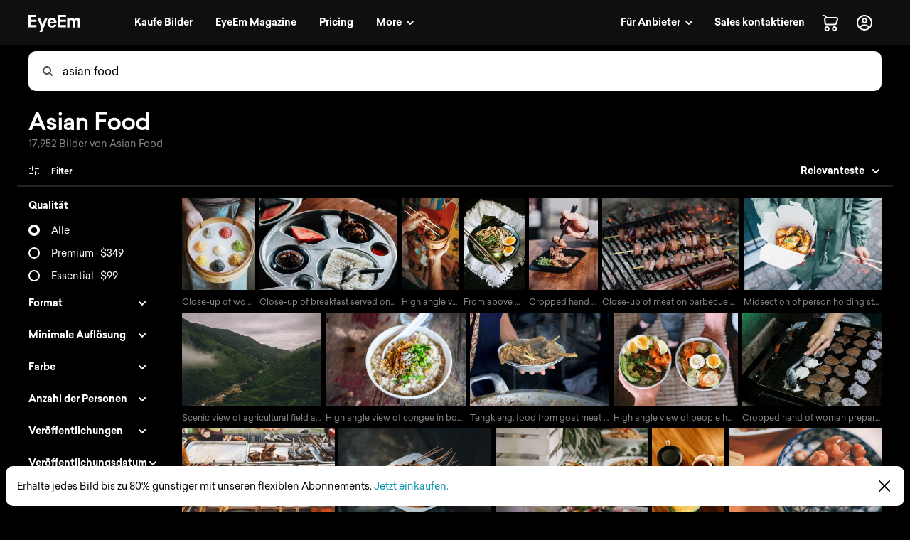

--- FILE ---
content_type: text/html; charset=utf-8
request_url: https://www.eyeem.com/de/search/pictures/asian%20food
body_size: 77266
content:
<!doctype html>
    <html lang="de">
      <head>
        <title data-rh="true">Asian Food Bilder | Authentische Bilder auf EyeEm</title>
        <meta charset="utf-8">
        <meta http-equiv="Content-Type" content="text/html; charset=UTF-8">
        <meta http-equiv="X-UA-Compatible" content="IE=Edge"/>
        <meta name="viewport" content="width=device-width, initial-scale=1.0, maximum-scale=1.0, user-scalable=no" />
        <meta name="google" value="notranslate" />
        <link rel="icon" href="/favicon.ico" />
        <meta data-rh="true" name="twitter:title" content="EyeEm"/><meta data-rh="true" property="al:android:package" content="com.baseapp.eyeem"/><meta data-rh="true" property="al:android:app_name" content="EyeEm"/><meta data-rh="true" property="al:ios:app_store_id" content="445638931"/><meta data-rh="true" property="al:ios:app_name" content="EyeEm"/><meta data-rh="true" property="og:site_name" content="EyeEm"/><meta data-rh="true" property="og:url" content="https://www.eyeem.com/search/pictures/asian%20food"/><meta data-rh="true" property="og:ttl" content="2419200"/><meta data-rh="true" property="fb:app_id" content="138146182878222"/><meta data-rh="true" property="twitter:site" content="@eyeem"/><meta data-rh="true" property="twitter:app:name:iphone" content="EyeEm"/><meta data-rh="true" property="twitter:app:id:iphone" content="445638931"/><meta data-rh="true" property="twitter:app:name:ipad" content="EyeEm"/><meta data-rh="true" property="twitter:app:id:ipad" content="445638931"/><meta data-rh="true" property="twitter:app:name:googleplay" content="EyeEm"/><meta data-rh="true" property="twitter:app:id:googleplay" content="com.baseapp.eyeem"/><meta data-rh="true" property="msapplication-TileColor" content="#111111"/><meta data-rh="true" property="msapplication-TileImage" content="/node-static/img/appBanner/android@2x.png"/><meta data-rh="true" name="google-site-verification" content="mNC3Covva-oRPz5lcPsuoGPDZEFqdNrHq4X5qPo3Jio"/><meta data-rh="true" property="og:title" content="Asian Food Bilder | Authentische Bilder auf EyeEm"/><meta data-rh="true" property="twitter:title" content="Asian Food Bilder | Authentische Bilder auf EyeEm"/><meta data-rh="true" name="description" content="Entdecke einzigartige Asian Food-Fotos mit EyeEm – Bekomme Zugang zu kuratierten Kollektionen und Millionen von abgabefreien Bildern herausragender Fotografen."/><meta data-rh="true" property="og:description" content="Entdecke einzigartige Asian Food-Fotos mit EyeEm – Bekomme Zugang zu kuratierten Kollektionen und Millionen von abgabefreien Bildern herausragender Fotografen."/><meta data-rh="true" name="robots" content="noindex, nofollow"/><meta data-rh="true" property="og:image" content="https://cdn.eyeem.com/thumb/0f88fc223f4009241b268b072738437857b87105-1492661303672/640/480"/><link data-rh="true" rel="preload" href="/node-static/fonts/sailec/SailecBold.woff" as="font" type="font/woff" crossOrigin=""/><link data-rh="true" rel="preload" href="/node-static/fonts/sailec/SailecRegular.woff" as="font" type="font/woff" crossOrigin=""/><link data-rh="true" rel="next" href="https://www.eyeem.com/search/pictures/asian%20food?page=2"/>
        <link rel="stylesheet" type="text/css" href="/node-static/css/client.79f6b3de8115e0d2e6e6.css" />

  
          <link type="text/css" href="/node-static/css/adyen.css" rel="preload" as="style" />

          <link rel="stylesheet" type="text/css" href="/node-static/css/adyen.css" />

        
  
        <style data-styled="ejZfYb dGDYSz bqIrWs dfOpYy fnEMXy kKlMvH boStok fhPkiN hATwyF iRRVBe ftavzl faJvFa dMohSR dojRug bpEfpd tzEGr eqzGkr" data-styled-version="4.4.1">
/* sc-component-id: styledText__StyledText-sc-1d7of2u-0 */
.tzEGr{display:block;-webkit-letter-spacing:0px;-moz-letter-spacing:0px;-ms-letter-spacing:0px;letter-spacing:0px;text-align:left;color:#ffffff;fill:#ffffff;text-transform:none;font-size:14px;line-height:22px;-webkit-text-decoration:none;text-decoration:none;margin:0;margin-bottom:11px;margin-top:0px;cursor:pointer;-webkit-transition:color 0.2s ease-out;transition:color 0.2s ease-out;font-weight:300;font-family:"Sailec Regular",sans-serif;} .tzEGr:focus,.tzEGr:hover{color:#cccccc;fill:#cccccc;} .tzEGr:active{color:#cccccc;fill:#cccccc;} .tzEGr:focus{outline:none;} .tzEGr:last-child{margin-bottom:0;} @media (min-width:40.0625em){.tzEGr{font-size:14px;line-height:22px;margin-bottom:11px;margin-top:0px;}} @media (min-width:48.0625em){.tzEGr{font-size:14px;line-height:22px;margin-bottom:11px;margin-top:0px;}} @media (min-width:64.0625em){.tzEGr{font-size:14px;line-height:22px;margin-bottom:11px;margin-top:0px;}}
/* sc-component-id: sc-global-1466404354 */
@font-face{font-family:'Sailec Regular';src:url('/node-static/fonts/sailec/SailecRegular.eot?#iefix');src:url('/node-static/fonts/sailec/SailecRegular.eot?#iefix') format('eot'),url('/node-static/fonts/sailec/SailecRegular.woff') format('woff'),url('/node-static/fonts/sailec/SailecRegular.ttf') format('truetype'),url('/node-static/fonts/sailec/SailecRegular.svg#48d599a6-92b5-4d43-a4ac-8959f6971853') format('svg');} @font-face{font-family:'Sailec Bold';src:url('/node-static/fonts/sailec/SailecBold.eot?#iefix');src:url('/node-static/fonts/sailec/SailecBold.eot?#iefix') format('eot'),url('/node-static/fonts/sailec/SailecBold.woff') format('woff'),url('/node-static/fonts/sailec/SailecBold.ttf') format('truetype'),url('/node-static/fonts/sailec/SailecBold.svg#25e09910-ffc3-4fc4-b0d1-db9a95dface8') format('svg');} @font-face{font-family:'Sailec Light';src:url('/node-static/fonts/sailec/sailec-light.eot?#iefix');src:url('/node-static/fonts/sailec/sailec-light.eot?#iefix') format('eot'),url('/node-static/fonts/sailec/sailec-light.woff') format('woff'),url('/node-static/fonts/sailec/sailec-light.ttf') format('truetype'),url('/node-static/fonts/sailec/sailec-light.svg#48d599a6-92b5-4d43-a4ac-8959f6971853') format('svg');} html{line-height:1.15;-webkit-text-size-adjust:100%;} body{margin:0;} h1{font-size:2em;margin:0.67em 0;} hr{box-sizing:content-box;height:0;overflow:visible;} pre{font-family:monospace,monospace;font-size:1em;} a{background-color:transparent;} abbr[title]{border-bottom:none;-webkit-text-decoration:underline;text-decoration:underline;-webkit-text-decoration:underline dotted;text-decoration:underline dotted;} b,strong{font-weight:bolder;} code,kbd,samp{font-family:monospace,monospace;font-size:1em;} small{font-size:80%;} sub,sup{font-size:75%;line-height:0;position:relative;vertical-align:baseline;} sub{bottom:-0.25em;} sup{top:-0.5em;} img{border-style:none;} button,input,optgroup,select,textarea{font-family:inherit;font-size:100%;line-height:1.15;margin:0;} button,input{overflow:visible;} button,select{text-transform:none;} button,[type="button"],[type="reset"],[type="submit"]{-webkit-appearance:button;} button::-moz-focus-inner,[type="button"]::-moz-focus-inner,[type="reset"]::-moz-focus-inner,[type="submit"]::-moz-focus-inner{border-style:none;padding:0;} button:-moz-focusring,[type="button"]:-moz-focusring,[type="reset"]:-moz-focusring,[type="submit"]:-moz-focusring{outline:1px dotted ButtonText;} fieldset{padding:0.35em 0.75em 0.625em;} legend{box-sizing:border-box;color:inherit;display:table;max-width:100%;padding:0;white-space:normal;} progress{vertical-align:baseline;} textarea{overflow:auto;} [type="checkbox"],[type="radio"]{box-sizing:border-box;padding:0;} [type="number"]::-webkit-inner-spin-button,[type="number"]::-webkit-outer-spin-button{height:auto;} [type="search"]{-webkit-appearance:textfield;outline-offset:-2px;} [type="search"]::-webkit-search-decoration{-webkit-appearance:none;} ::-webkit-file-upload-button{-webkit-appearance:button;font:inherit;} details{display:block;} summary{display:list-item;} template{display:none;} [hidden]{display:none;} body{font-family:'Sailec Regular',sans-serif;} *,*:before,*:after{box-sizing:border-box;-webkit-text-decoration:none;text-decoration:none;} *:focus{outline:none;} *{-webkit-tap-highlight-color:transparent;} html{-ms-overflow-style:-ms-autohiding-scrollbar;} body{min-width:320px;-webkit-overflow-scrolling:touch;} html:not([data-wf-domain]) body,#stage nav{-webkit-font-smoothing:antialiased;-moz-osx-font-smoothing:grayscale;} img:-moz-loading{visibility:hidden;} input:-webkit-autofill{-webkit-box-shadow:none;} ul{margin:0;padding:0;list-style-type:none;} .transition_dropdown-enter{-webkit-animation:jKmAUp 0.5s;animation:jKmAUp 0.5s;-webkit-animation-fill-mode:both;animation-fill-mode:both;} .transition_dropdown-exit{opacity:1;-webkit-transition:opacity 0.1s ease,-webkit-transform 0.15s ease;-webkit-transition:opacity 0.1s ease,transform 0.15s ease;transition:opacity 0.1s ease,transform 0.15s ease;-webkit-transform:translateY(0);-ms-transform:translateY(0);transform:translateY(0);} .transition_dropdown-exit.transition_dropdown-exit-active{opacity:0;-webkit-transform:translateY(-44px);-ms-transform:translateY(-44px);transform:translateY(-44px);} .transition_slideUp-enter{opacity:0;-webkit-transform:translateY(100%);-ms-transform:translateY(100%);transform:translateY(100%);} .transition_slideUp-enter.transition_slideUp-enter-active{opacity:1;-webkit-transform:translateY(0%);-ms-transform:translateY(0%);transform:translateY(0%);-webkit-transition:-webkit-transform 200ms ease-in-out,opacity 200ms ease-in-out;-webkit-transition:transform 200ms ease-in-out,opacity 200ms ease-in-out;transition:transform 200ms ease-in-out,opacity 200ms ease-in-out;} .transition_slideUp-exit{opacity:1;-webkit-transform:translateY(0%);-ms-transform:translateY(0%);transform:translateY(0%);} .transition_slideUp-exit.transition_slideUp-exit-active{-webkit-transition:-webkit-transform 200ms ease-in-out,opacity 200ms ease-in-out;-webkit-transition:transform 200ms ease-in-out,opacity 200ms ease-in-out;transition:transform 200ms ease-in-out,opacity 200ms ease-in-out;-webkit-transform:translateY(100%);-ms-transform:translateY(100%);transform:translateY(100%);opacity:0;} #nav-stage{height:0;} #nav-stage nav{position:fixed;top:0;right:0;}
/* sc-component-id: sc-bdVaJa */
.ftavzl:before{position:absolute;top:0;right:0;bottom:0;left:0;z-index:2;content:'';opacity:1;}
/* sc-component-id: sc-cSHVUG */
.ejZfYb{-webkit-flex:1 1 auto;-ms-flex:1 1 auto;flex:1 1 auto;width:calc( 100% - 64px );}
/* sc-component-id: sc-hMqMXs */
.fnEMXy{-webkit-transition:fill 0.2s ease-in-out;transition:fill 0.2s ease-in-out;fill:rgba(0,0,0,.7);width:14px;height:14px;}
/* sc-component-id: sc-eHgmQL */
.dfOpYy{pointer-events:auto;fill:#ffffff;}
/* sc-component-id: sc-jWBwVP */
.dMohSR{max-width:1200px;}
/* sc-component-id: sc-brqgnP */
.faJvFa{background-color:#000000;width:100%;}
/* sc-component-id: sc-jAaTju */
.eqzGkr{width:30px;height:30px;display:-webkit-box;display:-webkit-flex;display:-ms-flexbox;display:flex;-webkit-box-pack:center;-webkit-justify-content:center;-ms-flex-pack:center;justify-content:center;-webkit-align-items:center;-webkit-box-align:center;-ms-flex-align:center;align-items:center;margin-right:12px;}
/* sc-component-id: sc-jDwBTQ */
.dojRug{margin:0;text-overflow:ellipsis;overflow:hidden;white-space:nowrap;padding:0 12px 12px 0;} @media (min-width:1025px){.dojRug{padding:12px;}}.bpEfpd{margin-right:16px;font-size:12px;margin-bottom:0;margin:0;text-overflow:ellipsis;overflow:hidden;white-space:nowrap;padding:0 12px 12px 0;} @media (min-width:1025px){.bpEfpd{padding:12px;}}
/* sc-component-id: sc-fBuWsC */
.bqIrWs{display:-webkit-box;display:-webkit-flex;display:-ms-flexbox;display:flex;margin-top:2px;}
/* sc-component-id: sc-dVhcbM */
.dGDYSz{position:relative;display:-webkit-box;display:-webkit-flex;display:-ms-flexbox;display:flex;-webkit-box-pack:justify;-webkit-justify-content:space-between;-ms-flex-pack:justify;justify-content:space-between;top:0;z-index:11;margin-bottom:0;height:64px;background-color:#111111;display:-webkit-box;display:-webkit-flex;display:-ms-flexbox;display:flex;height:64px;-webkit-box-pack:justify;-webkit-justify-content:space-between;-ms-flex-pack:justify;justify-content:space-between;left:0;margin-bottom:0;position:relative;top:0;-webkit-transition:background-color 0.2s ease-in,left 0.2s ease-in;transition:background-color 0.2s ease-in,left 0.2s ease-in;z-index:11;} @media (min-width:641px){.dGDYSz{left:0;position:relative;right:0;}}
/* sc-component-id: sc-bbmXgH */
.iRRVBe > div{overflow:hidden !important;}
/* sc-component-id: sc-gGBfsJ */
.hATwyF{position:relative;}
/* sc-component-id: sc-jnlKLf */
.boStok{top:0;} .boStok.search_sidebar-sticky{position:fixed;top:64px;left:0px;bottom:0;overflow:scroll;}
/* sc-component-id: sc-fYxtnH */
.kKlMvH{position:relative;float:left;}</style><style data-styled="jKmAUp" data-styled-version="4.4.1">
/* sc-component-id: sc-keyframes-jKmAUp */
@-webkit-keyframes jKmAUp{0%{opacity:0;-webkit-transform:translateY(-45px);-ms-transform:translateY(-45px);transform:translateY(-45px);}25%{opacity:1;-webkit-transform:translateY(3px);-ms-transform:translateY(3px);transform:translateY(3px);}80%{-webkit-transform:translateY(0);-ms-transform:translateY(0);transform:translateY(0);}} @keyframes jKmAUp{0%{opacity:0;-webkit-transform:translateY(-45px);-ms-transform:translateY(-45px);transform:translateY(-45px);}25%{opacity:1;-webkit-transform:translateY(3px);-ms-transform:translateY(3px);transform:translateY(3px);}80%{-webkit-transform:translateY(0);-ms-transform:translateY(0);transform:translateY(0);}}</style>
        
        <script type="text/javascript">
          window.dataLayer = [{"pageInstanceID":"desktop.search-photo.production","page":{"pageStatus":"loggedOut","pageName":"search-photo","destinationURL":"/de/search/pictures/asian%20food","referringURL":"https://www.eyeem.com","sysEnv":"desktop","version":"1.0","language":"de","geoRegion":"US","category":{"primaryCategory":"community","subCategory1":"search-photo"},"searchTermApi":"","pageOption":"pageIndex=1","contentOwner":"unknown"},"user":{"profile":{"profileInfo":{"profileId":"","userName":"","marketContributor":"unknown"}},"experiments":{}}}];
        </script>
      </head>

       <body class="search search-pictures pictures-asian%20food">
        <noscript><iframe src="//www.googletagmanager.com/ns.html?id=GTM-KD7F4V" height="0" width="0" style="display:none;visibility:hidden"></iframe></noscript>
    <script>(function(w,d,s,l,i){w[l]=w[l]||[];w[l].push({'gtm.start':
    new Date().getTime(),event:'gtm.js'});var f=d.getElementsByTagName(s)[0],
    j=d.createElement(s),dl=l!='dataLayer'?'&l='+l:'';j.async=true;j.src=
    '//www.googletagmanager.com/gtm.js?id='+i+dl;f.parentNode.insertBefore(j,f);
    })(window,document,'script','dataLayer','GTM-KD7F4V');</script><noscript><iframe src="//www.googletagmanager.com/ns.html?id=GTM-K8F7SRP9" height="0" width="0" style="display:none;visibility:hidden"></iframe></noscript>
    <script>(function(w,d,s,l,i){w[l]=w[l]||[];w[l].push({'gtm.start':
    new Date().getTime(),event:'gtm.js'});var f=d.getElementsByTagName(s)[0],
    j=d.createElement(s),dl=l!='dataLayer'?'&l='+l:'';j.async=true;j.src=
    '//www.googletagmanager.com/gtm.js?id='+i+dl;f.parentNode.insertBefore(j,f);
    })(window,document,'script','dataLayer','GTM-K8F7SRP9');</script>
        <div id="stage">
<style data-styled="ejZfYb dGDYSz bqIrWs dfOpYy fnEMXy kKlMvH boStok fhPkiN hATwyF iRRVBe ftavzl faJvFa dMohSR dojRug bpEfpd tzEGr eqzGkr" data-styled-version="4.4.1" data-styled-streamed="true">
/* sc-component-id: styledText__StyledText-sc-1d7of2u-0 */
.tzEGr{display:block;-webkit-letter-spacing:0px;-moz-letter-spacing:0px;-ms-letter-spacing:0px;letter-spacing:0px;text-align:left;color:#ffffff;fill:#ffffff;text-transform:none;font-size:14px;line-height:22px;-webkit-text-decoration:none;text-decoration:none;margin:0;margin-bottom:11px;margin-top:0px;cursor:pointer;-webkit-transition:color 0.2s ease-out;transition:color 0.2s ease-out;font-weight:300;font-family:"Sailec Regular",sans-serif;} .tzEGr:focus,.tzEGr:hover{color:#cccccc;fill:#cccccc;} .tzEGr:active{color:#cccccc;fill:#cccccc;} .tzEGr:focus{outline:none;} .tzEGr:last-child{margin-bottom:0;} @media (min-width:40.0625em){.tzEGr{font-size:14px;line-height:22px;margin-bottom:11px;margin-top:0px;}} @media (min-width:48.0625em){.tzEGr{font-size:14px;line-height:22px;margin-bottom:11px;margin-top:0px;}} @media (min-width:64.0625em){.tzEGr{font-size:14px;line-height:22px;margin-bottom:11px;margin-top:0px;}}
/* sc-component-id: sc-global-1466404354 */
@font-face{font-family:'Sailec Regular';src:url('/node-static/fonts/sailec/SailecRegular.eot?#iefix');src:url('/node-static/fonts/sailec/SailecRegular.eot?#iefix') format('eot'),url('/node-static/fonts/sailec/SailecRegular.woff') format('woff'),url('/node-static/fonts/sailec/SailecRegular.ttf') format('truetype'),url('/node-static/fonts/sailec/SailecRegular.svg#48d599a6-92b5-4d43-a4ac-8959f6971853') format('svg');} @font-face{font-family:'Sailec Bold';src:url('/node-static/fonts/sailec/SailecBold.eot?#iefix');src:url('/node-static/fonts/sailec/SailecBold.eot?#iefix') format('eot'),url('/node-static/fonts/sailec/SailecBold.woff') format('woff'),url('/node-static/fonts/sailec/SailecBold.ttf') format('truetype'),url('/node-static/fonts/sailec/SailecBold.svg#25e09910-ffc3-4fc4-b0d1-db9a95dface8') format('svg');} @font-face{font-family:'Sailec Light';src:url('/node-static/fonts/sailec/sailec-light.eot?#iefix');src:url('/node-static/fonts/sailec/sailec-light.eot?#iefix') format('eot'),url('/node-static/fonts/sailec/sailec-light.woff') format('woff'),url('/node-static/fonts/sailec/sailec-light.ttf') format('truetype'),url('/node-static/fonts/sailec/sailec-light.svg#48d599a6-92b5-4d43-a4ac-8959f6971853') format('svg');} html{line-height:1.15;-webkit-text-size-adjust:100%;} body{margin:0;} h1{font-size:2em;margin:0.67em 0;} hr{box-sizing:content-box;height:0;overflow:visible;} pre{font-family:monospace,monospace;font-size:1em;} a{background-color:transparent;} abbr[title]{border-bottom:none;-webkit-text-decoration:underline;text-decoration:underline;-webkit-text-decoration:underline dotted;text-decoration:underline dotted;} b,strong{font-weight:bolder;} code,kbd,samp{font-family:monospace,monospace;font-size:1em;} small{font-size:80%;} sub,sup{font-size:75%;line-height:0;position:relative;vertical-align:baseline;} sub{bottom:-0.25em;} sup{top:-0.5em;} img{border-style:none;} button,input,optgroup,select,textarea{font-family:inherit;font-size:100%;line-height:1.15;margin:0;} button,input{overflow:visible;} button,select{text-transform:none;} button,[type="button"],[type="reset"],[type="submit"]{-webkit-appearance:button;} button::-moz-focus-inner,[type="button"]::-moz-focus-inner,[type="reset"]::-moz-focus-inner,[type="submit"]::-moz-focus-inner{border-style:none;padding:0;} button:-moz-focusring,[type="button"]:-moz-focusring,[type="reset"]:-moz-focusring,[type="submit"]:-moz-focusring{outline:1px dotted ButtonText;} fieldset{padding:0.35em 0.75em 0.625em;} legend{box-sizing:border-box;color:inherit;display:table;max-width:100%;padding:0;white-space:normal;} progress{vertical-align:baseline;} textarea{overflow:auto;} [type="checkbox"],[type="radio"]{box-sizing:border-box;padding:0;} [type="number"]::-webkit-inner-spin-button,[type="number"]::-webkit-outer-spin-button{height:auto;} [type="search"]{-webkit-appearance:textfield;outline-offset:-2px;} [type="search"]::-webkit-search-decoration{-webkit-appearance:none;} ::-webkit-file-upload-button{-webkit-appearance:button;font:inherit;} details{display:block;} summary{display:list-item;} template{display:none;} [hidden]{display:none;} body{font-family:'Sailec Regular',sans-serif;} *,*:before,*:after{box-sizing:border-box;-webkit-text-decoration:none;text-decoration:none;} *:focus{outline:none;} *{-webkit-tap-highlight-color:transparent;} html{-ms-overflow-style:-ms-autohiding-scrollbar;} body{min-width:320px;-webkit-overflow-scrolling:touch;} html:not([data-wf-domain]) body,#stage nav{-webkit-font-smoothing:antialiased;-moz-osx-font-smoothing:grayscale;} img:-moz-loading{visibility:hidden;} input:-webkit-autofill{-webkit-box-shadow:none;} ul{margin:0;padding:0;list-style-type:none;} .transition_dropdown-enter{-webkit-animation:jKmAUp 0.5s;animation:jKmAUp 0.5s;-webkit-animation-fill-mode:both;animation-fill-mode:both;} .transition_dropdown-exit{opacity:1;-webkit-transition:opacity 0.1s ease,-webkit-transform 0.15s ease;-webkit-transition:opacity 0.1s ease,transform 0.15s ease;transition:opacity 0.1s ease,transform 0.15s ease;-webkit-transform:translateY(0);-ms-transform:translateY(0);transform:translateY(0);} .transition_dropdown-exit.transition_dropdown-exit-active{opacity:0;-webkit-transform:translateY(-44px);-ms-transform:translateY(-44px);transform:translateY(-44px);} .transition_slideUp-enter{opacity:0;-webkit-transform:translateY(100%);-ms-transform:translateY(100%);transform:translateY(100%);} .transition_slideUp-enter.transition_slideUp-enter-active{opacity:1;-webkit-transform:translateY(0%);-ms-transform:translateY(0%);transform:translateY(0%);-webkit-transition:-webkit-transform 200ms ease-in-out,opacity 200ms ease-in-out;-webkit-transition:transform 200ms ease-in-out,opacity 200ms ease-in-out;transition:transform 200ms ease-in-out,opacity 200ms ease-in-out;} .transition_slideUp-exit{opacity:1;-webkit-transform:translateY(0%);-ms-transform:translateY(0%);transform:translateY(0%);} .transition_slideUp-exit.transition_slideUp-exit-active{-webkit-transition:-webkit-transform 200ms ease-in-out,opacity 200ms ease-in-out;-webkit-transition:transform 200ms ease-in-out,opacity 200ms ease-in-out;transition:transform 200ms ease-in-out,opacity 200ms ease-in-out;-webkit-transform:translateY(100%);-ms-transform:translateY(100%);transform:translateY(100%);opacity:0;} #nav-stage{height:0;} #nav-stage nav{position:fixed;top:0;right:0;}
/* sc-component-id: sc-bdVaJa */
.ftavzl:before{position:absolute;top:0;right:0;bottom:0;left:0;z-index:2;content:'';opacity:1;}
/* sc-component-id: sc-cSHVUG */
.ejZfYb{-webkit-flex:1 1 auto;-ms-flex:1 1 auto;flex:1 1 auto;width:calc( 100% - 64px );}
/* sc-component-id: sc-hMqMXs */
.fnEMXy{-webkit-transition:fill 0.2s ease-in-out;transition:fill 0.2s ease-in-out;fill:rgba(0,0,0,.7);width:14px;height:14px;}
/* sc-component-id: sc-eHgmQL */
.dfOpYy{pointer-events:auto;fill:#ffffff;}
/* sc-component-id: sc-jWBwVP */
.dMohSR{max-width:1200px;}
/* sc-component-id: sc-brqgnP */
.faJvFa{background-color:#000000;width:100%;}
/* sc-component-id: sc-jAaTju */
.eqzGkr{width:30px;height:30px;display:-webkit-box;display:-webkit-flex;display:-ms-flexbox;display:flex;-webkit-box-pack:center;-webkit-justify-content:center;-ms-flex-pack:center;justify-content:center;-webkit-align-items:center;-webkit-box-align:center;-ms-flex-align:center;align-items:center;margin-right:12px;}
/* sc-component-id: sc-jDwBTQ */
.dojRug{margin:0;text-overflow:ellipsis;overflow:hidden;white-space:nowrap;padding:0 12px 12px 0;} @media (min-width:1025px){.dojRug{padding:12px;}}.bpEfpd{margin-right:16px;font-size:12px;margin-bottom:0;margin:0;text-overflow:ellipsis;overflow:hidden;white-space:nowrap;padding:0 12px 12px 0;} @media (min-width:1025px){.bpEfpd{padding:12px;}}
/* sc-component-id: sc-fBuWsC */
.bqIrWs{display:-webkit-box;display:-webkit-flex;display:-ms-flexbox;display:flex;margin-top:2px;}
/* sc-component-id: sc-dVhcbM */
.dGDYSz{position:relative;display:-webkit-box;display:-webkit-flex;display:-ms-flexbox;display:flex;-webkit-box-pack:justify;-webkit-justify-content:space-between;-ms-flex-pack:justify;justify-content:space-between;top:0;z-index:11;margin-bottom:0;height:64px;background-color:#111111;display:-webkit-box;display:-webkit-flex;display:-ms-flexbox;display:flex;height:64px;-webkit-box-pack:justify;-webkit-justify-content:space-between;-ms-flex-pack:justify;justify-content:space-between;left:0;margin-bottom:0;position:relative;top:0;-webkit-transition:background-color 0.2s ease-in,left 0.2s ease-in;transition:background-color 0.2s ease-in,left 0.2s ease-in;z-index:11;} @media (min-width:641px){.dGDYSz{left:0;position:relative;right:0;}}
/* sc-component-id: sc-bbmXgH */
.iRRVBe > div{overflow:hidden !important;}
/* sc-component-id: sc-gGBfsJ */
.hATwyF{position:relative;}
/* sc-component-id: sc-jnlKLf */
.boStok{top:0;} .boStok.search_sidebar-sticky{position:fixed;top:64px;left:0px;bottom:0;overflow:scroll;}
/* sc-component-id: sc-fYxtnH */
.kKlMvH{position:relative;float:left;}</style><style data-styled="jKmAUp" data-styled-version="4.4.1" data-styled-streamed="true">
/* sc-component-id: sc-keyframes-jKmAUp */
@-webkit-keyframes jKmAUp{0%{opacity:0;-webkit-transform:translateY(-45px);-ms-transform:translateY(-45px);transform:translateY(-45px);}25%{opacity:1;-webkit-transform:translateY(3px);-ms-transform:translateY(3px);transform:translateY(3px);}80%{-webkit-transform:translateY(0);-ms-transform:translateY(0);transform:translateY(0);}} @keyframes jKmAUp{0%{opacity:0;-webkit-transform:translateY(-45px);-ms-transform:translateY(-45px);transform:translateY(-45px);}25%{opacity:1;-webkit-transform:translateY(3px);-ms-transform:translateY(3px);transform:translateY(3px);}80%{-webkit-transform:translateY(0);-ms-transform:translateY(0);transform:translateY(0);}}</style><div class="reactRoot"><div><style data-emotion="css 13udsys">.css-13udsys{height:100%;}</style><style data-emotion="css oltb8n">.css-oltb8n{-webkit-box-pack:stretch;-ms-flex-pack:stretch;-webkit-justify-content:stretch;justify-content:stretch;-webkit-flex-direction:row;-ms-flex-direction:row;flex-direction:row;height:100%;}</style><style data-emotion="css 1gl51ee">.css-1gl51ee{box-sizing:border-box;margin:0;min-width:0;display:-webkit-box;display:-webkit-flex;display:-ms-flexbox;display:flex;-webkit-box-pack:stretch;-ms-flex-pack:stretch;-webkit-justify-content:stretch;justify-content:stretch;-webkit-flex-direction:row;-ms-flex-direction:row;flex-direction:row;height:100%;}</style><div class="e121ggd60 css-1gl51ee"><div class="sc-cSHVUG ejZfYb css-13wylk3 eqclr3s0"><style data-emotion="css-global k7zd1o"></style><style data-emotion="css dw3vlk">.css-dw3vlk{background-color:#0F0F11!important;padding-left:20px;padding-right:20px;width:100%;}.css-dw3vlk:after{position:absolute;content:'';height:1px;width:100%;-webkit-transition:background-color 0.2s ease;transition:background-color 0.2s ease;background-color:black;bottom:0;left:0;}@media (min-width: 641px){.css-dw3vlk{padding-left:32px;padding-right:32px;}}@media (min-width: 1025px){.css-dw3vlk{padding-left:40px;padding-right:40px;}}</style><nav class="sc-dVhcbM dGDYSz css-dw3vlk eldzdcy2"><style data-emotion="css 1iff5yk">.css-1iff5yk{-webkit-align-items:center;-webkit-box-align:center;-ms-flex-align:center;align-items:center;-webkit-box-pack:justify;-webkit-justify-content:space-between;justify-content:space-between;width:100%;}</style><style data-emotion="css 1q0t0ec">.css-1q0t0ec{box-sizing:border-box;margin:0;min-width:0;display:-webkit-box;display:-webkit-flex;display:-ms-flexbox;display:flex;-webkit-align-items:center;-webkit-box-align:center;-ms-flex-align:center;align-items:center;-webkit-box-pack:justify;-webkit-justify-content:space-between;justify-content:space-between;width:100%;}</style><div class="css-1q0t0ec"><style data-emotion="css s5xdrg">.css-s5xdrg{display:-webkit-box;display:-webkit-flex;display:-ms-flexbox;display:flex;-webkit-align-items:center;-webkit-box-align:center;-ms-flex-align:center;align-items:center;}</style><ul class="css-s5xdrg eldzdcy0"><li><style data-emotion="css 1fseii7">.css-1fseii7{margin-right:4px;}@media screen and (min-width: 641px){.css-1fseii7{margin-right:4px;}}@media screen and (min-width: 769px){.css-1fseii7{margin-right:4px;}}@media screen and (min-width: 1025px){.css-1fseii7{margin-right:64px;}}</style><div class="css-1fseii7 eqclr3s0"><a href="/de/" class="sc-fBuWsC bqIrWs"><svg class="sc-eHgmQL dfOpYy" width="73" height="24" viewBox="0 0 73 24" data-test-id="TEST_EYEEMLOGO"><path d="M23.402 4.21l-3.51 9.54-3.666-9.54h-3.764l5.595 13.49-2.523 6.3h3.674l2.555-6.612L27 4.208h-3.598zM3.528 3.07h7.51V0H0v17.403h11.153v-3.07H3.528v-4.55h7.625V6.824H3.528V3.07zm34.887 3.627c-.59-.87-1.334-1.51-2.237-1.913-.903-.404-1.918-.606-3.044-.606-1.897 0-3.44.598-4.63 1.793-1.188 1.197-1.783 2.916-1.783 5.157 0 2.39.66 4.118 1.977 5.18 1.317 1.06 2.836 1.59 4.56 1.59 2.086 0 3.71-.64 4.87-1.898.744-.792 1.163-1.555 1.254-2.35h-3.455c-.202.454-.433.687-.696.9-.484.397-1.11.6-1.88.6-.728 0-1.35-.157-1.866-.482-.85-.522-1.302-1.474-1.354-2.725h9.428c.016-1.137-.02-1.974-.112-2.57-.158-1.013-.502-1.906-1.03-2.676 0 0 .528.77 0 0zm-8.202 2.97c.123-.795.424-1.488.902-1.98.478-.494 1.15-.73 2.02-.73.8 0 1.467.217 2.007.682.54.464.84 1.118.903 2.028h-5.832zm42.667-2.13c-.126-.658-.372-1.212-.736-1.663-.45-.554-.954-.942-1.508-1.164-.554-.22-1.116-.332-1.686-.332-.855 0-1.63.178-2.327.534-.657.356-1.208.914-1.65 1.674-.255-.633-.627-1.152-1.117-1.555-.61-.434-1.41-.652-2.4-.652-1.044 0-1.904.253-2.56.76-.374.285-.743.764-1.198 1.436v-1.91h-3.3V17.63h3.414V9.814c0-.704.114-1.234.297-1.59.33-.625.99-.938 1.957-.938.832 0 1.412.313 1.697.938.158.348.26.906.26 1.673v7.733h3.413V9.897c0-.577.072-1.072.254-1.483.358-.776.994-1.163 1.928-1.163.807 0 1.37.3 1.67.903.16.316.246.72.246 1.21v8.267h3.442L73 9.46c0-.838-.04-1.49-.12-1.924 0 0 .08.435 0 0zM45.066 3.07h7.625V0H41.54v17.403h11.267v-3.07h-7.74v-4.55h7.74V6.824h-7.74V3.07z"></path></svg></a></div></li><style data-emotion="css 1fwa19o">.css-1fwa19o{display:none;}@media (min-width: 1025px){.css-1fwa19o{display:block;}}</style><li class="css-1fwa19o edrdl312"><style data-emotion="css 15o2jz1">.css-15o2jz1{margin-right:8px;}</style><div class="css-15o2jz1 eqclr3s0"><style data-emotion="css 5yde8d">.css-5yde8d{display:block;-webkit-flex:auto;-ms-flex:auto;flex:auto;padding:8px 12px;border-radius:10px;line-height:1!important;-webkit-transition:background-color 0.2s ease-in-out;transition:background-color 0.2s ease-in-out;}.css-5yde8d:hover{background-color:rgba(61, 61, 73, 0.72);opacity:1;}</style><a href="/de/" class="css-5yde8d eldzdcy3"><style data-emotion="css 80n75k">.css-80n75k{line-height:24px;white-space:nowrap;}</style><style data-emotion="css 10uy2bl">.css-10uy2bl{font-family:"Sailec Bold",sans-serif;color:#FFF;margin:0;font-size:14px;line-height:1.5;line-height:24px;white-space:nowrap;}</style><style data-emotion="css 1nhr3xp">.css-1nhr3xp{font-family:"Sailec Bold",sans-serif;color:#FFF;margin:0;font-size:14px;line-height:1.5;line-height:24px;white-space:nowrap;}</style><span class="eldzdcy4 css-1nhr3xp eulhdfc0">Buy Royalty-free Content</span></a></div></li><li class="css-1fwa19o edrdl312"><div class="css-15o2jz1 eqclr3s0"><a href="/de/magazine" class="css-5yde8d eldzdcy3"><style data-emotion="css bjn8wh">.css-bjn8wh{position:relative;}</style><style data-emotion="css 8zzm0r">.css-8zzm0r{position:relative;}</style><style data-emotion="css j27r24">.css-j27r24{position:relative;}</style><div class="edrdl313 css-j27r24 eqclr3s0"><span class="eldzdcy4 css-1nhr3xp eulhdfc0">EyeEm Magazine</span></div></a></div></li><li class="css-1fwa19o edrdl312"><div class="css-15o2jz1 eqclr3s0"><a href="/de/market/pricing" class="css-5yde8d eldzdcy3"><span class="eldzdcy4 css-1nhr3xp eulhdfc0">Pricing</span></a></div></li><li class="css-1fwa19o edrdl312"><div class="css-13wylk3 eqclr3s0"><style data-emotion="css-global 1b3gq4c">:root{--reach-menu-button:1;}[data-reach-menu]{display:block;position:absolute;}[data-reach-menu-list],[data-reach-menu-items]{display:block;white-space:nowrap;outline:none;}[data-reach-menu-item]{border-radius:10px;display:block;white-space:normal;cursor:pointer;display:block;color:inherit;font:inherit;-webkit-text-decoration:initial;text-decoration:initial;}[data-selected]{box-shadow:0 0 0 2px #00839E;}[data-reach-menu-item]:hover{box-shadow:none;}[data-reach-menu-popover]{min-width:240px;}[data-reach-menu-popover][hidden]{display:none;}</style><style data-emotion="css 1kadn9s">.css-1kadn9s{padding-top:0;padding-bottom:0;padding-left:0;padding-right:0;}</style><style data-emotion="css ihfzu0">.css-ihfzu0{width:100%;padding-top:0;padding-bottom:0;padding-left:0;padding-right:0;}.css-ihfzu0:focus{outline:'none',box-shadow:0 0 0 2px #00839E;}.css-ihfzu0:focus:active,.css-ihfzu0:focus:hover{outline:none;}.css-ihfzu0:active{-webkit-transform:none;-moz-transform:none;-ms-transform:none;transform:none;}</style><style data-emotion="css 1ie70ss">.css-1ie70ss{border:none;border-radius:10px;font-family:"Sailec Bold",sans-serif;font-size:14px;line-height:24px;padding:8px 12px;outline:none;cursor:pointer;-webkit-transition:all 150ms ease-in,-webkit-transform 80ms ease-in;transition:all 150ms ease-in,transform 80ms ease-in;color:#FFF;background-color:rgba(61, 61, 73, 0);width:100%;padding-top:0;padding-bottom:0;padding-left:0;padding-right:0;}.css-1ie70ss::-moz-focus-inner{border:0;}.css-1ie70ss:active{-webkit-transform:scale(.96);-moz-transform:scale(.96);-ms-transform:scale(.96);transform:scale(.96);box-shadow:none;}.css-1ie70ss:disabled{opacity:0.5;cursor:auto;pointer-events:none;}.css-1ie70ss:focus{outline:none;box-shadow:0 0 0 2px #00839E;}.css-1ie70ss:focus{outline:'none',box-shadow:0 0 0 2px #00839E;}.css-1ie70ss:focus:active,.css-1ie70ss:focus:hover{outline:none;}.css-1ie70ss:active{-webkit-transform:none;-moz-transform:none;-ms-transform:none;transform:none;}</style><button class="e1q29okj2 css-1ie70ss" type="button" aria-controls="menu" aria-haspopup="true" data-reach-menu-button=""><style data-emotion="css imn7e0">.css-imn7e0{font-weight:400;padding:8px 12px;border-radius:10px;-webkit-transition:background-color 0.2s ease-in-out;transition:background-color 0.2s ease-in-out;}.css-imn7e0:hover{background-color:rgba(61, 61, 73, 0.72);}</style><style data-emotion="css 8703x3">.css-8703x3{-webkit-align-items:center;-webkit-box-align:center;-ms-flex-align:center;align-items:center;-webkit-box-pack:justify;-webkit-justify-content:space-between;justify-content:space-between;font-weight:400;padding:8px 12px;border-radius:10px;-webkit-transition:background-color 0.2s ease-in-out;transition:background-color 0.2s ease-in-out;}.css-8703x3:hover{background-color:rgba(61, 61, 73, 0.72);}</style><style data-emotion="css 80sfwr">.css-80sfwr{box-sizing:border-box;margin:0;min-width:0;display:-webkit-box;display:-webkit-flex;display:-ms-flexbox;display:flex;-webkit-align-items:center;-webkit-box-align:center;-ms-flex-align:center;align-items:center;-webkit-box-pack:justify;-webkit-justify-content:space-between;justify-content:space-between;font-weight:400;padding:8px 12px;border-radius:10px;-webkit-transition:background-color 0.2s ease-in-out;transition:background-color 0.2s ease-in-out;}.css-80sfwr:hover{background-color:rgba(61, 61, 73, 0.72);}</style><div class="edrdl316 css-80sfwr"><span class="eldzdcy4 css-1nhr3xp eulhdfc0">More</span><style data-emotion="css 18a0jkw">.css-18a0jkw{margin-left:4px;}</style><div class="css-18a0jkw eqclr3s0"><style data-emotion="css 8oysku">.css-8oysku{display:block;}</style><style data-emotion="css 1ipwvr6">.css-1ipwvr6{-webkit-transition:-webkit-transform 0.1s ease;transition:transform 0.1s ease;-webkit-transform:rotate(0deg);-moz-transform:rotate(0deg);-ms-transform:rotate(0deg);transform:rotate(0deg);display:block;}</style><svg width="16" height="16" viewBox="0 0 16 16" rotate="down" class="css-1ipwvr6 evptm7z0"><path d="M3.293 5.281a.999.999 0 011.414 0L8 8.574l3.293-3.293a1 1 0 111.414 1.414l-4 4a1 1 0 01-1.414 0l-4-4a1 1 0 010-1.414z" fill="#FFF"></path></svg></div></div></button><div data-reach-menu="" data-reach-menu-popover="" hidden=""><style data-emotion="css 10g7hpy">.css-10g7hpy{color:#FFF;border-radius:10px;z-index:101;position:relative;padding:8px;margin-top:8px;background-color:#141417;max-width:264px;min-width:100%;}</style><div role="menu" tabindex="-1" class="css-10g7hpy ehow39g1" data-reach-menu-items="" id="menu"><a role="menuitem" tabindex="-1" href="/story" data-reach-menu-link="" data-reach-menu-item="" data-selected="" data-valuetext=""><style data-emotion="css brq6kf">.css-brq6kf{border-radius:10px;}.css-brq6kf:hover{background-color:rgba(61, 61, 73, 0.56);background-color:rgba(61, 61, 73, 0.72);}</style><style data-emotion="css nh2kcn">.css-nh2kcn{border-radius:10px;}.css-nh2kcn:hover{background-color:rgba(61, 61, 73, 0.56);background-color:rgba(61, 61, 73, 0.72);}</style><style data-emotion="css mw662h">.css-mw662h{padding-left:12px;padding-right:12px;padding-top:8px;padding-bottom:8px;border-radius:10px;}.css-mw662h:hover{background-color:rgba(61, 61, 73, 0.56);background-color:rgba(61, 61, 73, 0.72);}</style><div class="e1qyqgl40 css-mw662h eqclr3s0"><style data-emotion="css 13xhtad">.css-13xhtad{-webkit-align-items:center;-webkit-box-align:center;-ms-flex-align:center;align-items:center;}</style><style data-emotion="css ykwscm">.css-ykwscm{box-sizing:border-box;margin:0;min-width:0;display:-webkit-box;display:-webkit-flex;display:-ms-flexbox;display:flex;-webkit-align-items:center;-webkit-box-align:center;-ms-flex-align:center;align-items:center;}</style><div class="css-ykwscm"><style data-emotion="css h8wft4">.css-h8wft4{padding-right:12px;}</style><div class="css-h8wft4 eqclr3s0"><svg width="16" height="16" viewBox="0 0 16 16" class="css-8oysku"><path d="M15 15H1V1h14zM4 5v6a2 2 0 002 2h5a1 1 0 000-2H6V9h4a1 1 0 000-2H6V5h5a1 1 0 000-2H6a2 2 0 00-2 2z" fill="#FFF"></path></svg></div><div class="css-13wylk3 eqclr3s0"><style data-emotion="css 1h9h7sf">.css-1h9h7sf{font-family:"Sailec Bold",sans-serif;color:#FFF;margin:0;font-size:14px;line-height:1.5;}</style><style data-emotion="css 14e54oy">.css-14e54oy{font-family:"Sailec Bold",sans-serif;color:#FFF;margin:0;font-size:14px;line-height:1.5;}</style><span class="css-14e54oy eulhdfc0">Our Story</span></div></div></div></a><a role="menuitem" tabindex="-1" href="/tos" data-reach-menu-link="" data-reach-menu-item="" data-selected="" data-valuetext=""><div class="e1qyqgl40 css-mw662h eqclr3s0"><div class="css-ykwscm"><div class="css-h8wft4 eqclr3s0"><svg width="16" height="16" viewBox="0 0 16 16" class="css-8oysku"><path d="M3.358 5c.042-.504.14-1.153.36-1.816.243-.73.654-1.53 1.36-2.153C5.803.391 6.772 0 8 0c1.228 0 2.197.391 2.922 1.031.706.623 1.117 1.423 1.36 2.153.221.663.319 1.312.36 1.816.75 0 1.358.608 1.358 1.357V13a2 2 0 01-2 2H4a2 2 0 01-2-2V6.358C2 5.608 2.608 5 3.358 5zm7.276 0a5.712 5.712 0 00-.25-1.184c-.173-.52-.428-.97-.785-1.285C9.262 2.234 8.772 2 8 2s-1.261.234-1.599.531c-.357.315-.612.765-.786 1.285-.135.406-.21.822-.248 1.184z" fill="#FFF"></path></svg></div><div class="css-13wylk3 eqclr3s0"><span class="css-14e54oy eulhdfc0">Terms &amp; Privacy</span></div></div></div></a><a role="menuitem" tabindex="-1" href="https://eyeem.zendesk.com/hc/en-us" data-reach-menu-link="" data-reach-menu-item="" data-selected="" data-valuetext=""><div class="e1qyqgl40 css-mw662h eqclr3s0"><div class="css-ykwscm"><div class="css-h8wft4 eqclr3s0"><svg width="16" height="16" viewBox="0 0 16 16" class="css-8oysku"><path d="M4.114 1.143C5.174.401 6.476 0 8 0s2.825.4 3.886 1.143c1.056.739 1.816 1.774 2.333 2.956.357.816.602 1.708.752 2.64a2.994 2.994 0 01.022 4.503C14.88 13.24 13.383 15 11.333 15h-1.6a2 2 0 110-2h1.6c.56 0 1.14-.37 1.446-1H12V6h.77a8.03 8.03 0 00-.383-1.099c-.402-.918-.952-1.632-1.647-2.119C10.05 2.299 9.16 2 8 2c-1.16 0-2.05.3-2.74.782-.695.487-1.245 1.201-1.647 2.119-.15.341-.277.709-.383 1.099H4v6H3a3 3 0 01-1.97-5.262c.15-.931.395-1.823.752-2.639.517-1.182 1.277-2.217 2.333-2.956z" fill="#FFF"></path></svg></div><div class="css-13wylk3 eqclr3s0"><span class="css-14e54oy eulhdfc0">FAQ &amp; Help</span></div></div></div></a><a role="menuitem" tabindex="-1" href="/jobs" data-reach-menu-link="" data-reach-menu-item="" data-selected="" data-valuetext=""><div class="e1qyqgl40 css-mw662h eqclr3s0"><div class="css-ykwscm"><div class="css-h8wft4 eqclr3s0"><svg width="16" height="16" viewBox="0 0 16 16" class="css-8oysku"><path d="M.047 6.43c.343 2.935 4.922 6.375 6.973 7.779.6.41 1.37.427 1.983.036 2.061-1.316 6.61-4.565 6.95-7.814.442-4.212-2.269-5.97-5.302-5.055-.631.19-1.271.709-1.764 1.193-.476.468-1.297.468-1.773 0-.493-.484-1.133-1.002-1.764-1.193C2.317.461-.394 2.64.047 6.431z" fill="#FFF"></path></svg></div><div class="css-13wylk3 eqclr3s0"><span class="css-14e54oy eulhdfc0">Work With Us</span></div></div></div></a><a role="menuitem" tabindex="-1" href="/contact" data-reach-menu-link="" data-reach-menu-item="" data-selected="" data-valuetext=""><div class="e1qyqgl40 css-mw662h eqclr3s0"><div class="css-ykwscm"><div class="css-h8wft4 eqclr3s0"><svg width="16" height="16" viewBox="0 0 16 16" class="css-8oysku"><path d="M1 4.814l4.879 4.879a3 3 0 004.242 0L15 4.814V12a2 2 0 01-2 2H3a2 2 0 01-2-2zM1.014 2h13.972L9.414 7.572a2 2 0 01-2.828 0z" fill="#FFF"></path></svg></div><div class="css-13wylk3 eqclr3s0"><span class="css-14e54oy eulhdfc0">Contact Us</span></div></div></div></a></div></div></div></li></ul><ul class="css-s5xdrg eldzdcy0"><li class="css-1fwa19o edrdl312"><style data-emotion="css 4xdfuc">.css-4xdfuc{margin-right:4px;}</style><div class="css-4xdfuc eqclr3s0"><style data-emotion="css-global 1b3gq4c">:root{--reach-menu-button:1;}[data-reach-menu]{display:block;position:absolute;}[data-reach-menu-list],[data-reach-menu-items]{display:block;white-space:nowrap;outline:none;}[data-reach-menu-item]{border-radius:10px;display:block;white-space:normal;cursor:pointer;display:block;color:inherit;font:inherit;-webkit-text-decoration:initial;text-decoration:initial;}[data-selected]{box-shadow:0 0 0 2px #00839E;}[data-reach-menu-item]:hover{box-shadow:none;}[data-reach-menu-popover]{min-width:240px;}[data-reach-menu-popover][hidden]{display:none;}</style><button class="e1q29okj2 css-1ie70ss" type="button" aria-controls="menu" aria-haspopup="true" data-reach-menu-button=""><div class="edrdl316 css-80sfwr"><span class="eldzdcy4 css-1nhr3xp eulhdfc0">For Contributors</span><div class="css-18a0jkw eqclr3s0"><svg width="16" height="16" viewBox="0 0 16 16" rotate="down" class="css-1ipwvr6 evptm7z0"><path d="M3.293 5.281a.999.999 0 011.414 0L8 8.574l3.293-3.293a1 1 0 111.414 1.414l-4 4a1 1 0 01-1.414 0l-4-4a1 1 0 010-1.414z" fill="#FFF"></path></svg></div></div></button><div data-reach-menu="" data-reach-menu-popover="" hidden=""><div role="menu" tabindex="-1" class="css-10g7hpy ehow39g1" data-reach-menu-items="" id="menu"><a role="menuitem" tabindex="-1" href="/sell-your-work" data-reach-menu-link="" data-reach-menu-item="" data-selected="" data-valuetext=""><div class="e1qyqgl40 css-mw662h eqclr3s0"><div class="css-ykwscm"><div class="css-h8wft4 eqclr3s0"><svg width="16" height="16" viewBox="0 0 16 16" class="css-8oysku"><path d="M0 8a8 8 0 1116 0A8 8 0 010 8zm7.59-5.003a.593.593 0 00-.59.589c0 .243-.152.456-.364.574-.855.476-1.384 1.341-1.384 2.233 0 1.098.724 1.726 1.288 2.045.284.16.57.27.788.347.148.051.234.079.294.098.055.017.088.027.126.043.094.039.203.07.263.087l.055.016.188.055c.163.05.32.109.454.18.136.073.21.14.247.188.025.032.046.07.046.155 0 .204-.067.327-.151.405-.089.082-.294.202-.724.202-.26 0-.563-.028-.81-.118-.269-.098-.6-.235-.866-.13l-.45.177c-.513.202-.778.808-.387 1.198.308.308.673.508 1.014.633a.549.549 0 01.373.503v.01c0 .283.23.511.511.511h.993A.496.496 0 009 12.502c0-.228.158-.423.371-.505a2.62 2.62 0 00.837-.518c.543-.502.793-1.182.793-1.872 0-1.149-.76-1.79-1.35-2.107a4.61 4.61 0 00-.806-.326 9.174 9.174 0 00-.236-.07l-.037-.01-.071-.022a4.13 4.13 0 00-.264-.093l-.047-.015-.204-.068a2.86 2.86 0 01-.462-.199c-.268-.152-.272-.241-.272-.304 0-.152.196-.575.804-.608l.047.001c.078.002.151.007.22.016.549.067 1.212.245 1.678-.052.465-.297.612-.936.18-1.28a2.974 2.974 0 00-.804-.455A.56.56 0 019 3.503a.506.506 0 00-.505-.506z" fill="#FFF"></path></svg></div><div class="css-13wylk3 eqclr3s0"><span class="css-14e54oy eulhdfc0">Sell Your Work</span></div></div></div></a><a role="menuitem" tabindex="-1" href="/creators" data-reach-menu-link="" data-reach-menu-item="" data-selected="" data-valuetext=""><div class="e1qyqgl40 css-mw662h eqclr3s0"><div class="css-ykwscm"><div class="css-h8wft4 eqclr3s0"><svg width="16" height="16" viewBox="0 0 16 16" class="css-8oysku"><path d="M5.5 4.5a2.5 2.5 0 115 0 2.5 2.5 0 01-5 0zM1 8.5a1.5 1.5 0 113.001.001A1.5 1.5 0 011 8.5zm14 0a1.5 1.5 0 11-3.001-.001A1.5 1.5 0 0115 8.5zM2.5 12l.062.001c.774.02 1.824-.3 2.218-.967C5.508 9.8 6.68 9 8 9c1.32 0 2.492.8 3.22 2.034.394.666 1.444.986 2.218.966h.062c1.38 0 2.5 1.199 2.501 2.679a.321.321 0 01-.321.321H.321A.321.321 0 010 14.679C0 13.2 1.12 12 2.5 12z" fill="#FFF"></path></svg></div><div class="css-13wylk3 eqclr3s0"><span class="css-14e54oy eulhdfc0">Join the Community</span></div></div></div></a><a role="menuitem" tabindex="-1" href="/awards" data-reach-menu-link="" data-reach-menu-item="" data-selected="" data-valuetext=""><div class="e1qyqgl40 css-mw662h eqclr3s0"><div class="css-ykwscm"><div class="css-h8wft4 eqclr3s0"><svg width="16" height="16" viewBox="0 0 16 16" class="css-8oysku"><path d="M3.463 10.331a6.972 6.972 0 004.308 1.665l-.773 2.852c-.285 1.049-1.802.955-1.955-.121l-.292-2.062-1.47.967c-.958.63-2.051-.584-1.323-1.47l1.505-1.832zm9.074-.001l1.726 2.045c.756.895-.378 2.136-1.338 1.464l-1.675-1.174.006 2.037c.003 1.125-1.564 1.399-1.942.34l-1.085-3.046a6.971 6.971 0 004.308-1.666zM13 5a5 5 0 11-10.001-.001A5 5 0 0113 5z" fill="#FFF"></path></svg></div><div class="css-13wylk3 eqclr3s0"><span class="css-14e54oy eulhdfc0">EyeEm Awards</span></div></div></div></a><a role="menuitem" tabindex="-1" href="/missions/photographers" data-reach-menu-link="" data-reach-menu-item="" data-selected="" data-valuetext=""><div class="e1qyqgl40 css-mw662h eqclr3s0"><div class="css-ykwscm"><div class="css-h8wft4 eqclr3s0"><svg width="16" height="16" viewBox="0 0 16 16" class="css-8oysku"><path d="M12.89 1.1a1.003 1.003 0 00-.995-1.1h-7.79a1.003 1.003 0 00-.995 1.1l.492 4.92A4.422 4.422 0 007 9.886V13H4a1 1 0 000 2h8a1 1 0 000-2H9V9.886a4.422 4.422 0 003.398-3.866zM2 4a1 1 0 00-2 0v2.08a1 1 0 002 0zm13-1a1 1 0 00-1 1v2.08a1 1 0 002 0V4a1 1 0 00-1-1z" fill="#FFF"></path></svg></div><div class="css-13wylk3 eqclr3s0"><span class="css-14e54oy eulhdfc0">Missions</span></div></div></div></a></div></div></div></li><li class="css-1fwa19o edrdl312"><div data-themeui-nested-provider="true" class="css-1u8qly9"><div class="css-4xdfuc eqclr3s0"><a href="/de/market/pricing#form" class="css-5yde8d eldzdcy3"><span class="eldzdcy4 css-1nhr3xp eulhdfc0">Contact Sales</span></a></div></div></li><li><style data-emotion="css fntz4b">.css-fntz4b{margin-right:8px;}@media screen and (min-width: 641px){.css-fntz4b{margin-right:4px;}}@media screen and (min-width: 769px){.css-fntz4b{margin-right:8px;}}</style><div class="css-fntz4b eqclr3s0"><div class="e1j3qbvq0 css-j27r24 eqclr3s0"><a title="Cart" href="/de/market/cart" data-test-id="TEST_NAVBAR_CART"><style data-emotion="css joki67">.css-joki67{border-radius:10px;}.css-joki67:hover{background-color:rgba(61, 61, 73, 0.72);}</style><style data-emotion="css tvtydy">.css-tvtydy{-webkit-box-pack:center;-ms-flex-pack:center;-webkit-justify-content:center;justify-content:center;border-radius:10px;}.css-tvtydy:hover{background-color:rgba(61, 61, 73, 0.72);}</style><style data-emotion="css 1libbc2">.css-1libbc2{box-sizing:border-box;margin:0;min-width:0;padding:8px;display:-webkit-box;display:-webkit-flex;display:-ms-flexbox;display:flex;-webkit-box-pack:center;-ms-flex-pack:center;-webkit-justify-content:center;justify-content:center;border-radius:10px;}.css-1libbc2:hover{background-color:rgba(61, 61, 73, 0.72);}</style><div class="e1x0369t0 css-1libbc2"><svg width="24" height="24" viewBox="0 0 24 24" class="css-8oysku"><path d="M9.699 20.428a2.5 2.5 0 11-4.997.144 2.5 2.5 0 014.997-.144zm10.462-7.326l1.736-5.5A2 2 0 0019.989 5H6.137a2 2 0 00-1.994 2.16l.44 5.5a2 2 0 001.994 1.84h11.677a2 2 0 001.907-1.398zm.038 7.326a2.5 2.5 0 11-4.997.144 2.5 2.5 0 014.997-.144zM1.5 2h1.763a2 2 0 011.537.72L6.7 5" fill="transparent" stroke-width="2" stroke="#FFF" stroke-linecap="round" stroke-linejoin="round"></path></svg></div><div data-themeui-nested-provider="true" class="css-1u8qly9"><style data-emotion="css 1d93j1h">.css-1d93j1h{font-size:12px;line-height:20px;opacity:0;-webkit-transition:opacity 0.2s ease-in-out;transition:opacity 0.2s ease-in-out;position:absolute;top:0;right:0;display:block;width:20px;height:20px;border-radius:50%;text-align:center;background:#0091B0;color:#FFF;}</style><span data-test-id="TEST_CART_COUNT" class="css-1d93j1h ea60m6m2">0</span></div></a><div></div></div></div></li><li><div class="css-4xdfuc eqclr3s0"><style data-emotion="css-global 1b3gq4c">:root{--reach-menu-button:1;}[data-reach-menu]{display:block;position:absolute;}[data-reach-menu-list],[data-reach-menu-items]{display:block;white-space:nowrap;outline:none;}[data-reach-menu-item]{border-radius:10px;display:block;white-space:normal;cursor:pointer;display:block;color:inherit;font:inherit;-webkit-text-decoration:initial;text-decoration:initial;}[data-selected]{box-shadow:0 0 0 2px #00839E;}[data-reach-menu-item]:hover{box-shadow:none;}[data-reach-menu-popover]{min-width:240px;}[data-reach-menu-popover][hidden]{display:none;}</style><button class="e1q29okj2 css-1ie70ss" type="button" aria-controls="menu" aria-haspopup="true" data-reach-menu-button=""><style data-emotion="css 1gs65yu">.css-1gs65yu{border-radius:10px;-webkit-transition:background-color 0.2s ease-in-out;transition:background-color 0.2s ease-in-out;}.css-1gs65yu:hover{background-color:rgba(61, 61, 73, 0.72);opacity:1;}</style><style data-emotion="css 1u9hwjf">.css-1u9hwjf{border-radius:10px;-webkit-transition:background-color 0.2s ease-in-out;transition:background-color 0.2s ease-in-out;}.css-1u9hwjf:hover{background-color:rgba(61, 61, 73, 0.72);opacity:1;}</style><style data-emotion="css 1xzepk2">.css-1xzepk2{box-sizing:border-box;margin:0;min-width:0;padding:8px;display:-webkit-box;display:-webkit-flex;display:-ms-flexbox;display:flex;border-radius:10px;-webkit-transition:background-color 0.2s ease-in-out;transition:background-color 0.2s ease-in-out;}.css-1xzepk2:hover{background-color:rgba(61, 61, 73, 0.72);opacity:1;}</style><div class="edrdl315 css-1xzepk2"><svg width="24" height="24" viewBox="0 0 24 24" class="css-8oysku"><path d="M5.464 19.569C3.175 17.592 2 15.024 2 12 2 6.477 6.477 2 12 2s10 4.477 10 10c0 3.024-1.175 5.592-3.464 7.569m-13.072 0C7.355 21.202 9.501 22 12 22c2.499 0 4.645-.798 6.536-2.431m-13.072 0C6.707 16.793 8.96 15.333 12 15.333c3.042 0 5.293 1.46 6.536 4.236M12 11.722a2.779 2.779 0 10.106-5.556A2.779 2.779 0 0012 11.722z" fill="transparent" stroke-width="2" stroke="#FFF" stroke-miterlimit="10"></path></svg></div></button><span></span></div></li><style data-emotion="css 1647pqc">.css-1647pqc{display:block;}@media (min-width: 1025px){.css-1647pqc{display:none;}}</style><li class="css-1647pqc edrdl311"><style data-emotion="css 8uu318">.css-8uu318{background-color:transparent;height:100%;outline:none;border:0;margin:0;padding:0;cursor:pointer;}</style><button class="css-8uu318 ec4ekn30"><style data-emotion="css ttzh6k">.css-ttzh6k{-webkit-box-pack:center;-ms-flex-pack:center;-webkit-justify-content:center;justify-content:center;border-radius:10px;-webkit-transition:background-color 0.2s ease-in-out;transition:background-color 0.2s ease-in-out;}.css-ttzh6k:hover{background-color:rgba(61, 61, 73, 0.72);opacity:1;}</style><style data-emotion="css 5sljra">.css-5sljra{box-sizing:border-box;margin:0;min-width:0;padding:8px;display:-webkit-box;display:-webkit-flex;display:-ms-flexbox;display:flex;-webkit-box-pack:center;-ms-flex-pack:center;-webkit-justify-content:center;justify-content:center;border-radius:10px;-webkit-transition:background-color 0.2s ease-in-out;transition:background-color 0.2s ease-in-out;}.css-5sljra:hover{background-color:rgba(61, 61, 73, 0.72);opacity:1;}</style><div class="edrdl315 css-5sljra"><svg width="24" height="24" viewBox="0 0 24 24" class="css-8oysku"><path d="M4 5h16M4 12h16M4 19h16" fill="transparent" stroke-width="2" stroke="#FFF" stroke-linecap="round" stroke-linejoin="round"></path></svg></div></button></li></ul></div></nav><div><div></div><div></div></div><style data-emotion="css-global k7zd1o"></style><style data-emotion="css hgcs8a">.css-hgcs8a{position:fixed;z-index:15;bottom:0;margin-left:8px;margin-right:8px;margin-bottom:8px;}</style><div data-test-id="TEST_NOTIFICATION_BAR" class="css-hgcs8a e1dxedd31"><div></div></div><main class="content"><div><style data-emotion="css-global k7zd1o"></style><style data-emotion="css 1r2v19d">.css-1r2v19d{max-width:100%;background-color:#000;position:-webkit-sticky;position:sticky;top:0;z-index:9;padding:8px 24px;}@media (min-width: 641px){.css-1r2v19d{padding:8px 40px;}}</style><div class="standaloneSearchInput css-1r2v19d e1n5u95t0"><div><div data-themeui-nested-provider="true" class="css-1u8qly9"><style data-emotion="css sjrgfw">.css-sjrgfw{display:-webkit-box;display:-webkit-flex;display:-ms-flexbox;display:flex;-webkit-align-items:center;-webkit-box-align:center;-ms-flex-align:center;align-items:center;border-radius:10px;-webkit-transition:background-color 0.2s ease-in-out;transition:background-color 0.2s ease-in-out;background-color:#FFF;}</style><div class="css-sjrgfw evju2tf0"><style data-emotion="css 1igolwi">.css-1igolwi{display:-webkit-box;display:-webkit-flex;display:-ms-flexbox;display:flex;-webkit-align-items:center;-webkit-box-align:center;-ms-flex-align:center;align-items:center;padding-right:12px;padding-left:20px;max-height:inherit;border-color:transparent;cursor:auto;}@media (min-width: 769px){.css-1igolwi{font-size:1rem;height:56px;}}</style><span class="css-1igolwi evju2tf1"><svg viewBox="0 0 14 14" size="14" class="sc-hMqMXs fnEMXy"><path d="M10.89 9.477c.032.024.062.05.092.08l2.732 2.733c.388.387.386 1.018-.01 1.414-.394.393-1.023.4-1.414.01l-2.733-2.732c-.03-.03-.056-.06-.08-.09C8.497 11.588 7.297 12 6 12c-3.314 0-6-2.686-6-6s2.686-6 6-6 6 2.686 6 6c0 1.296-.41 2.496-1.11 3.477zm-4.876.537c2.21 0 4-1.79 4-4s-1.79-4-4-4-4 1.79-4 4 1.79 4 4 4z"></path></svg></span><style data-emotion="css 89wj5h">.css-89wj5h{width:calc(100% - 38px);display:-webkit-inline-box;display:-webkit-inline-flex;display:-ms-inline-flexbox;display:inline-flex;-webkit-align-items:flex-end;-webkit-box-align:flex-end;-ms-flex-align:flex-end;align-items:flex-end;-webkit-box-pack:justify;-webkit-justify-content:space-between;justify-content:space-between;white-space:nowrap;position:relative;line-height:1.25rem;}@media (min-width: 641px){.css-89wj5h{min-width:calc(320px - 38px);}.css-89wj5h div:first-child{width:100%;}}</style><form class="css-89wj5h evju2tf3"><div style="display:inline-block"><style data-emotion="css 1k6gn5q">.css-1k6gn5q{font-size:1rem;line-height:1.5rem;width:100%;min-width:0;border:0px;padding-top:14px;padding-bottom:12px;display:inline;vertical-align:top;background:transparent;height:48px;color:#000;}.css-1k6gn5q::-webkit-input-placeholder{color:rgba(0,0,0,.7)!important;}.css-1k6gn5q::-moz-placeholder{color:rgba(0,0,0,.7)!important;}.css-1k6gn5q:-ms-input-placeholder{color:rgba(0,0,0,.7)!important;}.css-1k6gn5q::placeholder{color:rgba(0,0,0,.7)!important;}</style><input placeholder="Search for Photos" data-test-id="TEST_SEARCH_INPUT" role="combobox" aria-autocomplete="list" aria-expanded="false" autoComplete="off" value="asian food" aria-label="Search for Photos" class="css-1k6gn5q evju2tf2"/></div></form></div></div></div></div><style data-emotion="css r96g1c">.css-r96g1c{padding-left:8px;padding-right:8px;padding-top:8px;padding-bottom:16px;}@media screen and (min-width: 641px){.css-r96g1c{padding-left:8px;padding-right:8px;}}@media screen and (min-width: 769px){.css-r96g1c{padding-left:24px;padding-right:24px;}}</style><div class="css-r96g1c eqclr3s0"><style data-emotion="css 1jjv9b7">.css-1jjv9b7{height:77px;}</style><style data-emotion="css nsrnmr">.css-nsrnmr{-webkit-flex:1 0 auto;-ms-flex:1 0 auto;flex:1 0 auto;height:77px;}</style><style data-emotion="css 2ugvu1">.css-2ugvu1{padding:8px;padding-left:16px;padding-right:16px;-webkit-flex:1 0 auto;-ms-flex:1 0 auto;flex:1 0 auto;height:77px;}</style><div class="eg8sbk32 css-2ugvu1 eqclr3s0"><style data-emotion="css-global k7zd1o"></style><style data-emotion="css 1m3x50d">.css-1m3x50d{margin-bottom:8px;}@media screen and (min-width: 641px){.css-1m3x50d{margin-bottom:8px;}}@media screen and (min-width: 769px){.css-1m3x50d{margin-bottom:0;}}</style><div class="css-1m3x50d eqclr3s0"><style data-emotion="css 1gz2b5f">.css-1gz2b5f{overflow:hidden;text-overflow:ellipsis;}</style><style data-emotion="css 9hnbuk">.css-9hnbuk{color:#FFF;margin:0;font-size:24px;line-height:1.25;overflow:hidden;text-overflow:ellipsis;}@media screen and (min-width: 641px){.css-9hnbuk{font-size:32px;}}</style><style data-emotion="css 1snh8ga">.css-1snh8ga{color:#FFF;margin:0;font-size:24px;line-height:1.25;overflow:hidden;text-overflow:ellipsis;}@media screen and (min-width: 641px){.css-1snh8ga{font-size:32px;}}</style><h2 class="e45ox5p0 css-1snh8ga eulhdfc0">Asian Food</h2></div></div><style data-emotion="css-global k7zd1o"></style><style data-emotion="css 1r0w3ur">.css-1r0w3ur{border-bottom:2px solid rgba(61, 61, 73, 0.56);}</style><style data-emotion="css qjwdso">.css-qjwdso{-webkit-align-items:flex-start;-webkit-box-align:flex-start;-ms-flex-align:flex-start;align-items:flex-start;-webkit-box-pack:justify;-webkit-justify-content:space-between;justify-content:space-between;-webkit-flex-direction:column;-ms-flex-direction:column;flex-direction:column;border-bottom:2px solid rgba(61, 61, 73, 0.56);}@media screen and (min-width: 641px){.css-qjwdso{-webkit-align-items:flex-end;-webkit-box-align:flex-end;-ms-flex-align:flex-end;align-items:flex-end;-webkit-flex-direction:row;-ms-flex-direction:row;flex-direction:row;}}</style><style data-emotion="css f3z8u">.css-f3z8u{box-sizing:border-box;margin:0;min-width:0;display:-webkit-box;display:-webkit-flex;display:-ms-flexbox;display:flex;-webkit-align-items:flex-start;-webkit-box-align:flex-start;-ms-flex-align:flex-start;align-items:flex-start;-webkit-box-pack:justify;-webkit-justify-content:space-between;justify-content:space-between;-webkit-flex-direction:column;-ms-flex-direction:column;flex-direction:column;border-bottom:2px solid rgba(61, 61, 73, 0.56);}@media screen and (min-width: 641px){.css-f3z8u{-webkit-align-items:flex-end;-webkit-box-align:flex-end;-ms-flex-align:flex-end;align-items:flex-end;-webkit-flex-direction:row;-ms-flex-direction:row;flex-direction:row;}}</style><div class="eg8sbk31 css-f3z8u"><style data-emotion="css 1q7ari3">.css-1q7ari3{width:100%;}@media screen and (min-width: 641px){.css-1q7ari3{width:216px;}}</style><style data-emotion="css hwi96o">.css-hwi96o{padding-left:0;padding-right:0;width:100%;}@media screen and (min-width: 641px){.css-hwi96o{padding-left:0;padding-right:0;}}@media screen and (min-width: 769px){.css-hwi96o{padding-left:4px;padding-right:4px;}}@media screen and (min-width: 641px){.css-hwi96o{width:216px;}}</style><div class="css-hwi96o eqclr3s0"><div data-themeui-nested-provider="true" class="css-1u8qly9"><style data-emotion="css 9vztu8">.css-9vztu8{-webkit-align-items:center;-webkit-box-align:center;-ms-flex-align:center;align-items:center;width:100%;}@media screen and (min-width: 641px){.css-9vztu8{width:184px;}}</style><style data-emotion="css nxa6c7">.css-nxa6c7{box-sizing:border-box;margin:0;min-width:0;display:-webkit-box;display:-webkit-flex;display:-ms-flexbox;display:flex;-webkit-align-items:center;-webkit-box-align:center;-ms-flex-align:center;align-items:center;width:100%;}@media screen and (min-width: 641px){.css-nxa6c7{width:184px;}}</style><div class="css-nxa6c7"><style data-emotion="css 1pb1zdc">.css-1pb1zdc{padding-right:8px;}</style><div class="css-1pb1zdc eqclr3s0"><style data-emotion="css tmtzny">.css-tmtzny{border:none;border-radius:10px;font-family:"Sailec Bold",sans-serif;font-size:14px;line-height:24px;padding:8px 12px;outline:none;cursor:pointer;-webkit-transition:all 150ms ease-in,-webkit-transform 80ms ease-in;transition:all 150ms ease-in,transform 80ms ease-in;color:#FFF;background-color:rgba(61, 61, 73, 0);}.css-tmtzny::-moz-focus-inner{border:0;}.css-tmtzny:active{-webkit-transform:scale(.96);-moz-transform:scale(.96);-ms-transform:scale(.96);transform:scale(.96);box-shadow:none;}.css-tmtzny:disabled{opacity:0.5;cursor:auto;pointer-events:none;}.css-tmtzny:focus{outline:none;box-shadow:0 0 0 2px #00839E;}</style><button class="css-tmtzny" type="button"><style data-emotion="css g6iv6y">.css-g6iv6y{-webkit-align-items:center;-webkit-box-align:center;-ms-flex-align:center;align-items:center;-webkit-box-pack:center;-ms-flex-pack:center;-webkit-justify-content:center;justify-content:center;}</style><style data-emotion="css w3icib">.css-w3icib{box-sizing:border-box;margin:0;min-width:0;display:-webkit-box;display:-webkit-flex;display:-ms-flexbox;display:flex;-webkit-align-items:center;-webkit-box-align:center;-ms-flex-align:center;align-items:center;-webkit-box-pack:center;-ms-flex-pack:center;-webkit-justify-content:center;justify-content:center;}</style><div class="css-w3icib"><div class="css-ykwscm"><div class="css-1pb1zdc eqclr3s0"><svg width="16" height="16" viewBox="0 0 16 16" class="css-8oysku"><path d="M7 6a1 1 0 01-2 0V2a1 1 0 012 0zM3 4a1 1 0 11-2 0 1 1 0 012 0zm3 6a1 1 0 010 2H2a1 1 0 010-2zm4-5a1 1 0 010-2h4a1 1 0 010 2zm5 6a1 1 0 11-2 0 1 1 0 012 0zM9 9a1 1 0 012 0v4a1 1 0 01-2 0z" fill="#FFF"></path></svg></div><style data-emotion="css 101py89">.css-101py89{padding-left:8px;}</style><div class="css-101py89 eqclr3s0"><style data-emotion="css 14wlfxr">.css-14wlfxr{font-family:"Sailec Bold",sans-serif;color:#FFF;margin:0;font-size:12px;line-height:1.5;}</style><style data-emotion="css 1gs96on">.css-1gs96on{font-family:"Sailec Bold",sans-serif;color:#FFF;margin:0;font-size:12px;line-height:1.5;}</style><span class="css-1gs96on eulhdfc0">Filters</span></div></div></div></button></div></div></div></div><style data-emotion="css 1yga6vu">.css-1yga6vu{width:0px;}@media screen and (min-width: 641px){.css-1yga6vu{width:216px;}}</style><style data-emotion="css 15t63r3">.css-15t63r3{padding-left:70px;width:0px;}@media screen and (min-width: 641px){.css-15t63r3{width:216px;}}</style><div class="css-15t63r3 eqclr3s0"><div data-themeui-nested-provider="true" class="css-1u8qly9"><style data-emotion="css-global 1b3gq4c">:root{--reach-menu-button:1;}[data-reach-menu]{display:block;position:absolute;}[data-reach-menu-list],[data-reach-menu-items]{display:block;white-space:nowrap;outline:none;}[data-reach-menu-item]{border-radius:10px;display:block;white-space:normal;cursor:pointer;display:block;color:inherit;font:inherit;-webkit-text-decoration:initial;text-decoration:initial;}[data-selected]{box-shadow:0 0 0 2px #00839E;}[data-reach-menu-item]:hover{box-shadow:none;}[data-reach-menu-popover]{min-width:240px;}[data-reach-menu-popover][hidden]{display:none;}</style><style data-emotion="css vh1run">.css-vh1run{padding-top:8px;padding-bottom:8px;padding-left:16px;padding-right:16px;}</style><style data-emotion="css u02lz6">.css-u02lz6{width:100%;padding-top:8px;padding-bottom:8px;padding-left:16px;padding-right:16px;}.css-u02lz6:focus{outline:'none',box-shadow:0 0 0 2px #00839E;}.css-u02lz6:focus:active,.css-u02lz6:focus:hover{outline:none;}.css-u02lz6:active{-webkit-transform:none;-moz-transform:none;-ms-transform:none;transform:none;}</style><style data-emotion="css je6lgf">.css-je6lgf{border:none;border-radius:10px;font-family:"Sailec Bold",sans-serif;font-size:14px;line-height:24px;padding:8px 12px;outline:none;cursor:pointer;-webkit-transition:all 150ms ease-in,-webkit-transform 80ms ease-in;transition:all 150ms ease-in,transform 80ms ease-in;color:#FFF;background-color:rgba(61, 61, 73, 0);width:100%;padding-top:8px;padding-bottom:8px;padding-left:16px;padding-right:16px;}.css-je6lgf::-moz-focus-inner{border:0;}.css-je6lgf:active{-webkit-transform:scale(.96);-moz-transform:scale(.96);-ms-transform:scale(.96);transform:scale(.96);box-shadow:none;}.css-je6lgf:disabled{opacity:0.5;cursor:auto;pointer-events:none;}.css-je6lgf:focus{outline:none;box-shadow:0 0 0 2px #00839E;}.css-je6lgf:focus{outline:'none',box-shadow:0 0 0 2px #00839E;}.css-je6lgf:focus:active,.css-je6lgf:focus:hover{outline:none;}.css-je6lgf:active{-webkit-transform:none;-moz-transform:none;-ms-transform:none;transform:none;}</style><button class="e1q29okj2 css-je6lgf" type="button" aria-controls="menu" aria-haspopup="true" data-reach-menu-button=""><div class="css-1q0t0ec"><style data-emotion="css 18eu8yj">.css-18eu8yj{overflow:hidden;text-overflow:ellipsis;}</style><style data-emotion="css z373fq">.css-z373fq{margin-right:8px;overflow:hidden;text-overflow:ellipsis;}</style><div class="e1q29okj1 css-z373fq eqclr3s0"><style data-emotion="css y1bksv">.css-y1bksv{font-size:14px;font-family:"Sailec Bold",sans-serif;}</style><style data-emotion="css 1aaof1w">.css-1aaof1w{overflow:hidden;white-space:nowrap;text-overflow:ellipsis;font-size:14px;font-family:"Sailec Bold",sans-serif;}</style><style data-emotion="css pxrfsf">.css-pxrfsf{color:#FFF;overflow:hidden;white-space:nowrap;text-overflow:ellipsis;font-size:14px;font-family:"Sailec Bold",sans-serif;}</style><style data-emotion="css p3umzy">.css-p3umzy{color:#FFF;overflow:hidden;white-space:nowrap;text-overflow:ellipsis;font-size:14px;font-family:"Sailec Bold",sans-serif;}</style><span class="e1q29okj0 css-p3umzy eulhdfc0">Most Relevant</span></div><div aria-hidden="true" class="css-13wylk3 eqclr3s0"><svg width="16" height="16" viewBox="0 0 16 16" rotate="down" class="css-1ipwvr6 evptm7z0"><path d="M3.293 5.281a.999.999 0 011.414 0L8 8.574l3.293-3.293a1 1 0 111.414 1.414l-4 4a1 1 0 01-1.414 0l-4-4a1 1 0 010-1.414z" fill="#FFF"></path></svg></div></div></button><span></span></div></div></div></div><style data-emotion="css-global k7zd1o"></style><div class="sc-fYxtnH kKlMvH"><div class="sc-uJMKN fhPkiN sc-jnlKLf boStok search_sidebar search_sidebar-visible"><div class="sc-gGBfsJ hATwyF css-13wylk3 eqclr3s0"><div class="css-13wylk3 eqclr3s0"><style data-emotion="css rpczxz">.css-rpczxz{margin-bottom:8px;}</style><div class="css-rpczxz eqclr3s0"><span class="css-14e54oy eulhdfc0">Quality</span></div><form class="checkboxGroup_collection"><style data-emotion="css q8i84z">.css-q8i84z{padding-top:4px;padding-bottom:4px;}</style><div class="css-q8i84z eqclr3s0"><div class="css-13wylk3 eqclr3s0"><style data-emotion="css 15nhra5">.css-15nhra5{-webkit-align-items:start;-webkit-box-align:start;-ms-flex-align:start;align-items:start;}</style><style data-emotion="css 10gwc2y">.css-10gwc2y{box-sizing:border-box;margin:0;min-width:0;display:-webkit-box;display:-webkit-flex;display:-ms-flexbox;display:flex;-webkit-align-items:start;-webkit-box-align:start;-ms-flex-align:start;align-items:start;}</style><div class="css-10gwc2y"><style data-emotion="css 1d74kfc">.css-1d74kfc{padding-right:16px;padding-top:4px;padding-bottom:4px;position:relative;}</style><div class="e1llu2n22 css-1d74kfc eqclr3s0"><div class="css-w3icib"><style data-emotion="css 1buqnj0">.css-1buqnj0{cursor:pointer;-webkit-appearance:none;-moz-appearance:none;-ms-appearance:none;appearance:none;outline:none;cursor:pointer;border:none;}.css-1buqnj0:before{content:'';display:block;width:16px;height:16px;border:2px solid #FFF;border-radius:99px;}.css-1buqnj0:checked:before{border-width:4px;}</style><input type="radio" class="css-1buqnj0 e1llu2n21" checked="" id="option_radio_collection_mixed" name="collection" value="mixed"/></div></div><style data-emotion="css 1icpk0y">.css-1icpk0y{padding-top:2px;}</style><div class="css-1icpk0y eqclr3s0"><style data-emotion="css 1repize">.css-1repize{cursor:pointer;font-size:14px;line-height:1.5;color:#FFF;}</style><label for="option_radio_collection_mixed" class="css-1repize e1llu2n20">All</label></div></div></div></div><div class="css-q8i84z eqclr3s0"><div class="css-13wylk3 eqclr3s0"><div class="css-10gwc2y"><div class="e1llu2n22 css-1d74kfc eqclr3s0"><div class="css-w3icib"><input type="radio" class="css-1buqnj0 e1llu2n21" id="option_radio_collection_premium" name="collection" value="premium"/></div></div><div class="css-1icpk0y eqclr3s0"><label for="option_radio_collection_premium" class="css-1repize e1llu2n20">Premium · $349</label></div></div></div></div><div class="css-q8i84z eqclr3s0"><div class="css-13wylk3 eqclr3s0"><div class="css-10gwc2y"><div class="e1llu2n22 css-1d74kfc eqclr3s0"><div class="css-w3icib"><input type="radio" class="css-1buqnj0 e1llu2n21" id="option_radio_collection_essential" name="collection" value="essential"/></div></div><div class="css-1icpk0y eqclr3s0"><label for="option_radio_collection_essential" class="css-1repize e1llu2n20">Essential · $99</label></div></div></div></div></form></div></div><div class="sc-gGBfsJ hATwyF css-13wylk3 eqclr3s0"><style data-emotion="css 116xz9z">.css-116xz9z{max-height:1000px;max-height:1000px;max-height:1000px;max-height:1000px;}@media all and (min-width: 0px){.css-116xz9z .egumo4x4{max-height:0;}.css-116xz9z .egumo4x3{display:block;}.css-116xz9z .egumo4x2:checked~ .egumo4x1 .egumo4x3{-webkit-transform:rotate(-180deg);-moz-transform:rotate(-180deg);-ms-transform:rotate(-180deg);transform:rotate(-180deg);}.css-116xz9z .egumo4x2:checked~ .egumo4x4{max-height:350px;overflow:scroll;}}@media all and (min-width: 641px){.css-116xz9z .egumo4x4{max-height:0;}.css-116xz9z .egumo4x3{display:block;}.css-116xz9z .egumo4x2:checked~ .egumo4x1 .egumo4x3{-webkit-transform:rotate(-180deg);-moz-transform:rotate(-180deg);-ms-transform:rotate(-180deg);transform:rotate(-180deg);}.css-116xz9z .egumo4x2:checked~ .egumo4x4{max-height:350px;overflow:scroll;}}@media all and (min-width: 769px){.css-116xz9z .egumo4x4{max-height:0;}.css-116xz9z .egumo4x3{display:block;}.css-116xz9z .egumo4x2:checked~ .egumo4x1 .egumo4x3{-webkit-transform:rotate(-180deg);-moz-transform:rotate(-180deg);-ms-transform:rotate(-180deg);transform:rotate(-180deg);}.css-116xz9z .egumo4x2:checked~ .egumo4x4{max-height:350px;overflow:scroll;}}@media all and (min-width: 1025px){.css-116xz9z .egumo4x4{max-height:0;}.css-116xz9z .egumo4x3{display:block;}.css-116xz9z .egumo4x2:checked~ .egumo4x1 .egumo4x3{-webkit-transform:rotate(-180deg);-moz-transform:rotate(-180deg);-ms-transform:rotate(-180deg);transform:rotate(-180deg);}.css-116xz9z .egumo4x2:checked~ .egumo4x4{max-height:350px;overflow:scroll;}}</style><div class="sc-bbmXgH iRRVBe css-116xz9z egumo4x0"><style data-emotion="css eivff4">.css-eivff4{display:none;}</style><input type="checkbox" id="formats" class="css-eivff4 egumo4x2"/><style data-emotion="css 1qush3s">.css-1qush3s{display:block;cursor:pointer;}.css-1qush3s:focus{outline:none;}</style><label for="formats" tabindex="0" class="css-1qush3s egumo4x1"><style data-emotion="css 1xwyizx">.css-1xwyizx{-webkit-align-items:center;-webkit-box-align:center;-ms-flex-align:center;align-items:center;-webkit-box-pack:justify;-webkit-justify-content:space-between;justify-content:space-between;}</style><style data-emotion="css 10klvkd">.css-10klvkd{box-sizing:border-box;margin:0;min-width:0;display:-webkit-box;display:-webkit-flex;display:-ms-flexbox;display:flex;-webkit-align-items:center;-webkit-box-align:center;-ms-flex-align:center;align-items:center;-webkit-box-pack:justify;-webkit-justify-content:space-between;justify-content:space-between;}</style><div class="css-10klvkd"><div class="css-13wylk3 eqclr3s0"><style data-emotion="css 1c4d7nb">.css-1c4d7nb{padding-top:8px;padding-bottom:8px;margin-top:4px;margin-bottom:4px;}</style><div class="css-1c4d7nb eqclr3s0"><span class="css-14e54oy eulhdfc0">Format</span></div></div><style data-emotion="css vtpnf2">.css-vtpnf2{-webkit-order:1;-ms-flex-order:1;order:1;}</style><style data-emotion="css mjz84w">.css-mjz84w{padding-right:16px;-webkit-order:1;-ms-flex-order:1;order:1;}</style><div class="css-mjz84w eqclr3s0"><style data-emotion="css 196i9j7">.css-196i9j7{-webkit-transition:-webkit-transform 80ms;transition:transform 80ms;}</style><style data-emotion="css jto28a">.css-jto28a{display:block;-webkit-transition:-webkit-transform 80ms;transition:transform 80ms;}</style><style data-emotion="css 9kz2vs">.css-9kz2vs{-webkit-transition:-webkit-transform 0.1s ease;transition:transform 0.1s ease;-webkit-transform:rotate(0deg);-moz-transform:rotate(0deg);-ms-transform:rotate(0deg);transform:rotate(0deg);display:block;-webkit-transition:-webkit-transform 80ms;transition:transform 80ms;}</style><svg width="16" height="16" viewBox="0 0 16 16" rotate="down" class="egumo4x3 css-9kz2vs evptm7z0"><path d="M3.293 5.281a.999.999 0 011.414 0L8 8.574l3.293-3.293a1 1 0 111.414 1.414l-4 4a1 1 0 01-1.414 0l-4-4a1 1 0 010-1.414z" fill="#FFF"></path></svg></div></div></label><style data-emotion="css fviooy">.css-fviooy{-webkit-transition:max-height 150ms ease-in;transition:max-height 150ms ease-in;overflow:hidden;}</style><div class="css-fviooy egumo4x4"><form class="checkboxGroup_formats"><div class="css-q8i84z eqclr3s0"><div class="css-13wylk3 eqclr3s0"><div class="css-10gwc2y"><div class="ey7zm043 css-1d74kfc eqclr3s0"><div class="css-w3icib"><style data-emotion="css 1bhcsno">.css-1bhcsno{-webkit-appearance:none;-moz-appearance:none;-ms-appearance:none;appearance:none;outline:none;cursor:pointer;border:none;}.css-1bhcsno:before{content:'';display:block;width:16px;height:16px;border-radius:4px;border:2px solid #FFF;}.css-1bhcsno:checked{border-radius:4px;background-color:#FFF;}.css-1bhcsno:checked +.ey7zm042{display:block;}.css-1bhcsno:disabled{border-radius:4px;background-color:#87878B;cursor:not-allowed;}</style><input type="checkbox" class="css-1bhcsno ey7zm041" id="option_checkbox_formats_portrait" name="formats" value="portrait"/><style data-emotion="css 1ho4i2y">.css-1ho4i2y{display:none;position:absolute;pointer-events:none;}.css-1ho4i2y path{stroke:#000;}</style><svg width="10" height="8" fill="none" xmlns="http://www.w3.org/2000/svg" class="css-1ho4i2y ey7zm042"><path d="m1 3.603 2.824 2.823L9 1.25" stroke="#1A1A1A" stroke-width="1.5"></path></svg></div></div><div class="css-1icpk0y eqclr3s0"><label for="option_checkbox_formats_portrait" class="css-1repize ey7zm040">Portrait</label></div></div></div></div><div class="css-q8i84z eqclr3s0"><div class="css-13wylk3 eqclr3s0"><div class="css-10gwc2y"><div class="ey7zm043 css-1d74kfc eqclr3s0"><div class="css-w3icib"><input type="checkbox" class="css-1bhcsno ey7zm041" id="option_checkbox_formats_landscape" name="formats" value="landscape"/><svg width="10" height="8" fill="none" xmlns="http://www.w3.org/2000/svg" class="css-1ho4i2y ey7zm042"><path d="m1 3.603 2.824 2.823L9 1.25" stroke="#1A1A1A" stroke-width="1.5"></path></svg></div></div><div class="css-1icpk0y eqclr3s0"><label for="option_checkbox_formats_landscape" class="css-1repize ey7zm040">Landscape</label></div></div></div></div><div class="css-q8i84z eqclr3s0"><div class="css-13wylk3 eqclr3s0"><div class="css-10gwc2y"><div class="ey7zm043 css-1d74kfc eqclr3s0"><div class="css-w3icib"><input type="checkbox" class="css-1bhcsno ey7zm041" id="option_checkbox_formats_square" name="formats" value="square"/><svg width="10" height="8" fill="none" xmlns="http://www.w3.org/2000/svg" class="css-1ho4i2y ey7zm042"><path d="m1 3.603 2.824 2.823L9 1.25" stroke="#1A1A1A" stroke-width="1.5"></path></svg></div></div><div class="css-1icpk0y eqclr3s0"><label for="option_checkbox_formats_square" class="css-1repize ey7zm040">Square</label></div></div></div></div><div class="css-q8i84z eqclr3s0"><div class="css-13wylk3 eqclr3s0"><div class="css-10gwc2y"><div class="ey7zm043 css-1d74kfc eqclr3s0"><div class="css-w3icib"><input type="checkbox" class="css-1bhcsno ey7zm041" id="option_checkbox_formats_widescreen" name="formats" value="widescreen"/><svg width="10" height="8" fill="none" xmlns="http://www.w3.org/2000/svg" class="css-1ho4i2y ey7zm042"><path d="m1 3.603 2.824 2.823L9 1.25" stroke="#1A1A1A" stroke-width="1.5"></path></svg></div></div><div class="css-1icpk0y eqclr3s0"><label for="option_checkbox_formats_widescreen" class="css-1repize ey7zm040">Widescreen</label></div></div></div></div><div class="css-q8i84z eqclr3s0"><div class="css-13wylk3 eqclr3s0"><div class="css-10gwc2y"><div class="ey7zm043 css-1d74kfc eqclr3s0"><div class="css-w3icib"><input type="checkbox" class="css-1bhcsno ey7zm041" id="option_checkbox_formats_panorama" name="formats" value="panorama"/><svg width="10" height="8" fill="none" xmlns="http://www.w3.org/2000/svg" class="css-1ho4i2y ey7zm042"><path d="m1 3.603 2.824 2.823L9 1.25" stroke="#1A1A1A" stroke-width="1.5"></path></svg></div></div><div class="css-1icpk0y eqclr3s0"><label for="option_checkbox_formats_panorama" class="css-1repize ey7zm040">Panorama</label></div></div></div></div></form></div></div></div><div class="sc-gGBfsJ hATwyF css-13wylk3 eqclr3s0"><div class="sc-bbmXgH iRRVBe css-116xz9z egumo4x0"><input type="checkbox" id="minResolution" class="css-eivff4 egumo4x2"/><label for="minResolution" tabindex="0" class="css-1qush3s egumo4x1"><div class="css-10klvkd"><div class="css-13wylk3 eqclr3s0"><div class="css-1c4d7nb eqclr3s0"><span class="css-14e54oy eulhdfc0">Minimum resolution</span></div></div><div class="css-mjz84w eqclr3s0"><svg width="16" height="16" viewBox="0 0 16 16" rotate="down" class="egumo4x3 css-9kz2vs evptm7z0"><path d="M3.293 5.281a.999.999 0 011.414 0L8 8.574l3.293-3.293a1 1 0 111.414 1.414l-4 4a1 1 0 01-1.414 0l-4-4a1 1 0 010-1.414z" fill="#FFF"></path></svg></div></div></label><div class="css-fviooy egumo4x4"><form class="checkboxGroup_minResolution"><div class="css-q8i84z eqclr3s0"><div class="css-13wylk3 eqclr3s0"><div class="css-10gwc2y"><div class="e1llu2n22 css-1d74kfc eqclr3s0"><div class="css-w3icib"><input type="radio" class="css-1buqnj0 e1llu2n21" checked="" id="option_radio_minResolution_0" name="minResolution" value="0"/></div></div><div class="css-1icpk0y eqclr3s0"><label for="option_radio_minResolution_0" class="css-1repize e1llu2n20">Any resolution</label></div></div></div></div><div class="css-q8i84z eqclr3s0"><div class="css-13wylk3 eqclr3s0"><div class="css-10gwc2y"><div class="e1llu2n22 css-1d74kfc eqclr3s0"><div class="css-w3icib"><input type="radio" class="css-1buqnj0 e1llu2n21" id="option_radio_minResolution_3" name="minResolution" value="3"/></div></div><div class="css-1icpk0y eqclr3s0"><label for="option_radio_minResolution_3" class="css-1repize e1llu2n20">3 MP</label></div></div></div></div><div class="css-q8i84z eqclr3s0"><div class="css-13wylk3 eqclr3s0"><div class="css-10gwc2y"><div class="e1llu2n22 css-1d74kfc eqclr3s0"><div class="css-w3icib"><input type="radio" class="css-1buqnj0 e1llu2n21" id="option_radio_minResolution_9" name="minResolution" value="9"/></div></div><div class="css-1icpk0y eqclr3s0"><label for="option_radio_minResolution_9" class="css-1repize e1llu2n20">9 MP</label></div></div></div></div><div class="css-q8i84z eqclr3s0"><div class="css-13wylk3 eqclr3s0"><div class="css-10gwc2y"><div class="e1llu2n22 css-1d74kfc eqclr3s0"><div class="css-w3icib"><input type="radio" class="css-1buqnj0 e1llu2n21" id="option_radio_minResolution_12" name="minResolution" value="12"/></div></div><div class="css-1icpk0y eqclr3s0"><label for="option_radio_minResolution_12" class="css-1repize e1llu2n20">12 MP</label></div></div></div></div><div class="css-q8i84z eqclr3s0"><div class="css-13wylk3 eqclr3s0"><div class="css-10gwc2y"><div class="e1llu2n22 css-1d74kfc eqclr3s0"><div class="css-w3icib"><input type="radio" class="css-1buqnj0 e1llu2n21" id="option_radio_minResolution_16" name="minResolution" value="16"/></div></div><div class="css-1icpk0y eqclr3s0"><label for="option_radio_minResolution_16" class="css-1repize e1llu2n20">16 MP</label></div></div></div></div></form></div></div></div><div class="sc-gGBfsJ hATwyF css-13wylk3 eqclr3s0"><div class="sc-bbmXgH iRRVBe css-116xz9z egumo4x0"><input type="checkbox" id="grayscale" class="css-eivff4 egumo4x2"/><label for="grayscale" tabindex="0" class="css-1qush3s egumo4x1"><div class="css-10klvkd"><div class="css-13wylk3 eqclr3s0"><div class="css-1c4d7nb eqclr3s0"><span class="css-14e54oy eulhdfc0">Color</span></div></div><div class="css-mjz84w eqclr3s0"><svg width="16" height="16" viewBox="0 0 16 16" rotate="down" class="egumo4x3 css-9kz2vs evptm7z0"><path d="M3.293 5.281a.999.999 0 011.414 0L8 8.574l3.293-3.293a1 1 0 111.414 1.414l-4 4a1 1 0 01-1.414 0l-4-4a1 1 0 010-1.414z" fill="#FFF"></path></svg></div></div></label><div class="css-fviooy egumo4x4"><form class="checkboxGroup_grayscale"><div class="css-q8i84z eqclr3s0"><div class="css-13wylk3 eqclr3s0"><div class="css-10gwc2y"><div class="e1llu2n22 css-1d74kfc eqclr3s0"><div class="css-w3icib"><input type="radio" class="css-1buqnj0 e1llu2n21" checked="" id="option_radio_grayscale_0" name="grayscale" value="0"/></div></div><div class="css-1icpk0y eqclr3s0"><label for="option_radio_grayscale_0" class="css-1repize e1llu2n20">Any color</label></div></div></div></div><div class="css-q8i84z eqclr3s0"><div class="css-13wylk3 eqclr3s0"><div class="css-10gwc2y"><div class="e1llu2n22 css-1d74kfc eqclr3s0"><div class="css-w3icib"><input type="radio" class="css-1buqnj0 e1llu2n21" id="option_radio_grayscale_false" name="grayscale" value="false"/></div></div><div class="css-1icpk0y eqclr3s0"><label for="option_radio_grayscale_false" class="css-1repize e1llu2n20">Color</label></div></div></div></div><div class="css-q8i84z eqclr3s0"><div class="css-13wylk3 eqclr3s0"><div class="css-10gwc2y"><div class="e1llu2n22 css-1d74kfc eqclr3s0"><div class="css-w3icib"><input type="radio" class="css-1buqnj0 e1llu2n21" id="option_radio_grayscale_true" name="grayscale" value="true"/></div></div><div class="css-1icpk0y eqclr3s0"><label for="option_radio_grayscale_true" class="css-1repize e1llu2n20">Black and white</label></div></div></div></div></form></div></div></div><div class="sc-gGBfsJ hATwyF css-13wylk3 eqclr3s0"><div class="sc-bbmXgH iRRVBe css-116xz9z egumo4x0"><input type="checkbox" id="amountOfPeople" class="css-eivff4 egumo4x2"/><label for="amountOfPeople" tabindex="0" class="css-1qush3s egumo4x1"><div class="css-10klvkd"><div class="css-13wylk3 eqclr3s0"><div class="css-1c4d7nb eqclr3s0"><span class="css-14e54oy eulhdfc0">Number of people</span></div></div><div class="css-mjz84w eqclr3s0"><svg width="16" height="16" viewBox="0 0 16 16" rotate="down" class="egumo4x3 css-9kz2vs evptm7z0"><path d="M3.293 5.281a.999.999 0 011.414 0L8 8.574l3.293-3.293a1 1 0 111.414 1.414l-4 4a1 1 0 01-1.414 0l-4-4a1 1 0 010-1.414z" fill="#FFF"></path></svg></div></div></label><div class="css-fviooy egumo4x4"><form class="checkboxGroup_amountOfPeople"><div class="css-q8i84z eqclr3s0"><div class="css-13wylk3 eqclr3s0"><div class="css-10gwc2y"><div class="ey7zm043 css-1d74kfc eqclr3s0"><div class="css-w3icib"><input type="checkbox" class="css-1bhcsno ey7zm041" id="option_checkbox_amountOfPeople_noPeople" name="amountOfPeople" value="noPeople"/><svg width="10" height="8" fill="none" xmlns="http://www.w3.org/2000/svg" class="css-1ho4i2y ey7zm042"><path d="m1 3.603 2.824 2.823L9 1.25" stroke="#1A1A1A" stroke-width="1.5"></path></svg></div></div><div class="css-1icpk0y eqclr3s0"><label for="option_checkbox_amountOfPeople_noPeople" class="css-1repize ey7zm040">No people</label></div></div></div></div><div class="css-q8i84z eqclr3s0"><div class="css-13wylk3 eqclr3s0"><div class="css-10gwc2y"><div class="ey7zm043 css-1d74kfc eqclr3s0"><div class="css-w3icib"><input type="checkbox" class="css-1bhcsno ey7zm041" id="option_checkbox_amountOfPeople_onePerson" name="amountOfPeople" value="onePerson"/><svg width="10" height="8" fill="none" xmlns="http://www.w3.org/2000/svg" class="css-1ho4i2y ey7zm042"><path d="m1 3.603 2.824 2.823L9 1.25" stroke="#1A1A1A" stroke-width="1.5"></path></svg></div></div><div class="css-1icpk0y eqclr3s0"><label for="option_checkbox_amountOfPeople_onePerson" class="css-1repize ey7zm040">One person</label></div></div></div></div><div class="css-q8i84z eqclr3s0"><div class="css-13wylk3 eqclr3s0"><div class="css-10gwc2y"><div class="ey7zm043 css-1d74kfc eqclr3s0"><div class="css-w3icib"><input type="checkbox" class="css-1bhcsno ey7zm041" id="option_checkbox_amountOfPeople_twoPeople" name="amountOfPeople" value="twoPeople"/><svg width="10" height="8" fill="none" xmlns="http://www.w3.org/2000/svg" class="css-1ho4i2y ey7zm042"><path d="m1 3.603 2.824 2.823L9 1.25" stroke="#1A1A1A" stroke-width="1.5"></path></svg></div></div><div class="css-1icpk0y eqclr3s0"><label for="option_checkbox_amountOfPeople_twoPeople" class="css-1repize ey7zm040">Two people</label></div></div></div></div><div class="css-q8i84z eqclr3s0"><div class="css-13wylk3 eqclr3s0"><div class="css-10gwc2y"><div class="ey7zm043 css-1d74kfc eqclr3s0"><div class="css-w3icib"><input type="checkbox" class="css-1bhcsno ey7zm041" id="option_checkbox_amountOfPeople_groupOfPeople" name="amountOfPeople" value="groupOfPeople"/><svg width="10" height="8" fill="none" xmlns="http://www.w3.org/2000/svg" class="css-1ho4i2y ey7zm042"><path d="m1 3.603 2.824 2.823L9 1.25" stroke="#1A1A1A" stroke-width="1.5"></path></svg></div></div><div class="css-1icpk0y eqclr3s0"><label for="option_checkbox_amountOfPeople_groupOfPeople" class="css-1repize ey7zm040">Group of people</label></div></div></div></div></form></div></div></div><div class="sc-gGBfsJ hATwyF css-13wylk3 eqclr3s0"><div class="sc-bbmXgH iRRVBe css-116xz9z egumo4x0"><input type="checkbox" id="released" class="css-eivff4 egumo4x2"/><label for="released" tabindex="0" class="css-1qush3s egumo4x1"><div class="css-10klvkd"><div class="css-13wylk3 eqclr3s0"><div class="css-1c4d7nb eqclr3s0"><span class="css-14e54oy eulhdfc0">Releases</span></div></div><div class="css-mjz84w eqclr3s0"><svg width="16" height="16" viewBox="0 0 16 16" rotate="down" class="egumo4x3 css-9kz2vs evptm7z0"><path d="M3.293 5.281a.999.999 0 011.414 0L8 8.574l3.293-3.293a1 1 0 111.414 1.414l-4 4a1 1 0 01-1.414 0l-4-4a1 1 0 010-1.414z" fill="#FFF"></path></svg></div></div></label><div class="css-fviooy egumo4x4"><form class="checkboxGroup_released"><div class="css-q8i84z eqclr3s0"><div class="css-13wylk3 eqclr3s0"><div class="css-10gwc2y"><div class="ey7zm043 css-1d74kfc eqclr3s0"><div class="css-w3icib"><input type="checkbox" class="css-1bhcsno ey7zm041" id="option_checkbox_released_model" name="released" value="model"/><svg width="10" height="8" fill="none" xmlns="http://www.w3.org/2000/svg" class="css-1ho4i2y ey7zm042"><path d="m1 3.603 2.824 2.823L9 1.25" stroke="#1A1A1A" stroke-width="1.5"></path></svg></div></div><div class="css-1icpk0y eqclr3s0"><label for="option_checkbox_released_model" class="css-1repize ey7zm040">Model released</label></div></div></div></div></form></div></div></div><div class="sc-gGBfsJ hATwyF css-13wylk3 eqclr3s0"><div class="sc-bbmXgH iRRVBe css-116xz9z egumo4x0"><input type="checkbox" id="reviewedAfter" class="css-eivff4 egumo4x2"/><label for="reviewedAfter" tabindex="0" class="css-1qush3s egumo4x1"><div class="css-10klvkd"><div class="css-13wylk3 eqclr3s0"><div class="css-1c4d7nb eqclr3s0"><span class="css-14e54oy eulhdfc0">Date published</span></div></div><div class="css-mjz84w eqclr3s0"><svg width="16" height="16" viewBox="0 0 16 16" rotate="down" class="egumo4x3 css-9kz2vs evptm7z0"><path d="M3.293 5.281a.999.999 0 011.414 0L8 8.574l3.293-3.293a1 1 0 111.414 1.414l-4 4a1 1 0 01-1.414 0l-4-4a1 1 0 010-1.414z" fill="#FFF"></path></svg></div></div></label><div class="css-fviooy egumo4x4"><form class="checkboxGroup_reviewedAfter"><div class="css-q8i84z eqclr3s0"><div class="css-13wylk3 eqclr3s0"><div class="css-10gwc2y"><div class="e1llu2n22 css-1d74kfc eqclr3s0"><div class="css-w3icib"><input type="radio" class="css-1buqnj0 e1llu2n21" checked="" id="option_radio_reviewedAfter_0" name="reviewedAfter" value="0"/></div></div><div class="css-1icpk0y eqclr3s0"><label for="option_radio_reviewedAfter_0" class="css-1repize e1llu2n20">Any date</label></div></div></div></div><div class="css-q8i84z eqclr3s0"><div class="css-13wylk3 eqclr3s0"><div class="css-10gwc2y"><div class="e1llu2n22 css-1d74kfc eqclr3s0"><div class="css-w3icib"><input type="radio" class="css-1buqnj0 e1llu2n21" id="option_radio_reviewedAfter_now-7d" name="reviewedAfter" value="now-7d"/></div></div><div class="css-1icpk0y eqclr3s0"><label for="option_radio_reviewedAfter_now-7d" class="css-1repize e1llu2n20">Past 7 days</label></div></div></div></div><div class="css-q8i84z eqclr3s0"><div class="css-13wylk3 eqclr3s0"><div class="css-10gwc2y"><div class="e1llu2n22 css-1d74kfc eqclr3s0"><div class="css-w3icib"><input type="radio" class="css-1buqnj0 e1llu2n21" id="option_radio_reviewedAfter_now-14d" name="reviewedAfter" value="now-14d"/></div></div><div class="css-1icpk0y eqclr3s0"><label for="option_radio_reviewedAfter_now-14d" class="css-1repize e1llu2n20">Past 14 days</label></div></div></div></div><div class="css-q8i84z eqclr3s0"><div class="css-13wylk3 eqclr3s0"><div class="css-10gwc2y"><div class="e1llu2n22 css-1d74kfc eqclr3s0"><div class="css-w3icib"><input type="radio" class="css-1buqnj0 e1llu2n21" id="option_radio_reviewedAfter_now-1M" name="reviewedAfter" value="now-1M"/></div></div><div class="css-1icpk0y eqclr3s0"><label for="option_radio_reviewedAfter_now-1M" class="css-1repize e1llu2n20">Past month</label></div></div></div></div><div class="css-q8i84z eqclr3s0"><div class="css-13wylk3 eqclr3s0"><div class="css-10gwc2y"><div class="e1llu2n22 css-1d74kfc eqclr3s0"><div class="css-w3icib"><input type="radio" class="css-1buqnj0 e1llu2n21" id="option_radio_reviewedAfter_now-2M" name="reviewedAfter" value="now-2M"/></div></div><div class="css-1icpk0y eqclr3s0"><label for="option_radio_reviewedAfter_now-2M" class="css-1repize e1llu2n20">Past 2 months</label></div></div></div></div><div class="css-q8i84z eqclr3s0"><div class="css-13wylk3 eqclr3s0"><div class="css-10gwc2y"><div class="e1llu2n22 css-1d74kfc eqclr3s0"><div class="css-w3icib"><input type="radio" class="css-1buqnj0 e1llu2n21" id="option_radio_reviewedAfter_now-6M" name="reviewedAfter" value="now-6M"/></div></div><div class="css-1icpk0y eqclr3s0"><label for="option_radio_reviewedAfter_now-6M" class="css-1repize e1llu2n20">Past 6 months</label></div></div></div></div><div class="css-q8i84z eqclr3s0"><div class="css-13wylk3 eqclr3s0"><div class="css-10gwc2y"><div class="e1llu2n22 css-1d74kfc eqclr3s0"><div class="css-w3icib"><input type="radio" class="css-1buqnj0 e1llu2n21" id="option_radio_reviewedAfter_now-1y" name="reviewedAfter" value="now-1y"/></div></div><div class="css-1icpk0y eqclr3s0"><label for="option_radio_reviewedAfter_now-1y" class="css-1repize e1llu2n20">Past year</label></div></div></div></div></form></div></div></div><div class="sc-gGBfsJ hATwyF css-13wylk3 eqclr3s0"><div class="sc-bbmXgH iRRVBe css-116xz9z egumo4x0"><input type="checkbox" id="ageGroups" class="css-eivff4 egumo4x2"/><label for="ageGroups" tabindex="0" class="css-1qush3s egumo4x1"><div class="css-10klvkd"><div class="css-13wylk3 eqclr3s0"><div class="css-1c4d7nb eqclr3s0"><span class="css-14e54oy eulhdfc0">Age groups</span></div></div><div class="css-mjz84w eqclr3s0"><svg width="16" height="16" viewBox="0 0 16 16" rotate="down" class="egumo4x3 css-9kz2vs evptm7z0"><path d="M3.293 5.281a.999.999 0 011.414 0L8 8.574l3.293-3.293a1 1 0 111.414 1.414l-4 4a1 1 0 01-1.414 0l-4-4a1 1 0 010-1.414z" fill="#FFF"></path></svg></div></div></label><div class="css-fviooy egumo4x4"><form class="checkboxGroup_ageGroups"><div class="css-q8i84z eqclr3s0"><div class="css-13wylk3 eqclr3s0"><div class="css-10gwc2y"><div class="ey7zm043 css-1d74kfc eqclr3s0"><div class="css-w3icib"><input type="checkbox" class="css-1bhcsno ey7zm041" id="option_checkbox_ageGroups_baby" name="ageGroups" value="baby"/><svg width="10" height="8" fill="none" xmlns="http://www.w3.org/2000/svg" class="css-1ho4i2y ey7zm042"><path d="m1 3.603 2.824 2.823L9 1.25" stroke="#1A1A1A" stroke-width="1.5"></path></svg></div></div><div class="css-1icpk0y eqclr3s0"><label for="option_checkbox_ageGroups_baby" class="css-1repize ey7zm040">Baby</label></div></div></div></div><div class="css-q8i84z eqclr3s0"><div class="css-13wylk3 eqclr3s0"><div class="css-10gwc2y"><div class="ey7zm043 css-1d74kfc eqclr3s0"><div class="css-w3icib"><input type="checkbox" class="css-1bhcsno ey7zm041" id="option_checkbox_ageGroups_child" name="ageGroups" value="child"/><svg width="10" height="8" fill="none" xmlns="http://www.w3.org/2000/svg" class="css-1ho4i2y ey7zm042"><path d="m1 3.603 2.824 2.823L9 1.25" stroke="#1A1A1A" stroke-width="1.5"></path></svg></div></div><div class="css-1icpk0y eqclr3s0"><label for="option_checkbox_ageGroups_child" class="css-1repize ey7zm040">Child</label></div></div></div></div><div class="css-q8i84z eqclr3s0"><div class="css-13wylk3 eqclr3s0"><div class="css-10gwc2y"><div class="ey7zm043 css-1d74kfc eqclr3s0"><div class="css-w3icib"><input type="checkbox" class="css-1bhcsno ey7zm041" id="option_checkbox_ageGroups_teenager" name="ageGroups" value="teenager"/><svg width="10" height="8" fill="none" xmlns="http://www.w3.org/2000/svg" class="css-1ho4i2y ey7zm042"><path d="m1 3.603 2.824 2.823L9 1.25" stroke="#1A1A1A" stroke-width="1.5"></path></svg></div></div><div class="css-1icpk0y eqclr3s0"><label for="option_checkbox_ageGroups_teenager" class="css-1repize ey7zm040">Teenager</label></div></div></div></div><div class="css-q8i84z eqclr3s0"><div class="css-13wylk3 eqclr3s0"><div class="css-10gwc2y"><div class="ey7zm043 css-1d74kfc eqclr3s0"><div class="css-w3icib"><input type="checkbox" class="css-1bhcsno ey7zm041" id="option_checkbox_ageGroups_young_adult" name="ageGroups" value="young_adult"/><svg width="10" height="8" fill="none" xmlns="http://www.w3.org/2000/svg" class="css-1ho4i2y ey7zm042"><path d="m1 3.603 2.824 2.823L9 1.25" stroke="#1A1A1A" stroke-width="1.5"></path></svg></div></div><div class="css-1icpk0y eqclr3s0"><label for="option_checkbox_ageGroups_young_adult" class="css-1repize ey7zm040">Young Adult</label></div></div></div></div><div class="css-q8i84z eqclr3s0"><div class="css-13wylk3 eqclr3s0"><div class="css-10gwc2y"><div class="ey7zm043 css-1d74kfc eqclr3s0"><div class="css-w3icib"><input type="checkbox" class="css-1bhcsno ey7zm041" id="option_checkbox_ageGroups_mid_adult" name="ageGroups" value="mid_adult"/><svg width="10" height="8" fill="none" xmlns="http://www.w3.org/2000/svg" class="css-1ho4i2y ey7zm042"><path d="m1 3.603 2.824 2.823L9 1.25" stroke="#1A1A1A" stroke-width="1.5"></path></svg></div></div><div class="css-1icpk0y eqclr3s0"><label for="option_checkbox_ageGroups_mid_adult" class="css-1repize ey7zm040">Mid Adult</label></div></div></div></div><div class="css-q8i84z eqclr3s0"><div class="css-13wylk3 eqclr3s0"><div class="css-10gwc2y"><div class="ey7zm043 css-1d74kfc eqclr3s0"><div class="css-w3icib"><input type="checkbox" class="css-1bhcsno ey7zm041" id="option_checkbox_ageGroups_mature_adult" name="ageGroups" value="mature_adult"/><svg width="10" height="8" fill="none" xmlns="http://www.w3.org/2000/svg" class="css-1ho4i2y ey7zm042"><path d="m1 3.603 2.824 2.823L9 1.25" stroke="#1A1A1A" stroke-width="1.5"></path></svg></div></div><div class="css-1icpk0y eqclr3s0"><label for="option_checkbox_ageGroups_mature_adult" class="css-1repize ey7zm040">Mature Adult</label></div></div></div></div><div class="css-q8i84z eqclr3s0"><div class="css-13wylk3 eqclr3s0"><div class="css-10gwc2y"><div class="ey7zm043 css-1d74kfc eqclr3s0"><div class="css-w3icib"><input type="checkbox" class="css-1bhcsno ey7zm041" id="option_checkbox_ageGroups_senior" name="ageGroups" value="senior"/><svg width="10" height="8" fill="none" xmlns="http://www.w3.org/2000/svg" class="css-1ho4i2y ey7zm042"><path d="m1 3.603 2.824 2.823L9 1.25" stroke="#1A1A1A" stroke-width="1.5"></path></svg></div></div><div class="css-1icpk0y eqclr3s0"><label for="option_checkbox_ageGroups_senior" class="css-1repize ey7zm040">Senior</label></div></div></div></div></form></div></div></div><div class="sc-gGBfsJ hATwyF css-13wylk3 eqclr3s0"><div class="sc-bbmXgH iRRVBe css-116xz9z egumo4x0"><input type="checkbox" id="abstractConcepts" class="css-eivff4 egumo4x2"/><label for="abstractConcepts" tabindex="0" class="css-1qush3s egumo4x1"><div class="css-10klvkd"><div class="css-13wylk3 eqclr3s0"><div class="css-1c4d7nb eqclr3s0"><span class="css-14e54oy eulhdfc0">Image style</span></div></div><div class="css-mjz84w eqclr3s0"><svg width="16" height="16" viewBox="0 0 16 16" rotate="down" class="egumo4x3 css-9kz2vs evptm7z0"><path d="M3.293 5.281a.999.999 0 011.414 0L8 8.574l3.293-3.293a1 1 0 111.414 1.414l-4 4a1 1 0 01-1.414 0l-4-4a1 1 0 010-1.414z" fill="#FFF"></path></svg></div></div></label><div class="css-fviooy egumo4x4"><form class="checkboxGroup_abstractConcepts"><div class="css-q8i84z eqclr3s0"><div class="css-13wylk3 eqclr3s0"><div class="css-10gwc2y"><div class="ey7zm043 css-1d74kfc eqclr3s0"><div class="css-w3icib"><input type="checkbox" class="css-1bhcsno ey7zm041" id="option_checkbox_abstractConcepts_close_up" name="abstractConcepts" value="close_up"/><svg width="10" height="8" fill="none" xmlns="http://www.w3.org/2000/svg" class="css-1ho4i2y ey7zm042"><path d="m1 3.603 2.824 2.823L9 1.25" stroke="#1A1A1A" stroke-width="1.5"></path></svg></div></div><div class="css-1icpk0y eqclr3s0"><label for="option_checkbox_abstractConcepts_close_up" class="css-1repize ey7zm040">Close up</label></div></div></div></div><div class="css-q8i84z eqclr3s0"><div class="css-13wylk3 eqclr3s0"><div class="css-10gwc2y"><div class="ey7zm043 css-1d74kfc eqclr3s0"><div class="css-w3icib"><input type="checkbox" class="css-1bhcsno ey7zm041" id="option_checkbox_abstractConcepts_looking_at_camera" name="abstractConcepts" value="looking_at_camera"/><svg width="10" height="8" fill="none" xmlns="http://www.w3.org/2000/svg" class="css-1ho4i2y ey7zm042"><path d="m1 3.603 2.824 2.823L9 1.25" stroke="#1A1A1A" stroke-width="1.5"></path></svg></div></div><div class="css-1icpk0y eqclr3s0"><label for="option_checkbox_abstractConcepts_looking_at_camera" class="css-1repize ey7zm040">Portrait</label></div></div></div></div><div class="css-q8i84z eqclr3s0"><div class="css-13wylk3 eqclr3s0"><div class="css-10gwc2y"><div class="ey7zm043 css-1d74kfc eqclr3s0"><div class="css-w3icib"><input type="checkbox" class="css-1bhcsno ey7zm041" id="option_checkbox_abstractConcepts_aerial_view" name="abstractConcepts" value="aerial_view"/><svg width="10" height="8" fill="none" xmlns="http://www.w3.org/2000/svg" class="css-1ho4i2y ey7zm042"><path d="m1 3.603 2.824 2.823L9 1.25" stroke="#1A1A1A" stroke-width="1.5"></path></svg></div></div><div class="css-1icpk0y eqclr3s0"><label for="option_checkbox_abstractConcepts_aerial_view" class="css-1repize ey7zm040">Aerial view</label></div></div></div></div><div class="css-q8i84z eqclr3s0"><div class="css-13wylk3 eqclr3s0"><div class="css-10gwc2y"><div class="ey7zm043 css-1d74kfc eqclr3s0"><div class="css-w3icib"><input type="checkbox" class="css-1bhcsno ey7zm041" id="option_checkbox_abstractConcepts_directly_above" name="abstractConcepts" value="directly_above"/><svg width="10" height="8" fill="none" xmlns="http://www.w3.org/2000/svg" class="css-1ho4i2y ey7zm042"><path d="m1 3.603 2.824 2.823L9 1.25" stroke="#1A1A1A" stroke-width="1.5"></path></svg></div></div><div class="css-1icpk0y eqclr3s0"><label for="option_checkbox_abstractConcepts_directly_above" class="css-1repize ey7zm040">Directly above</label></div></div></div></div><div class="css-q8i84z eqclr3s0"><div class="css-13wylk3 eqclr3s0"><div class="css-10gwc2y"><div class="ey7zm043 css-1d74kfc eqclr3s0"><div class="css-w3icib"><input type="checkbox" class="css-1bhcsno ey7zm041" id="option_checkbox_abstractConcepts_copy_space" name="abstractConcepts" value="copy_space"/><svg width="10" height="8" fill="none" xmlns="http://www.w3.org/2000/svg" class="css-1ho4i2y ey7zm042"><path d="m1 3.603 2.824 2.823L9 1.25" stroke="#1A1A1A" stroke-width="1.5"></path></svg></div></div><div class="css-1icpk0y eqclr3s0"><label for="option_checkbox_abstractConcepts_copy_space" class="css-1repize ey7zm040">Copy space</label></div></div></div></div><div class="css-q8i84z eqclr3s0"><div class="css-13wylk3 eqclr3s0"><div class="css-10gwc2y"><div class="ey7zm043 css-1d74kfc eqclr3s0"><div class="css-w3icib"><input type="checkbox" class="css-1bhcsno ey7zm041" id="option_checkbox_abstractConcepts_backgrounds" name="abstractConcepts" value="backgrounds"/><svg width="10" height="8" fill="none" xmlns="http://www.w3.org/2000/svg" class="css-1ho4i2y ey7zm042"><path d="m1 3.603 2.824 2.823L9 1.25" stroke="#1A1A1A" stroke-width="1.5"></path></svg></div></div><div class="css-1icpk0y eqclr3s0"><label for="option_checkbox_abstractConcepts_backgrounds" class="css-1repize ey7zm040">Backgrounds and pattern</label></div></div></div></div><div class="css-q8i84z eqclr3s0"><div class="css-13wylk3 eqclr3s0"><div class="css-10gwc2y"><div class="ey7zm043 css-1d74kfc eqclr3s0"><div class="css-w3icib"><input type="checkbox" class="css-1bhcsno ey7zm041" id="option_checkbox_abstractConcepts_silhouette" name="abstractConcepts" value="silhouette"/><svg width="10" height="8" fill="none" xmlns="http://www.w3.org/2000/svg" class="css-1ho4i2y ey7zm042"><path d="m1 3.603 2.824 2.823L9 1.25" stroke="#1A1A1A" stroke-width="1.5"></path></svg></div></div><div class="css-1icpk0y eqclr3s0"><label for="option_checkbox_abstractConcepts_silhouette" class="css-1repize ey7zm040">Silhouette</label></div></div></div></div><div class="css-q8i84z eqclr3s0"><div class="css-13wylk3 eqclr3s0"><div class="css-10gwc2y"><div class="ey7zm043 css-1d74kfc eqclr3s0"><div class="css-w3icib"><input type="checkbox" class="css-1bhcsno ey7zm041" id="option_checkbox_abstractConcepts_blurred" name="abstractConcepts" value="blurred"/><svg width="10" height="8" fill="none" xmlns="http://www.w3.org/2000/svg" class="css-1ho4i2y ey7zm042"><path d="m1 3.603 2.824 2.823L9 1.25" stroke="#1A1A1A" stroke-width="1.5"></path></svg></div></div><div class="css-1icpk0y eqclr3s0"><label for="option_checkbox_abstractConcepts_blurred" class="css-1repize ey7zm040">Blurred</label></div></div></div></div><div class="css-q8i84z eqclr3s0"><div class="css-13wylk3 eqclr3s0"><div class="css-10gwc2y"><div class="ey7zm043 css-1d74kfc eqclr3s0"><div class="css-w3icib"><input type="checkbox" class="css-1bhcsno ey7zm041" id="option_checkbox_abstractConcepts_diminishing_perspective" name="abstractConcepts" value="diminishing_perspective"/><svg width="10" height="8" fill="none" xmlns="http://www.w3.org/2000/svg" class="css-1ho4i2y ey7zm042"><path d="m1 3.603 2.824 2.823L9 1.25" stroke="#1A1A1A" stroke-width="1.5"></path></svg></div></div><div class="css-1icpk0y eqclr3s0"><label for="option_checkbox_abstractConcepts_diminishing_perspective" class="css-1repize ey7zm040">Diminishing perspective</label></div></div></div></div></form></div></div></div></div></div><style data-emotion="css wq5h00">.css-wq5h00{-webkit-transition:width 0.4s ease,left 0.4s ease;transition:width 0.4s ease,left 0.4s ease;width:calc(100% - 224px);float:right;}@media (min-width: 641px){.css-wq5h00{width:calc(100% - 216px);}}</style><div class="css-wq5h00 ebkovwu0"><div><style data-emotion="css-global k7zd1o"></style><style data-emotion="css xlva71">.css-xlva71{position:fixed;bottom:8px;right:8px;z-index:15;left:8px;}.css-xlva71 a{color:#0091B0;}</style><style data-emotion="css oyo56z">.css-oyo56z{border-radius:10px;position:fixed;bottom:8px;right:8px;z-index:15;left:8px;}.css-oyo56z a{color:#0091B0;}</style><style data-emotion="css xqxef8">.css-xqxef8{border-radius:10px;position:fixed;bottom:8px;right:8px;z-index:15;left:8px;}.css-xqxef8 a{color:#0091B0;}</style><style data-emotion="css 1eiskb5">.css-1eiskb5{background-color:#FFF;border-radius:10px;position:fixed;bottom:8px;right:8px;z-index:15;left:8px;}.css-1eiskb5 a{color:#0091B0;}</style><div class="e14rgtp50 css-1eiskb5 eqclr3s0"><style data-emotion="css 16ham6">.css-16ham6{box-sizing:border-box;margin:0;min-width:0;padding:8px;padding-left:16px;display:-webkit-box;display:-webkit-flex;display:-ms-flexbox;display:flex;-webkit-align-items:center;-webkit-box-align:center;-ms-flex-align:center;align-items:center;-webkit-box-pack:justify;-webkit-justify-content:space-between;justify-content:space-between;}</style><div class="css-16ham6"><style data-emotion="css xnsvr3">.css-xnsvr3{-webkit-flex:1 1 auto;-ms-flex:1 1 auto;flex:1 1 auto;}</style><style data-emotion="css adg56u">.css-adg56u{margin-right:8px;-webkit-flex:1 1 auto;-ms-flex:1 1 auto;flex:1 1 auto;}</style><div class="css-adg56u eqclr3s0"><div class="css-10klvkd"><div class="css-13wylk3 eqclr3s0"><div class="css-ykwscm"><style data-emotion="css z4tl6l">.css-z4tl6l{color:#000;margin:0;font-size:14px;line-height:1.5;}</style><style data-emotion="css b42se4">.css-b42se4{color:#000;margin:0;font-size:14px;line-height:1.5;}</style><span class="css-b42se4 eulhdfc0"><span>Get every image at 80% off with our flexible subscriptions.<!-- --> </span><a href="/de/market/pricing?source=promo_banner_subscriptions&amp;location=search">Buy for less.</a></span></div></div></div></div><div class="css-13wylk3 eqclr3s0"><style data-emotion="css 1sg9vzq">.css-1sg9vzq{padding:8px;}</style><style data-emotion="css 159s625">.css-159s625{border:none;border-radius:10px;font-family:"Sailec Bold",sans-serif;font-size:14px;line-height:24px;padding:8px 12px;outline:none;cursor:pointer;-webkit-transition:all 150ms ease-in,-webkit-transform 80ms ease-in;transition:all 150ms ease-in,transform 80ms ease-in;color:#000;background-color:rgba(187, 187, 195, 0);padding:8px;}.css-159s625::-moz-focus-inner{border:0;}.css-159s625:active{-webkit-transform:scale(.96);-moz-transform:scale(.96);-ms-transform:scale(.96);transform:scale(.96);box-shadow:none;background-color:rgba(187, 187, 195, 0.08);}.css-159s625:disabled{opacity:0.5;cursor:auto;pointer-events:none;}.css-159s625:focus{outline:none;box-shadow:0 0 0 2px #00839E;}.css-159s625:hover{background-color:rgba(187, 187, 195, 0.15);}</style><button class="css-159s625" type="button" data-test-id="banner_close"><div class="css-w3icib"><svg fill="none" width="24" height="24" viewBox="0 0 24 24" class="css-8oysku"><path d="M19 5L5 19M5 5l14 14" fill="transparent" stroke-width="2" stroke="#000" stroke-linecap="round" stroke-linejoin="round"></path></svg></div></button></div></div></div><div class="lp_fullWidth undefined"><div style="display:flex"><style data-emotion="css ogwg5u">.css-ogwg5u{margin-top:0;margin-right:0.6%;margin-bottom:0.6%;margin-left:0;}</style><figure style="width:10.498347233057002%;max-width:auto" class="photoCard css-ogwg5u e1yzz1sg0 photoCard-captioned" id="gridPhoto-104270926" data-test-id="TEST_PHOTOINGRID_CONTAINER"><a href="/de/p/104270926" class="sc-bdVaJa ftavzl"><img itemProp="contentUrl" alt="Close-up of woman holding basket" src="https://cdn.eyeem.com/thumb/0f88fc223f4009241b268b072738437857b87105-1492661303672/w/150" class="photo photoCard_photo" loading="eager"/></a><div class="photoCard_heightPhantom" style="padding-top:125%"><style data-emotion="css-global k7zd1o"></style><style data-emotion="css 188vm9t">.css-188vm9t{position:absolute;z-index:1;top:0;opacity:0;}@media (min-width: 769px){.css-188vm9t{-webkit-transition:opacity 120ms ease-in-out;transition:opacity 120ms ease-in-out;opacity:0;}}</style><style data-emotion="css 1c2fay3">.css-1c2fay3{position:absolute;z-index:1;top:0;opacity:0;}@media (min-width: 769px){.css-1c2fay3{-webkit-transition:opacity 120ms ease-in-out;transition:opacity 120ms ease-in-out;opacity:0;}}</style><style data-emotion="css 1t4jjwd">.css-1t4jjwd{padding:8px;position:absolute;z-index:1;top:0;opacity:0;}@media (min-width: 769px){.css-1t4jjwd{-webkit-transition:opacity 120ms ease-in-out;transition:opacity 120ms ease-in-out;opacity:0;}}</style><div class="e1nbeq20 css-1t4jjwd eqclr3s0"><span data-test-id="TEST_PREMIUM_LABEL"><style data-emotion="css 9n9nyb">.css-9n9nyb{border-radius:99px;background-color:#000;}</style><style data-emotion="css gze296">.css-gze296{display:-webkit-inline-box;display:-webkit-inline-flex;display:-ms-inline-flexbox;display:inline-flex;border-radius:99px;background-color:#000;}</style><style data-emotion="css bvq3nu">.css-bvq3nu{box-sizing:border-box;margin:0;min-width:0;padding-left:4px;padding-right:4px;padding-top:4px;padding-bottom:4px;display:-webkit-box;display:-webkit-flex;display:-ms-flexbox;display:flex;display:-webkit-inline-box;display:-webkit-inline-flex;display:-ms-inline-flexbox;display:inline-flex;border-radius:99px;background-color:#000;}</style><div class="css-bvq3nu"><style data-emotion="css 1la5wdx">.css-1la5wdx{color:#FFF;line-height:16px;font-size:14px;padding-left:4px;padding-right:4px;}</style><style data-emotion="css 1d2ijk5">.css-1d2ijk5{font-family:"Sailec Bold",sans-serif;color:#FFF;color:#FFF;line-height:16px;font-size:14px;padding-left:4px;padding-right:4px;}</style><style data-emotion="css qo3059">.css-qo3059{font-family:"Sailec Bold",sans-serif;color:#FFF;color:#FFF;line-height:16px;font-size:14px;padding-left:4px;padding-right:4px;}</style><span class="css-qo3059 eulhdfc0">Premium</span></div></span></div><div></div></div><figcaption itemProp="caption"><style data-emotion="css-global k7zd1o"></style><style data-emotion="css 1bk5lu2">.css-1bk5lu2{color:#87878B;margin:0;font-size:12px;line-height:1.5;}</style><style data-emotion="css ietcvv">.css-ietcvv{color:#87878B;margin:0;font-size:12px;line-height:1.5;}</style><p class="photoCard_caption css-ietcvv eulhdfc0">Close-up of woman holding basket</p></figcaption></figure><figure style="width:19.684401061981877%;max-width:auto" class="photoCard css-ogwg5u e1yzz1sg0 photoCard-captioned" id="gridPhoto-1" data-test-id="TEST_PHOTOINGRID_CONTAINER"><a href="/de/p/170113243" class="sc-bdVaJa ftavzl"><img itemProp="contentUrl" alt="Close-up of breakfast served on table" src="https://cdn.eyeem.com/thumb/19f0194b14df9a87b0890f33360b510d5efb74ee-1606752743800/w/300" class="photo photoCard_photo" loading="eager"/></a><div class="photoCard_heightPhantom" style="padding-top:66.66666666666667%"><style data-emotion="css-global k7zd1o"></style><div class="e1nbeq20 css-1t4jjwd eqclr3s0"><span data-test-id="TEST_PREMIUM_LABEL"><div class="css-bvq3nu"><span class="css-qo3059 eulhdfc0">Premium</span></div></span></div><div></div></div><figcaption itemProp="caption"><style data-emotion="css-global k7zd1o"></style><p class="photoCard_caption css-ietcvv eulhdfc0">Close-up of breakfast served on table</p></figcaption></figure><figure style="width:8.23008433278121%;max-width:auto" class="photoCard css-ogwg5u e1yzz1sg0 photoCard-captioned" id="gridPhoto-2" data-test-id="TEST_PHOTOINGRID_CONTAINER"><a href="/de/p/157842119" class="sc-bdVaJa ftavzl"><img itemProp="contentUrl" alt="High angle view of man eating food" src="https://cdn.eyeem.com/thumb/f4f5a7c2e8631b46f6f7a7c758ecaa77d00d7ffb-1584864484668/w/150" class="photo photoCard_photo" loading="eager"/></a><div class="photoCard_heightPhantom" style="padding-top:159.45078459343796%"><style data-emotion="css-global k7zd1o"></style><div class="e1nbeq20 css-1t4jjwd eqclr3s0"><span data-test-id="TEST_PREMIUM_LABEL"><div class="css-bvq3nu"><span class="css-qo3059 eulhdfc0">Premium</span></div></span></div><div></div></div><figcaption itemProp="caption"><style data-emotion="css-global k7zd1o"></style><p class="photoCard_caption css-ietcvv eulhdfc0">High angle view of man eating food</p></figcaption></figure><figure style="width:8.74862269421417%;max-width:auto" class="photoCard css-ogwg5u e1yzz1sg0 photoCard-captioned" id="gridPhoto-3" data-test-id="TEST_PHOTOINGRID_CONTAINER"><a href="/de/p/182269575" class="sc-bdVaJa ftavzl"><img itemProp="contentUrl" alt="From above of ceramic bowl with delicious ramen and chopsticks placed on table covered with white tablecloth" src="https://cdn.eyeem.com/thumb/35aac7da4951ff2681386ce2546096f7548cfaf2-1629837590332/w/150" class="photo photoCard_photo" loading="eager"/></a><div class="photoCard_heightPhantom" style="padding-top:150%"><style data-emotion="css-global k7zd1o"></style><div class="e1nbeq20 css-1t4jjwd eqclr3s0"><span data-test-id="TEST_PREMIUM_LABEL"><div class="css-bvq3nu"><span class="css-qo3059 eulhdfc0">Premium</span></div></span></div><div></div></div><figcaption itemProp="caption"><style data-emotion="css-global k7zd1o"></style><p class="photoCard_caption css-ietcvv eulhdfc0">From above of ceramic bowl with delicious ramen and chopsticks placed on table covered with white tablecloth</p></figcaption></figure><figure style="width:9.867831261540395%;max-width:auto" class="photoCard css-ogwg5u e1yzz1sg0 photoCard-captioned" id="gridPhoto-4" data-test-id="TEST_PHOTOINGRID_CONTAINER"><a href="/de/p/119451236" class="sc-bdVaJa ftavzl"><img itemProp="contentUrl" alt="Cropped hand having meat on wooden table" src="https://cdn.eyeem.com/thumb/d508a224a3223b2e07906667780ea7e7aa366cf3-1519743020414/w/150" class="photo photoCard_photo" loading="eager"/></a><div class="photoCard_heightPhantom" style="padding-top:132.98701298701297%"><style data-emotion="css-global k7zd1o"></style><div class="e1nbeq20 css-1t4jjwd eqclr3s0"><span data-test-id="TEST_PREMIUM_LABEL"><div class="css-bvq3nu"><span class="css-qo3059 eulhdfc0">Premium</span></div></span></div><div></div></div><figcaption itemProp="caption"><style data-emotion="css-global k7zd1o"></style><p class="photoCard_caption css-ietcvv eulhdfc0">Cropped hand having meat on wooden table</p></figcaption></figure><figure style="width:19.684401061981877%;max-width:auto" class="photoCard css-ogwg5u e1yzz1sg0 photoCard-captioned" id="gridPhoto-5" data-test-id="TEST_PHOTOINGRID_CONTAINER"><a href="/de/p/171061481" class="sc-bdVaJa ftavzl"><img itemProp="contentUrl" alt="Close-up of meat on barbecue grill" src="https://cdn.eyeem.com/thumb/1449ce2284e241429815ce9a4a1eaaec1d616ddc-1608368040017/w/300" class="photo photoCard_photo" loading="eager"/></a><div class="photoCard_heightPhantom" style="padding-top:66.66666666666667%"><div></div></div><figcaption itemProp="caption"><style data-emotion="css-global k7zd1o"></style><p class="photoCard_caption css-ietcvv eulhdfc0">Close-up of meat on barbecue grill</p></figcaption></figure><style data-emotion="css g1bc80">.css-g1bc80{margin-top:0;margin-right:0;margin-bottom:0.6%;margin-left:0;}</style><figure style="width:19.686312354443476%;max-width:auto" class="photoCard css-g1bc80 e1yzz1sg0 photoCard-captioned" id="gridPhoto-6" data-test-id="TEST_PHOTOINGRID_CONTAINER"><a href="/de/p/85117216" class="sc-bdVaJa ftavzl"><img itemProp="contentUrl" alt="Midsection of person holding street food on sidewalk" src="https://cdn.eyeem.com/thumb/0a5af910f6ee34021235ad657cf495d96c7dba4c-1461442328717/w/300" class="photo photoCard_photo" loading="eager"/></a><div class="photoCard_heightPhantom" style="padding-top:66.66019417475728%"><style data-emotion="css-global k7zd1o"></style><div class="e1nbeq20 css-1t4jjwd eqclr3s0"><span data-test-id="TEST_PREMIUM_LABEL"><div class="css-bvq3nu"><span class="css-qo3059 eulhdfc0">Premium</span></div></span></div><div></div></div><figcaption itemProp="caption"><style data-emotion="css-global k7zd1o"></style><p class="photoCard_caption css-ietcvv eulhdfc0">Midsection of person holding street food on sidewalk</p></figcaption></figure></div><div style="display:flex"><figure style="width:19.956998780893272%;max-width:auto" class="photoCard css-ogwg5u e1yzz1sg0 photoCard-captioned" id="gridPhoto-7" data-test-id="TEST_PHOTOINGRID_CONTAINER"><a href="/de/p/169289090" class="sc-bdVaJa ftavzl"><img itemProp="contentUrl" alt="Scenic view of agricultural field against sky" src="https://cdn.eyeem.com/thumb/22400889ffc8b4faf9be299a9a988865544d36cc-1605458719705/w/300" class="photo photoCard_photo" loading="eager"/></a><div class="photoCard_heightPhantom" style="padding-top:66.66666666666667%"><div></div></div><figcaption itemProp="caption"><style data-emotion="css-global k7zd1o"></style><p class="photoCard_caption css-ietcvv eulhdfc0">Scenic view of agricultural field against sky</p></figcaption></figure><figure style="width:19.98944918541505%;max-width:auto" class="photoCard css-ogwg5u e1yzz1sg0 photoCard-captioned" id="gridPhoto-8" data-test-id="TEST_PHOTOINGRID_CONTAINER"><a href="/de/p/104442250" class="sc-bdVaJa ftavzl"><img itemProp="contentUrl" alt="High angle view of congee in bowl on table" src="https://cdn.eyeem.com/thumb/ff46f9fde13817756f56162f7f7aed0083f59dbc-1492909574931/w/300" class="photo photoCard_photo" loading="eager"/></a><div class="photoCard_heightPhantom" style="padding-top:66.55844155844156%"><style data-emotion="css-global k7zd1o"></style><div class="e1nbeq20 css-1t4jjwd eqclr3s0"><span data-test-id="TEST_PREMIUM_LABEL"><div class="css-bvq3nu"><span class="css-qo3059 eulhdfc0">Premium</span></div></span></div><div></div></div><figcaption itemProp="caption"><style data-emotion="css-global k7zd1o"></style><p class="photoCard_caption css-ietcvv eulhdfc0">High angle view of congee in bowl on table</p></figcaption></figure><figure style="width:19.956998780893272%;max-width:auto" class="photoCard css-ogwg5u e1yzz1sg0 photoCard-captioned" id="gridPhoto-9" data-test-id="TEST_PHOTOINGRID_CONTAINER"><a href="/de/p/167616077" class="sc-bdVaJa ftavzl"><img itemProp="contentUrl" alt="Tengkleng, food from goat meat from indonesia" src="https://cdn.eyeem.com/thumb/3f2a94d5629fffa766bc38ab431902d96e828754-1602037593999/w/300" class="photo photoCard_photo" loading="eager"/></a><div class="photoCard_heightPhantom" style="padding-top:66.66666666666667%"><style data-emotion="css-global k7zd1o"></style><div class="e1nbeq20 css-1t4jjwd eqclr3s0"><span data-test-id="TEST_PREMIUM_LABEL"><div class="css-bvq3nu"><span class="css-qo3059 eulhdfc0">Premium</span></div></span></div><div></div></div><figcaption itemProp="caption"><style data-emotion="css-global k7zd1o"></style><p class="photoCard_caption css-ietcvv eulhdfc0">Tengkleng, food from goat meat from indonesia</p></figcaption></figure><figure style="width:17.73955447190513%;max-width:auto" class="photoCard css-ogwg5u e1yzz1sg0 photoCard-captioned" id="gridPhoto-10" data-test-id="TEST_PHOTOINGRID_CONTAINER"><a href="/de/p/126679455" class="sc-bdVaJa ftavzl"><img itemProp="contentUrl" alt="High angle view of people holding food" src="https://cdn.eyeem.com/thumb/dbc195fdd7f2daefa6add300edd41594d245091c-1532822121540/w/250" class="photo photoCard_photo" loading="eager"/></a><div class="photoCard_heightPhantom" style="padding-top:75%"><div></div></div><figcaption itemProp="caption"><style data-emotion="css-global k7zd1o"></style><p class="photoCard_caption css-ietcvv eulhdfc0">High angle view of people holding food</p></figcaption></figure><figure style="width:19.956998780893272%;max-width:auto" class="photoCard css-g1bc80 e1yzz1sg0 photoCard-captioned" id="gridPhoto-11" data-test-id="TEST_PHOTOINGRID_CONTAINER"><a href="/de/p/156529408" class="sc-bdVaJa ftavzl"><img itemProp="contentUrl" alt="Cropped hand of woman preparing food" src="https://cdn.eyeem.com/thumb/721773ad1837a63251b2a30096d5e16ee29852da-1582507726229/w/300" class="photo photoCard_photo" loading="eager"/></a><div class="photoCard_heightPhantom" style="padding-top:66.66666666666667%"><div></div></div><figcaption itemProp="caption"><style data-emotion="css-global k7zd1o"></style><p class="photoCard_caption css-ietcvv eulhdfc0">Cropped hand of woman preparing food</p></figcaption></figure></div><div style="display:flex"><figure style="width:21.805145083243918%;max-width:auto" class="photoCard css-ogwg5u e1yzz1sg0 photoCard-captioned" id="gridPhoto-12" data-test-id="TEST_PHOTOINGRID_CONTAINER"><a href="/de/p/130415558" class="sc-bdVaJa ftavzl"><img itemProp="contentUrl" alt="High angle view of grilled fishes for sale at market" src="https://cdn.eyeem.com/thumb/a8f97b7ca89b79bf6dcbacb5121466926bb68d29-1539018765536/w/300" class="photo photoCard_photo" loading="eager"/></a><div class="photoCard_heightPhantom" style="padding-top:66.66666666666667%"><div></div></div><figcaption itemProp="caption"><style data-emotion="css-global k7zd1o"></style><p class="photoCard_caption css-ietcvv eulhdfc0">High angle view of grilled fishes for sale at market</p></figcaption></figure><figure style="width:21.805145083243918%;max-width:auto" class="photoCard css-ogwg5u e1yzz1sg0 photoCard-captioned" id="gridPhoto-13" data-test-id="TEST_PHOTOINGRID_CONTAINER"><a href="/de/p/168690635" class="sc-bdVaJa ftavzl"><img itemProp="contentUrl" alt="High angle view of person preparing food in plate" src="https://cdn.eyeem.com/thumb/2d2eb2eb62919ff5b4be54a603045837c03f68c6-1604280023024/w/300" class="photo photoCard_photo" loading="eager"/></a><div class="photoCard_heightPhantom" style="padding-top:66.66666666666667%"><div></div></div><figcaption itemProp="caption"><style data-emotion="css-global k7zd1o"></style><p class="photoCard_caption css-ietcvv eulhdfc0">High angle view of person preparing food in plate</p></figcaption></figure><figure style="width:21.802419780771324%;max-width:auto" class="photoCard css-ogwg5u e1yzz1sg0 photoCard-captioned" id="gridPhoto-14" data-test-id="TEST_PHOTOINGRID_CONTAINER"><a href="/de/p/168976817" class="sc-bdVaJa ftavzl"><img itemProp="contentUrl" alt="High angle view of vegetables on table" src="https://cdn.eyeem.com/thumb/a13f13121296826f8c654c0bbfe1383d84d28f4c-1604842440564/w/300" class="photo photoCard_photo" loading="eager"/></a><div class="photoCard_heightPhantom" style="padding-top:66.675%"><style data-emotion="css-global k7zd1o"></style><div class="e1nbeq20 css-1t4jjwd eqclr3s0"><span data-test-id="TEST_PREMIUM_LABEL"><div class="css-bvq3nu"><span class="css-qo3059 eulhdfc0">Premium</span></div></span></div><div></div></div><figcaption itemProp="caption"><style data-emotion="css-global k7zd1o"></style><p class="photoCard_caption css-ietcvv eulhdfc0">High angle view of vegetables on table</p></figcaption></figure><figure style="width:10.382144969496904%;max-width:auto" class="photoCard css-ogwg5u e1yzz1sg0 photoCard-captioned" id="gridPhoto-15" data-test-id="TEST_PHOTOINGRID_CONTAINER"><a href="/de/p/176554675" class="sc-bdVaJa ftavzl"><img itemProp="contentUrl" alt="Yellow healthy pumpkin vegetarian porridge in a plate, a pot of tea and a mug on a wooden table" src="https://cdn.eyeem.com/thumb/87f359d7d55678c641c1492b0f10a0267d949d51-1617626235449/w/150" class="photo photoCard_photo" loading="eager"/></a><div class="photoCard_heightPhantom" style="padding-top:140.0169563374311%"><style data-emotion="css-global k7zd1o"></style><div class="e1nbeq20 css-1t4jjwd eqclr3s0"><span data-test-id="TEST_PREMIUM_LABEL"><div class="css-bvq3nu"><span class="css-qo3059 eulhdfc0">Premium</span></div></span></div><div></div></div><figcaption itemProp="caption"><style data-emotion="css-global k7zd1o"></style><p class="photoCard_caption css-ietcvv eulhdfc0">Yellow healthy pumpkin vegetarian porridge in a plate, a pot of tea and a mug on a wooden table</p></figcaption></figure><figure style="width:21.805145083243918%;max-width:auto" class="photoCard css-g1bc80 e1yzz1sg0 photoCard-captioned" id="gridPhoto-16" data-test-id="TEST_PHOTOINGRID_CONTAINER"><a href="/de/p/159543215" class="sc-bdVaJa ftavzl"><img itemProp="contentUrl" alt="High angle view of food in bowl" src="https://cdn.eyeem.com/thumb/060f704bb93410cfd4626759a7054e635c064a44-1587702583865/w/300" class="photo photoCard_photo" loading="eager"/></a><div class="photoCard_heightPhantom" style="padding-top:66.66666666666667%"><div></div></div><figcaption itemProp="caption"><style data-emotion="css-global k7zd1o"></style><p class="photoCard_caption css-ietcvv eulhdfc0">High angle view of food in bowl</p></figcaption></figure></div><div style="display:flex"><figure style="width:19.55064897928413%;max-width:auto" class="photoCard css-ogwg5u e1yzz1sg0 photoCard-captioned" id="gridPhoto-17" data-test-id="TEST_PHOTOINGRID_CONTAINER"><a href="/de/p/95248441" class="sc-bdVaJa ftavzl"><img itemProp="contentUrl" alt="Cropped image of person preparing food" src="https://cdn.eyeem.com/thumb/edad5676d512a554e89fe3b4c6ee3c915712398c-1477271228079/w/300" class="photo photoCard_photo" loading="eager"/></a><div class="photoCard_heightPhantom" style="padding-top:66.44951140065146%"><style data-emotion="css-global k7zd1o"></style><div class="e1nbeq20 css-1t4jjwd eqclr3s0"><span data-test-id="TEST_PREMIUM_LABEL"><div class="css-bvq3nu"><span class="css-qo3059 eulhdfc0">Premium</span></div></span></div><div></div></div><figcaption itemProp="caption"><style data-emotion="css-global k7zd1o"></style><p class="photoCard_caption css-ietcvv eulhdfc0">Cropped image of person preparing food</p></figcaption></figure><figure style="width:19.48696608358614%;max-width:auto" class="photoCard css-ogwg5u e1yzz1sg0 photoCard-captioned" id="gridPhoto-18" data-test-id="TEST_PHOTOINGRID_CONTAINER"><a href="/de/p/176755521" class="sc-bdVaJa ftavzl"><img itemProp="contentUrl" alt="Close-up of food served on table" src="https://cdn.eyeem.com/thumb/6a36fc28e04935976c707d01597c4361943265c4-1617986435385/w/250" class="photo photoCard_photo" loading="eager"/></a><div class="photoCard_heightPhantom" style="padding-top:66.66666666666667%"><div></div></div><figcaption itemProp="caption"><style data-emotion="css-global k7zd1o"></style><p class="photoCard_caption css-ietcvv eulhdfc0">Close-up of food served on table</p></figcaption></figure><figure style="width:19.461086978561454%;max-width:auto" class="photoCard css-ogwg5u e1yzz1sg0 photoCard-captioned" id="gridPhoto-19" data-test-id="TEST_PHOTOINGRID_CONTAINER"><a href="/de/p/137983702" class="sc-bdVaJa ftavzl"><img itemProp="contentUrl" alt="Close-up of food in bowl" src="https://cdn.eyeem.com/thumb/5b60e9ecd7f83f0c2bc1f699a52b26e6ce6ec59f-1551540487653/w/250" class="photo photoCard_photo" loading="eager"/></a><div class="photoCard_heightPhantom" style="padding-top:66.75531914893617%"><style data-emotion="css-global k7zd1o"></style><div class="e1nbeq20 css-1t4jjwd eqclr3s0"><span data-test-id="TEST_PREMIUM_LABEL"><div class="css-bvq3nu"><span class="css-qo3059 eulhdfc0">Premium</span></div></span></div><div></div></div><figcaption itemProp="caption"><style data-emotion="css-global k7zd1o"></style><p class="photoCard_caption css-ietcvv eulhdfc0">Close-up of food in bowl</p></figcaption></figure><figure style="width:19.614331874982124%;max-width:auto" class="photoCard css-ogwg5u e1yzz1sg0 photoCard-captioned" id="gridPhoto-20" data-test-id="TEST_PHOTOINGRID_CONTAINER"><a href="/de/p/91328381" class="sc-bdVaJa ftavzl"><img itemProp="contentUrl" alt="Young woman eating japanese food" src="https://cdn.eyeem.com/thumb/fe708c83c236db7dc11b02155732af2698d01947-1471343010546/w/300" class="photo photoCard_photo" loading="eager"/></a><div class="photoCard_heightPhantom" style="padding-top:66.23376623376623%"><style data-emotion="css-global k7zd1o"></style><div class="e1nbeq20 css-1t4jjwd eqclr3s0"><span data-test-id="TEST_PREMIUM_LABEL"><div class="css-bvq3nu"><span class="css-qo3059 eulhdfc0">Premium</span></div></span></div><div></div></div><figcaption itemProp="caption"><style data-emotion="css-global k7zd1o"></style><p class="photoCard_caption css-ietcvv eulhdfc0">Young woman eating japanese food</p></figcaption></figure><figure style="width:19.48696608358614%;max-width:auto" class="photoCard css-g1bc80 e1yzz1sg0 photoCard-captioned" id="gridPhoto-21" data-test-id="TEST_PHOTOINGRID_CONTAINER"><a href="/de/p/85117217" class="sc-bdVaJa ftavzl"><img itemProp="contentUrl" alt="Midsection of person holding street food on sidewalk" src="https://cdn.eyeem.com/thumb/07b4acd6ea0e9590d24f984b1eb9858ff7e08fba-1461442350878/w/250" class="photo photoCard_photo" loading="eager"/></a><div class="photoCard_heightPhantom" style="padding-top:66.66666666666667%"><style data-emotion="css-global k7zd1o"></style><div class="e1nbeq20 css-1t4jjwd eqclr3s0"><span data-test-id="TEST_PREMIUM_LABEL"><div class="css-bvq3nu"><span class="css-qo3059 eulhdfc0">Premium</span></div></span></div><div></div></div><figcaption itemProp="caption"><style data-emotion="css-global k7zd1o"></style><p class="photoCard_caption css-ietcvv eulhdfc0">Midsection of person holding street food on sidewalk</p></figcaption></figure></div><div style="display:flex"><figure style="width:20.64390292389135%;max-width:auto" class="photoCard css-ogwg5u e1yzz1sg0 photoCard-captioned" id="gridPhoto-22" data-test-id="TEST_PHOTOINGRID_CONTAINER"><a href="/de/p/111083952" class="sc-bdVaJa ftavzl"><img itemProp="contentUrl" alt="Close-up of asian food" src="https://cdn.eyeem.com/thumb/d82a263a1664525fc35bae08f54caa60140c562e-1503917114436/w/300" class="photo photoCard_photo" loading="eager"/></a><div class="photoCard_heightPhantom" style="padding-top:66.650390625%"><div></div></div><figcaption itemProp="caption"><style data-emotion="css-global k7zd1o"></style><p class="photoCard_caption css-ietcvv eulhdfc0">Close-up of asian food</p></figcaption></figure><figure style="width:10.319431454264535%;max-width:auto" class="photoCard css-ogwg5u e1yzz1sg0 photoCard-captioned" id="gridPhoto-23" data-test-id="TEST_PHOTOINGRID_CONTAINER"><a href="/de/p/181767296" class="sc-bdVaJa ftavzl"><img itemProp="contentUrl" alt="Vietnamese fish vermicelli" src="https://cdn.eyeem.com/thumb/fe5f75d13b7c6b2087b7d8f3607b6a0f218c004e-1628613680611/w/150" class="photo photoCard_photo" loading="eager"/></a><div class="photoCard_heightPhantom" style="padding-top:133.33333333333334%"><style data-emotion="css-global k7zd1o"></style><div class="e1nbeq20 css-1t4jjwd eqclr3s0"><span data-test-id="TEST_PREMIUM_LABEL"><div class="css-bvq3nu"><span class="css-qo3059 eulhdfc0">Premium</span></div></span></div><div></div></div><figcaption itemProp="caption"><style data-emotion="css-global k7zd1o"></style><p class="photoCard_caption css-ietcvv eulhdfc0">Vietnamese fish vermicelli</p></figcaption></figure><figure style="width:21.08696082608334%;max-width:auto" class="photoCard css-ogwg5u e1yzz1sg0 photoCard-captioned" id="gridPhoto-24" data-test-id="TEST_PHOTOINGRID_CONTAINER"><a href="/de/p/150904919" class="sc-bdVaJa ftavzl"><img itemProp="contentUrl" alt="High angle view of food in plate on table" src="https://cdn.eyeem.com/thumb/848f65a5246575d6f0f09c078ee8a4800a457f7f-1573549609220/w/300" class="photo photoCard_photo" loading="eager"/></a><div class="photoCard_heightPhantom" style="padding-top:65.25%"><div></div></div><figcaption itemProp="caption"><style data-emotion="css-global k7zd1o"></style><p class="photoCard_caption css-ietcvv eulhdfc0">High angle view of food in plate on table</p></figcaption></figure><figure style="width:20.63886290852907%;max-width:auto" class="photoCard css-ogwg5u e1yzz1sg0 photoCard-captioned" id="gridPhoto-25" data-test-id="TEST_PHOTOINGRID_CONTAINER"><a href="/de/p/179538744" class="sc-bdVaJa ftavzl"><img itemProp="contentUrl" alt="High angle view of meal served in plate" src="https://cdn.eyeem.com/thumb/f61bdee53f056230d67fb4db4b4d3864c0782d94-1623597088485/w/300" class="photo photoCard_photo" loading="eager"/></a><div class="photoCard_heightPhantom" style="padding-top:66.66666666666667%"><style data-emotion="css-global k7zd1o"></style><div class="e1nbeq20 css-1t4jjwd eqclr3s0"><span data-test-id="TEST_PREMIUM_LABEL"><div class="css-bvq3nu"><span class="css-qo3059 eulhdfc0">Premium</span></div></span></div><div></div></div><figcaption itemProp="caption"><style data-emotion="css-global k7zd1o"></style><p class="photoCard_caption css-ietcvv eulhdfc0">High angle view of meal served in plate</p></figcaption></figure><figure style="width:24.910841887231697%;max-width:auto" class="photoCard css-g1bc80 e1yzz1sg0 photoCard-captioned" id="gridPhoto-26" data-test-id="TEST_PHOTOINGRID_CONTAINER"><a href="/de/p/168575762" class="sc-bdVaJa ftavzl"><img itemProp="contentUrl" alt="Variety of food for sale at market stall" src="https://cdn.eyeem.com/thumb/629b72c86693d418f5d1ef7d9833a68cb8316f82-1604068073288/w/350" class="photo photoCard_photo" loading="eager"/></a><div class="photoCard_heightPhantom" style="padding-top:55.23394994559304%"><style data-emotion="css-global k7zd1o"></style><div class="e1nbeq20 css-1t4jjwd eqclr3s0"><span data-test-id="TEST_PREMIUM_LABEL"><div class="css-bvq3nu"><span class="css-qo3059 eulhdfc0">Premium</span></div></span></div><div></div></div><figcaption itemProp="caption"><style data-emotion="css-global k7zd1o"></style><p class="photoCard_caption css-ietcvv eulhdfc0">Variety of food for sale at market stall</p></figcaption></figure></div><div style="display:flex"><figure style="width:19.295812737579638%;max-width:auto" class="photoCard css-ogwg5u e1yzz1sg0 photoCard-captioned" id="gridPhoto-27" data-test-id="TEST_PHOTOINGRID_CONTAINER"><a href="/de/p/164297194" class="sc-bdVaJa ftavzl"><img itemProp="contentUrl" alt="High angle view of food on table" src="https://cdn.eyeem.com/thumb/a30d7e519f1a65f626d641d0d2f866b06b71f170-1595267997050/w/250" class="photo photoCard_photo" loading="lazy"/></a><div class="photoCard_heightPhantom" style="padding-top:66.75531914893617%"><div></div></div><figcaption itemProp="caption"><style data-emotion="css-global k7zd1o"></style><p class="photoCard_caption css-ietcvv eulhdfc0">High angle view of food on table</p></figcaption></figure><figure style="width:24.426408365997144%;max-width:auto" class="photoCard css-ogwg5u e1yzz1sg0 photoCard-captioned" id="gridPhoto-28" data-test-id="TEST_PHOTOINGRID_CONTAINER"><a href="/de/p/176604743" class="sc-bdVaJa ftavzl"><img itemProp="contentUrl" alt="Close-up of breakfast on table" src="https://cdn.eyeem.com/thumb/0a7627e8c6862671878861e7e353346ed4f4b5ea-1617713459645/w/350" class="photo photoCard_photo" loading="lazy"/></a><div class="photoCard_heightPhantom" style="padding-top:52.7338329170136%"><style data-emotion="css-global k7zd1o"></style><div class="e1nbeq20 css-1t4jjwd eqclr3s0"><span data-test-id="TEST_PREMIUM_LABEL"><div class="css-bvq3nu"><span class="css-qo3059 eulhdfc0">Premium</span></div></span></div><div></div></div><figcaption itemProp="caption"><style data-emotion="css-global k7zd1o"></style><p class="photoCard_caption css-ietcvv eulhdfc0">Close-up of breakfast on table</p></figcaption></figure><figure style="width:19.321472063028548%;max-width:auto" class="photoCard css-ogwg5u e1yzz1sg0 photoCard-captioned" id="gridPhoto-29" data-test-id="TEST_PHOTOINGRID_CONTAINER"><a href="/de/p/131766554" class="sc-bdVaJa ftavzl"><img itemProp="contentUrl" alt="Midsection of person holding ice cream in plate" src="https://cdn.eyeem.com/thumb/5b4e3a43a21038cbb0e83820c3da96757a16044f-1540962907850/w/250" class="photo photoCard_photo" loading="lazy"/></a><div class="photoCard_heightPhantom" style="padding-top:66.66666666666667%"><div></div></div><figcaption itemProp="caption"><style data-emotion="css-global k7zd1o"></style><p class="photoCard_caption css-ietcvv eulhdfc0">Midsection of person holding ice cream in plate</p></figcaption></figure><figure style="width:19.321472063028548%;max-width:auto" class="photoCard css-ogwg5u e1yzz1sg0 photoCard-captioned" id="gridPhoto-30" data-test-id="TEST_PHOTOINGRID_CONTAINER"><a href="/de/p/164002222" class="sc-bdVaJa ftavzl"><img itemProp="contentUrl" alt="The seller is grilled satay. " src="https://cdn.eyeem.com/thumb/efcd4842f47b2af53d264f56170cd31567d584c5-1594571450015/w/250" class="photo photoCard_photo" loading="lazy"/></a><div class="photoCard_heightPhantom" style="padding-top:66.66666666666667%"><style data-emotion="css-global k7zd1o"></style><div class="e1nbeq20 css-1t4jjwd eqclr3s0"><span data-test-id="TEST_PREMIUM_LABEL"><div class="css-bvq3nu"><span class="css-qo3059 eulhdfc0">Premium</span></div></span></div><div></div></div><figcaption itemProp="caption"><style data-emotion="css-global k7zd1o"></style><p class="photoCard_caption css-ietcvv eulhdfc0">The seller is grilled satay. </p></figcaption></figure><figure style="width:15.23483477036613%;max-width:auto" class="photoCard css-g1bc80 e1yzz1sg0 photoCard-captioned" id="gridPhoto-31" data-test-id="TEST_PHOTOINGRID_CONTAINER"><a href="/de/p/174800712" class="sc-bdVaJa ftavzl"><img itemProp="contentUrl" alt="Man preparing food in kitchen" src="https://cdn.eyeem.com/thumb/5a6710c0eb31c9602b632d5c10e07946e24c29e9-1614366073809/w/200" class="photo photoCard_photo" loading="lazy"/></a><div class="photoCard_heightPhantom" style="padding-top:84.54953118630249%"><div></div></div><figcaption itemProp="caption"><style data-emotion="css-global k7zd1o"></style><p class="photoCard_caption css-ietcvv eulhdfc0">Man preparing food in kitchen</p></figcaption></figure></div><div style="display:flex"><figure style="width:21.688547024820675%;max-width:auto" class="photoCard css-ogwg5u e1yzz1sg0 photoCard-captioned" id="gridPhoto-32" data-test-id="TEST_PHOTOINGRID_CONTAINER"><a href="/de/p/163453615" class="sc-bdVaJa ftavzl"><img itemProp="contentUrl" alt="Portrait of happy woman holding ice cream" src="https://cdn.eyeem.com/thumb/00d581d050fe81be26fda2da949a355427b5bbc2-1593762911915/w/300" class="photo photoCard_photo" loading="lazy"/></a><div class="photoCard_heightPhantom" style="padding-top:66.66666666666667%"><div></div></div><figcaption itemProp="caption"><style data-emotion="css-global k7zd1o"></style><p class="photoCard_caption css-ietcvv eulhdfc0">Portrait of happy woman holding ice cream</p></figcaption></figure><figure style="width:10.844980486366424%;max-width:auto" class="photoCard css-ogwg5u e1yzz1sg0 photoCard-captioned" id="gridPhoto-33" data-test-id="TEST_PHOTOINGRID_CONTAINER"><a href="/de/p/127876264" class="sc-bdVaJa ftavzl"><img itemProp="contentUrl" alt="Side view of woman eating food while sitting at table" src="https://cdn.eyeem.com/thumb/192d20d2f081446779ee8430db57db4c0f49ed17-1535075422762/w/150" class="photo photoCard_photo" loading="lazy"/></a><div class="photoCard_heightPhantom" style="padding-top:133.3246414602347%"><div></div></div><figcaption itemProp="caption"><style data-emotion="css-global k7zd1o"></style><p class="photoCard_caption css-ietcvv eulhdfc0">Side view of woman eating food while sitting at table</p></figcaption></figure><figure style="width:21.688547024820675%;max-width:auto" class="photoCard css-ogwg5u e1yzz1sg0 photoCard-captioned" id="gridPhoto-34" data-test-id="TEST_PHOTOINGRID_CONTAINER"><a href="/de/p/127604510" class="sc-bdVaJa ftavzl"><img itemProp="contentUrl" alt="Close-up of soup in bowl on table" src="https://cdn.eyeem.com/thumb/3a40d2482157411c8d9ec78c6ac0a32644f71463-1534570041034/w/300" class="photo photoCard_photo" loading="lazy"/></a><div class="photoCard_heightPhantom" style="padding-top:66.66666666666667%"><div></div></div><figcaption itemProp="caption"><style data-emotion="css-global k7zd1o"></style><p class="photoCard_caption css-ietcvv eulhdfc0">Close-up of soup in bowl on table</p></figcaption></figure><figure style="width:21.685836295283767%;max-width:auto" class="photoCard css-ogwg5u e1yzz1sg0 photoCard-captioned" id="gridPhoto-35" data-test-id="TEST_PHOTOINGRID_CONTAINER"><a href="/de/p/174812227" class="sc-bdVaJa ftavzl"><img itemProp="contentUrl" alt="High angle view of food in plate" src="https://cdn.eyeem.com/thumb/aa159cd01dc4878877a3b308d77d9545822b0382-1614396036831/w/300" class="photo photoCard_photo" loading="lazy"/></a><div class="photoCard_heightPhantom" style="padding-top:66.675%"><div></div></div><figcaption itemProp="caption"><style data-emotion="css-global k7zd1o"></style><p class="photoCard_caption css-ietcvv eulhdfc0">High angle view of food in plate</p></figcaption></figure><figure style="width:21.69208916870845%;max-width:auto" class="photoCard css-g1bc80 e1yzz1sg0 photoCard-captioned" id="gridPhoto-36" data-test-id="TEST_PHOTOINGRID_CONTAINER"><a href="/de/p/153590511" class="sc-bdVaJa ftavzl"><img itemProp="contentUrl" alt="Close-up of food on table" src="https://cdn.eyeem.com/thumb/680c17ebdc528c8e44a83fea0f3a95c3b82cfdc0-1577653585309/w/300" class="photo photoCard_photo" loading="lazy"/></a><div class="photoCard_heightPhantom" style="padding-top:66.65578053559764%"><style data-emotion="css-global k7zd1o"></style><div class="e1nbeq20 css-1t4jjwd eqclr3s0"><span data-test-id="TEST_PREMIUM_LABEL"><div class="css-bvq3nu"><span class="css-qo3059 eulhdfc0">Premium</span></div></span></div><div></div></div><figcaption itemProp="caption"><style data-emotion="css-global k7zd1o"></style><p class="photoCard_caption css-ietcvv eulhdfc0">Close-up of food on table</p></figcaption></figure></div><div style="display:flex"><figure style="width:19.017512191845864%;max-width:auto" class="photoCard css-ogwg5u e1yzz1sg0 photoCard-captioned" id="gridPhoto-37" data-test-id="TEST_PHOTOINGRID_CONTAINER"><a href="/de/p/163976412" class="sc-bdVaJa ftavzl"><img itemProp="contentUrl" alt="Close-up of food in plate on table in restaurant" src="https://cdn.eyeem.com/thumb/60b2c35e4416275c2fd154820b2fdf94e71c846b-1594684838038/w/250" class="photo photoCard_photo" loading="lazy"/></a><div class="photoCard_heightPhantom" style="padding-top:69.61451247165533%"><style data-emotion="css-global k7zd1o"></style><div class="e1nbeq20 css-1t4jjwd eqclr3s0"><span data-test-id="TEST_PREMIUM_LABEL"><div class="css-bvq3nu"><span class="css-qo3059 eulhdfc0">Premium</span></div></span></div><div></div></div><figcaption itemProp="caption"><style data-emotion="css-global k7zd1o"></style><p class="photoCard_caption css-ietcvv eulhdfc0">Close-up of food in plate on table in restaurant</p></figcaption></figure><figure style="width:21.18231743454578%;max-width:auto" class="photoCard css-ogwg5u e1yzz1sg0 photoCard-captioned" id="gridPhoto-38" data-test-id="TEST_PHOTOINGRID_CONTAINER"><a href="/de/p/133897341" class="sc-bdVaJa ftavzl"><img itemProp="contentUrl" alt="Midsection of person preparing food on table" src="https://cdn.eyeem.com/thumb/94c765cb0f2afde845cca2d320499f5cf84dc994-1544552669544/w/300" class="photo photoCard_photo" loading="lazy"/></a><div class="photoCard_heightPhantom" style="padding-top:62.5%"><div></div></div><figcaption itemProp="caption"><style data-emotion="css-global k7zd1o"></style><p class="photoCard_caption css-ietcvv eulhdfc0">Midsection of person preparing food on table</p></figcaption></figure><figure style="width:17.651931195454818%;max-width:auto" class="photoCard css-ogwg5u e1yzz1sg0 photoCard-captioned" id="gridPhoto-39" data-test-id="TEST_PHOTOINGRID_CONTAINER"><a href="/de/p/99150785" class="sc-bdVaJa ftavzl"><img itemProp="contentUrl" alt="High angle view of meal on table" src="https://cdn.eyeem.com/thumb/4f1e80d785585b9e2b9ad3fe0509a82d71dab6d5-1484163953542/w/250" class="photo photoCard_photo" loading="lazy"/></a><div class="photoCard_heightPhantom" style="padding-top:75%"><style data-emotion="css-global k7zd1o"></style><div class="e1nbeq20 css-1t4jjwd eqclr3s0"><span data-test-id="TEST_PREMIUM_LABEL"><div class="css-bvq3nu"><span class="css-qo3059 eulhdfc0">Premium</span></div></span></div><div></div></div><figcaption itemProp="caption"><style data-emotion="css-global k7zd1o"></style><p class="photoCard_caption css-ietcvv eulhdfc0">High angle view of meal on table</p></figcaption></figure><figure style="width:19.836860789680493%;max-width:auto" class="photoCard css-ogwg5u e1yzz1sg0 photoCard-captioned" id="gridPhoto-40" data-test-id="TEST_PHOTOINGRID_CONTAINER"><a href="/de/p/161454156" class="sc-bdVaJa ftavzl"><img itemProp="contentUrl" alt="Close-up of hand holding bread in plate on table" src="https://cdn.eyeem.com/thumb/0a19a8db813d72354d6c1cc9127a8486f9d82f44-1590815061492/w/300" class="photo photoCard_photo" loading="lazy"/></a><div class="photoCard_heightPhantom" style="padding-top:66.73913043478261%"><style data-emotion="css-global k7zd1o"></style><div class="e1nbeq20 css-1t4jjwd eqclr3s0"><span data-test-id="TEST_PREMIUM_LABEL"><div class="css-bvq3nu"><span class="css-qo3059 eulhdfc0">Premium</span></div></span></div><div></div></div><figcaption itemProp="caption"><style data-emotion="css-global k7zd1o"></style><p class="photoCard_caption css-ietcvv eulhdfc0">Close-up of hand holding bread in plate on table</p></figcaption></figure><figure style="width:19.911378388473036%;max-width:auto" class="photoCard css-g1bc80 e1yzz1sg0 photoCard-captioned" id="gridPhoto-41" data-test-id="TEST_PHOTOINGRID_CONTAINER"><a href="/de/p/126168102" class="sc-bdVaJa ftavzl"><img itemProp="contentUrl" alt="Midsection of woman holding sushi with chopsticks" src="https://cdn.eyeem.com/thumb/462e5049c8a47825af98f8793e0ae5b82237fddc-1531910457193/w/300" class="photo photoCard_photo" loading="lazy"/></a><div class="photoCard_heightPhantom" style="padding-top:66.48936170212765%"><style data-emotion="css-global k7zd1o"></style><div class="e1nbeq20 css-1t4jjwd eqclr3s0"><span data-test-id="TEST_PREMIUM_LABEL"><div class="css-bvq3nu"><span class="css-qo3059 eulhdfc0">Premium</span></div></span></div><div></div></div><figcaption itemProp="caption"><style data-emotion="css-global k7zd1o"></style><p class="photoCard_caption css-ietcvv eulhdfc0">Midsection of woman holding sushi with chopsticks</p></figcaption></figure></div><div style="display:flex"><figure style="width:21.688888888888886%;max-width:auto" class="photoCard css-ogwg5u e1yzz1sg0 photoCard-captioned" id="gridPhoto-42" data-test-id="TEST_PHOTOINGRID_CONTAINER"><a href="/de/p/182571077" class="sc-bdVaJa ftavzl"><img itemProp="contentUrl" alt="High angle view of food on table" src="https://cdn.eyeem.com/thumb/126f5392624877cb9a77c14a1fbe108ebc3ae3fb-1630525270939/w/300" class="photo photoCard_photo" loading="lazy"/></a><div class="photoCard_heightPhantom" style="padding-top:66.66666666666667%"><div></div></div><figcaption itemProp="caption"><style data-emotion="css-global k7zd1o"></style><p class="photoCard_caption css-ietcvv eulhdfc0">High angle view of food on table</p></figcaption></figure><figure style="width:10.844444444444443%;max-width:auto" class="photoCard css-ogwg5u e1yzz1sg0 photoCard-captioned" id="gridPhoto-43" data-test-id="TEST_PHOTOINGRID_CONTAINER"><a href="/de/p/130420356" class="sc-bdVaJa ftavzl"><img itemProp="contentUrl" alt="Close-up of meal served in plate on table" src="https://cdn.eyeem.com/thumb/6c709dcc5d690992d56ef6a2241e07d7c74f72d9-1539023512634/w/150" class="photo photoCard_photo" loading="lazy"/></a><div class="photoCard_heightPhantom" style="padding-top:133.33333333333334%"><div></div></div><figcaption itemProp="caption"><style data-emotion="css-global k7zd1o"></style><p class="photoCard_caption css-ietcvv eulhdfc0">Close-up of meal served in plate on table</p></figcaption></figure><figure style="width:21.688888888888886%;max-width:auto" class="photoCard css-ogwg5u e1yzz1sg0 photoCard-captioned" id="gridPhoto-44" data-test-id="TEST_PHOTOINGRID_CONTAINER"><a href="/de/p/182557008" class="sc-bdVaJa ftavzl"><img itemProp="contentUrl" alt="Boyfriend feeding dumpling to girlfriend at home" src="https://cdn.eyeem.com/thumb/8b5b1e04ad52cb05a3998b7fae2f3585ece3f2b0-1630497971111/w/300" class="photo photoCard_photo" loading="lazy"/></a><div class="photoCard_heightPhantom" style="padding-top:66.66666666666667%"><style data-emotion="css-global k7zd1o"></style><div class="e1nbeq20 css-1t4jjwd eqclr3s0"><span data-test-id="TEST_PREMIUM_LABEL"><div class="css-bvq3nu"><span class="css-qo3059 eulhdfc0">Premium</span></div></span></div><div></div></div><figcaption itemProp="caption"><style data-emotion="css-global k7zd1o"></style><p class="photoCard_caption css-ietcvv eulhdfc0">Boyfriend feeding dumpling to girlfriend at home</p></figcaption></figure><figure style="width:21.688888888888886%;max-width:auto" class="photoCard css-ogwg5u e1yzz1sg0 photoCard-captioned" id="gridPhoto-45" data-test-id="TEST_PHOTOINGRID_CONTAINER"><a href="/de/p/161966338" class="sc-bdVaJa ftavzl"><img itemProp="contentUrl" alt="High angle view of hand holding soup in bowl" src="https://cdn.eyeem.com/thumb/028c9dc5ad43e6e3a432391ead497e863638cce5-1591518849388/w/300" class="photo photoCard_photo" loading="lazy"/></a><div class="photoCard_heightPhantom" style="padding-top:66.66666666666667%"><div></div></div><figcaption itemProp="caption"><style data-emotion="css-global k7zd1o"></style><p class="photoCard_caption css-ietcvv eulhdfc0">High angle view of hand holding soup in bowl</p></figcaption></figure><figure style="width:21.688888888888886%;max-width:auto" class="photoCard css-g1bc80 e1yzz1sg0 photoCard-captioned" id="gridPhoto-46" data-test-id="TEST_PHOTOINGRID_CONTAINER"><a href="/de/p/171741105" class="sc-bdVaJa ftavzl"><img itemProp="contentUrl" alt="Midsection of woman holding glass of wine" src="https://cdn.eyeem.com/thumb/64742fc7feb2f44d6089ec49e5ad533a45c2b010-1609628950109/w/300" class="photo photoCard_photo" loading="lazy"/></a><div class="photoCard_heightPhantom" style="padding-top:66.66666666666667%"><div></div></div><figcaption itemProp="caption"><style data-emotion="css-global k7zd1o"></style><p class="photoCard_caption css-ietcvv eulhdfc0">Midsection of woman holding glass of wine</p></figcaption></figure></div><div style="display:flex"><figure style="width:9.688253243427312%;max-width:auto" class="photoCard css-ogwg5u e1yzz1sg0 photoCard-captioned" id="gridPhoto-47" data-test-id="TEST_PHOTOINGRID_CONTAINER"><a href="/de/p/182557161" class="sc-bdVaJa ftavzl"><img itemProp="contentUrl" alt="Man having lunch while sitting by dining table at home" src="https://cdn.eyeem.com/thumb/732504a5e6527aab7188fe041655861c67e27989-1630498138131/w/150" class="photo photoCard_photo" loading="lazy"/></a><div class="photoCard_heightPhantom" style="padding-top:150%"><style data-emotion="css-global k7zd1o"></style><div class="e1nbeq20 css-1t4jjwd eqclr3s0"><span data-test-id="TEST_PREMIUM_LABEL"><div class="css-bvq3nu"><span class="css-qo3059 eulhdfc0">Premium</span></div></span></div><div></div></div><figcaption itemProp="caption"><style data-emotion="css-global k7zd1o"></style><p class="photoCard_caption css-ietcvv eulhdfc0">Man having lunch while sitting by dining table at home</p></figcaption></figure><figure style="width:21.856699317172023%;max-width:auto" class="photoCard css-ogwg5u e1yzz1sg0 photoCard-captioned" id="gridPhoto-48" data-test-id="TEST_PHOTOINGRID_CONTAINER"><a href="/de/p/171826697" class="sc-bdVaJa ftavzl"><img itemProp="contentUrl" alt="Smoked  and barbecue" src="https://cdn.eyeem.com/thumb/6b82469010236f1bb78dfed80ffc81bb52bccaf4-1609760366876/w/300" class="photo photoCard_photo" loading="lazy"/></a><div class="photoCard_heightPhantom" style="padding-top:66.48936170212765%"><div></div></div><figcaption itemProp="caption"><style data-emotion="css-global k7zd1o"></style><p class="photoCard_caption css-ietcvv eulhdfc0">Smoked  and barbecue</p></figcaption></figure><figure style="width:21.79856979771146%;max-width:auto" class="photoCard css-ogwg5u e1yzz1sg0 photoCard-captioned" id="gridPhoto-49" data-test-id="TEST_PHOTOINGRID_CONTAINER"><a href="/de/p/163847383" class="sc-bdVaJa ftavzl"><img itemProp="contentUrl" alt="High angle view of breakfast served on table" src="https://cdn.eyeem.com/thumb/16b61627a6b3176594311f769c9580d022270883-1594443120871/w/300" class="photo photoCard_photo" loading="lazy"/></a><div class="photoCard_heightPhantom" style="padding-top:66.66666666666667%"><div></div></div><figcaption itemProp="caption"><style data-emotion="css-global k7zd1o"></style><p class="photoCard_caption css-ietcvv eulhdfc0">High angle view of breakfast served on table</p></figcaption></figure><figure style="width:21.856699317172023%;max-width:auto" class="photoCard css-ogwg5u e1yzz1sg0 photoCard-captioned" id="gridPhoto-50" data-test-id="TEST_PHOTOINGRID_CONTAINER"><a href="/de/p/164343196" class="sc-bdVaJa ftavzl"><img itemProp="contentUrl" alt="Cropped hand of chef preparing barbecue" src="https://cdn.eyeem.com/thumb/126aac452194efb6159186f71056d8d760a3ed3a-1595350061611/w/300" class="photo photoCard_photo" loading="lazy"/></a><div class="photoCard_heightPhantom" style="padding-top:66.48936170212765%"><div></div></div><figcaption itemProp="caption"><style data-emotion="css-global k7zd1o"></style><p class="photoCard_caption css-ietcvv eulhdfc0">Cropped hand of chef preparing barbecue</p></figcaption></figure><figure style="width:22.399778324517175%;max-width:auto" class="photoCard css-g1bc80 e1yzz1sg0 photoCard-captioned" id="gridPhoto-51" data-test-id="TEST_PHOTOINGRID_CONTAINER"><a href="/de/p/163908469" class="sc-bdVaJa ftavzl"><img itemProp="contentUrl" alt="Midsection of man eating food" src="https://cdn.eyeem.com/thumb/0339199f66195a12eb6135e08f563472ad8f8ee4-1594560768446/w/300" class="photo photoCard_photo" loading="lazy"/></a><div class="photoCard_heightPhantom" style="padding-top:64.87733786737915%"><div></div></div><figcaption itemProp="caption"><style data-emotion="css-global k7zd1o"></style><p class="photoCard_caption css-ietcvv eulhdfc0">Midsection of man eating food</p></figcaption></figure></div><div style="display:flex"><figure style="width:19.984616093426737%;max-width:auto" class="photoCard css-ogwg5u e1yzz1sg0 photoCard-captioned" id="gridPhoto-52" data-test-id="TEST_PHOTOINGRID_CONTAINER"><a href="/de/p/200917203" class="sc-bdVaJa ftavzl"><img itemProp="contentUrl" alt="Table spread with dinner party family style friends cocktails pasta eggs radishes mushrooms beans" src="https://cdn.eyeem.com/thumb/34852d8266c1e38a50dcc70c6b47ea5df90b8af1-1671488679327/w/300" class="photo photoCard_photo" loading="lazy"/></a><div class="photoCard_heightPhantom" style="padding-top:66.66666666666667%"><style data-emotion="css-global k7zd1o"></style><div class="e1nbeq20 css-1t4jjwd eqclr3s0"><span data-test-id="TEST_PREMIUM_LABEL"><div class="css-bvq3nu"><span class="css-qo3059 eulhdfc0">Premium</span></div></span></div><div></div></div><figcaption itemProp="caption"><style data-emotion="css-global k7zd1o"></style><p class="photoCard_caption css-ietcvv eulhdfc0">Table spread with dinner party family style friends cocktails pasta eggs radishes mushrooms beans</p></figcaption></figure><figure style="width:17.764103194157098%;max-width:auto" class="photoCard css-ogwg5u e1yzz1sg0 photoCard-captioned" id="gridPhoto-53" data-test-id="TEST_PHOTOINGRID_CONTAINER"><a href="/de/p/97136391" class="sc-bdVaJa ftavzl"><img itemProp="contentUrl" alt="High angle view of noodles served in bowl" src="https://cdn.eyeem.com/thumb/8820b45e33a7edb5a1c6b55b6b3e26ab0f7f56ea-1480615753970/w/250" class="photo photoCard_photo" loading="lazy"/></a><div class="photoCard_heightPhantom" style="padding-top:75%"><style data-emotion="css-global k7zd1o"></style><div class="e1nbeq20 css-1t4jjwd eqclr3s0"><span data-test-id="TEST_PREMIUM_LABEL"><div class="css-bvq3nu"><span class="css-qo3059 eulhdfc0">Premium</span></div></span></div><div></div></div><figcaption itemProp="caption"><style data-emotion="css-global k7zd1o"></style><p class="photoCard_caption css-ietcvv eulhdfc0">High angle view of noodles served in bowl</p></figcaption></figure><figure style="width:20.04992529634643%;max-width:auto" class="photoCard css-ogwg5u e1yzz1sg0 photoCard-captioned" id="gridPhoto-54" data-test-id="TEST_PHOTOINGRID_CONTAINER"><a href="/de/p/128451183" class="sc-bdVaJa ftavzl"><img itemProp="contentUrl" alt="Cropped hands of person with food in plate on desk" src="https://cdn.eyeem.com/thumb/e9e8fbce998ce84e9345391436ea37b8f7b11c48-1536118073286/w/300" class="photo photoCard_photo" loading="lazy"/></a><div class="photoCard_heightPhantom" style="padding-top:66.44951140065146%"><style data-emotion="css-global k7zd1o"></style><div class="e1nbeq20 css-1t4jjwd eqclr3s0"><span data-test-id="TEST_PREMIUM_LABEL"><div class="css-bvq3nu"><span class="css-qo3059 eulhdfc0">Premium</span></div></span></div><div></div></div><figcaption itemProp="caption"><style data-emotion="css-global k7zd1o"></style><p class="photoCard_caption css-ietcvv eulhdfc0">Cropped hands of person with food in plate on desk</p></figcaption></figure><figure style="width:19.686120916803606%;max-width:auto" class="photoCard css-ogwg5u e1yzz1sg0 photoCard-captioned" id="gridPhoto-55" data-test-id="TEST_PHOTOINGRID_CONTAINER"><a href="/de/p/130045294" class="sc-bdVaJa ftavzl"><img itemProp="contentUrl" alt="Cute girl having food at restaurant" src="https://cdn.eyeem.com/thumb/2d41f5b8654f752197d244e183f937a2461d4183-1538620506766/w/300" class="photo photoCard_photo" loading="lazy"/></a><div class="photoCard_heightPhantom" style="padding-top:67.6775147928994%"><style data-emotion="css-global k7zd1o"></style><div class="e1nbeq20 css-1t4jjwd eqclr3s0"><span data-test-id="TEST_PREMIUM_LABEL"><div class="css-bvq3nu"><span class="css-qo3059 eulhdfc0">Premium</span></div></span></div><div></div></div><figcaption itemProp="caption"><style data-emotion="css-global k7zd1o"></style><p class="photoCard_caption css-ietcvv eulhdfc0">Cute girl having food at restaurant</p></figcaption></figure><figure style="width:20.115234499266126%;max-width:auto" class="photoCard css-g1bc80 e1yzz1sg0 photoCard-captioned" id="gridPhoto-56" data-test-id="TEST_PHOTOINGRID_CONTAINER"><a href="/de/p/82919848" class="sc-bdVaJa ftavzl"><img itemProp="contentUrl" alt="Close-up of an animal against blurred background" src="https://cdn.eyeem.com/thumb/a55e1bc393b4d796da56dc0fbb95a27ac1804b89-1457892689580/w/300" class="photo photoCard_photo" loading="lazy"/></a><div class="photoCard_heightPhantom" style="padding-top:66.23376623376623%"><style data-emotion="css-global k7zd1o"></style><div class="e1nbeq20 css-1t4jjwd eqclr3s0"><span data-test-id="TEST_PREMIUM_LABEL"><div class="css-bvq3nu"><span class="css-qo3059 eulhdfc0">Premium</span></div></span></div><div></div></div><figcaption itemProp="caption"><style data-emotion="css-global k7zd1o"></style><p class="photoCard_caption css-ietcvv eulhdfc0">Close-up of an animal against blurred background</p></figcaption></figure></div><div style="display:flex"><figure style="width:10.306345791013236%;max-width:auto" class="photoCard css-ogwg5u e1yzz1sg0 photoCard-captioned" id="gridPhoto-57" data-test-id="TEST_PHOTOINGRID_CONTAINER"><a href="/de/p/163989767" class="sc-bdVaJa ftavzl"><img itemProp="contentUrl" alt="Directly above shot of meal served on table, pho soup, in restaurant, asian food." src="https://cdn.eyeem.com/thumb/87ca09392c6fa13b1d2e8c17d2ee18528ee91bae-1594625305325/w/150" class="photo photoCard_photo" loading="lazy"/></a><div class="photoCard_heightPhantom" style="padding-top:149.9860061572908%"><div></div></div><figcaption itemProp="caption"><style data-emotion="css-global k7zd1o"></style><p class="photoCard_caption css-ietcvv eulhdfc0">Directly above shot of meal served on table, pho soup, in restaurant, asian food.</p></figcaption></figure><figure style="width:23.187114649051185%;max-width:auto" class="photoCard css-ogwg5u e1yzz1sg0 photoCard-captioned" id="gridPhoto-58" data-test-id="TEST_PHOTOINGRID_CONTAINER"><a href="/de/p/179376192" class="sc-bdVaJa ftavzl"><img itemProp="contentUrl" alt="High angle view of food preparing in pan" src="https://cdn.eyeem.com/thumb/befcdbf47bccc0d6c630d7c5198455fd01da4726-1623233483608/w/300" class="photo photoCard_photo" loading="lazy"/></a><div class="photoCard_heightPhantom" style="padding-top:66.66666666666667%"><style data-emotion="css-global k7zd1o"></style><div class="e1nbeq20 css-1t4jjwd eqclr3s0"><span data-test-id="TEST_PREMIUM_LABEL"><div class="css-bvq3nu"><span class="css-qo3059 eulhdfc0">Premium</span></div></span></div><div></div></div><figcaption itemProp="caption"><style data-emotion="css-global k7zd1o"></style><p class="photoCard_caption css-ietcvv eulhdfc0">High angle view of food preparing in pan</p></figcaption></figure><figure style="width:22.885002406066807%;max-width:auto" class="photoCard css-ogwg5u e1yzz1sg0 photoCard-captioned" id="gridPhoto-59" data-test-id="TEST_PHOTOINGRID_CONTAINER"><a href="/de/p/121026078" class="sc-bdVaJa ftavzl"><img itemProp="contentUrl" alt="Tea time with cakes in the background" src="https://cdn.eyeem.com/thumb/cd6fb795bfef5c744fef8b4b1e8fc2203258936d-1522596060030/w/300" class="photo photoCard_photo" loading="lazy"/></a><div class="photoCard_heightPhantom" style="padding-top:67.54675467546755%"><div></div></div><figcaption itemProp="caption"><style data-emotion="css-global k7zd1o"></style><p class="photoCard_caption css-ietcvv eulhdfc0">Tea time with cakes in the background</p></figcaption></figure><figure style="width:20.610768576934383%;max-width:auto" class="photoCard css-ogwg5u e1yzz1sg0 photoCard-captioned" id="gridPhoto-60" data-test-id="TEST_PHOTOINGRID_CONTAINER"><a href="/de/p/100555071" class="sc-bdVaJa ftavzl"><img itemProp="contentUrl" alt="High angle view of woman holding bowl" src="https://cdn.eyeem.com/thumb/7244961d0f475cb39d8c51fe9021a0c6b4f124e5-1486484786791/w/300" class="photo photoCard_photo" loading="lazy"/></a><div class="photoCard_heightPhantom" style="padding-top:75%"><style data-emotion="css-global k7zd1o"></style><div class="e1nbeq20 css-1t4jjwd eqclr3s0"><span data-test-id="TEST_PREMIUM_LABEL"><div class="css-bvq3nu"><span class="css-qo3059 eulhdfc0">Premium</span></div></span></div><div></div></div><figcaption itemProp="caption"><style data-emotion="css-global k7zd1o"></style><p class="photoCard_caption css-ietcvv eulhdfc0">High angle view of woman holding bowl</p></figcaption></figure><figure style="width:20.61076857693439%;max-width:auto" class="photoCard css-g1bc80 e1yzz1sg0 photoCard-captioned" id="gridPhoto-61" data-test-id="TEST_PHOTOINGRID_CONTAINER"><a href="/de/p/206287965" class="sc-bdVaJa ftavzl"><img itemProp="contentUrl" alt="High angle shot of dishes on table" src="https://cdn.eyeem.com/thumb/1f4470d18c3e2651a565c2e3d4b9e2b59a5d453d-1684814856692/w/300" class="photo photoCard_photo" loading="lazy"/></a><div class="photoCard_heightPhantom" style="padding-top:75%"><style data-emotion="css-global k7zd1o"></style><div class="e1nbeq20 css-1t4jjwd eqclr3s0"><span data-test-id="TEST_PREMIUM_LABEL"><div class="css-bvq3nu"><span class="css-qo3059 eulhdfc0">Premium</span></div></span></div><div></div></div><figcaption itemProp="caption"><style data-emotion="css-global k7zd1o"></style><p class="photoCard_caption css-ietcvv eulhdfc0">High angle shot of dishes on table</p></figcaption></figure></div><div style="display:flex"><figure style="width:19.552116764570858%;max-width:auto" class="photoCard css-ogwg5u e1yzz1sg0 photoCard-captioned" id="gridPhoto-62" data-test-id="TEST_PHOTOINGRID_CONTAINER"><a href="/de/p/179972843" class="sc-bdVaJa ftavzl"><img itemProp="contentUrl" alt="High angle view of berries on table" src="https://cdn.eyeem.com/thumb/26322a18c1f147fcdfb2d792fd83b4b1ac88b7f4-1624584877229/w/300" class="photo photoCard_photo" loading="lazy"/></a><div class="photoCard_heightPhantom" style="padding-top:66.56891495601172%"><div></div></div><figcaption itemProp="caption"><style data-emotion="css-global k7zd1o"></style><p class="photoCard_caption css-ietcvv eulhdfc0">High angle view of berries on table</p></figcaption></figure><figure style="width:19.495058730747562%;max-width:auto" class="photoCard css-ogwg5u e1yzz1sg0 photoCard-captioned" id="gridPhoto-63" data-test-id="TEST_PHOTOINGRID_CONTAINER"><a href="/de/p/165068967" class="sc-bdVaJa ftavzl"><img itemProp="contentUrl" alt="Midsection of chef preparing food" src="https://cdn.eyeem.com/thumb/6718bf3bafb3a95282018f11ea03b8a5b3eeb8b5-1596645930963/w/250" class="photo photoCard_photo" loading="lazy"/></a><div class="photoCard_heightPhantom" style="padding-top:66.76374850094227%"><div></div></div><figcaption itemProp="caption"><style data-emotion="css-global k7zd1o"></style><p class="photoCard_caption css-ietcvv eulhdfc0">Midsection of chef preparing food</p></figcaption></figure><figure style="width:19.528215602423245%;max-width:auto" class="photoCard css-ogwg5u e1yzz1sg0 photoCard-captioned" id="gridPhoto-64" data-test-id="TEST_PHOTOINGRID_CONTAINER"><a href="/de/p/124218944" class="sc-bdVaJa ftavzl"><img itemProp="contentUrl" alt="High angle view of food on table" src="https://cdn.eyeem.com/thumb/d769a0b6ec457968f620e66f0852ffc98e0fb0f0-1528399391161/w/250" class="photo photoCard_photo" loading="lazy"/></a><div class="photoCard_heightPhantom" style="padding-top:66.650390625%"><div></div></div><figcaption itemProp="caption"><style data-emotion="css-global k7zd1o"></style><p class="photoCard_caption css-ietcvv eulhdfc0">High angle view of food on table</p></figcaption></figure><figure style="width:19.501160930597393%;max-width:auto" class="photoCard css-ogwg5u e1yzz1sg0 photoCard-captioned" id="gridPhoto-65" data-test-id="TEST_PHOTOINGRID_CONTAINER"><a href="/de/p/121777368" class="sc-bdVaJa ftavzl"><img itemProp="contentUrl" alt="Close-up of hand holding ice cream" src="https://cdn.eyeem.com/thumb/75d6d309f41377a42c7f50f75f25507ce60f6c15-1524046927924/w/250" class="photo photoCard_photo" loading="lazy"/></a><div class="photoCard_heightPhantom" style="padding-top:66.74285714285715%"><style data-emotion="css-global k7zd1o"></style><div class="e1nbeq20 css-1t4jjwd eqclr3s0"><span data-test-id="TEST_PREMIUM_LABEL"><div class="css-bvq3nu"><span class="css-qo3059 eulhdfc0">Premium</span></div></span></div><div></div></div><figcaption itemProp="caption"><style data-emotion="css-global k7zd1o"></style><p class="photoCard_caption css-ietcvv eulhdfc0">Close-up of hand holding ice cream</p></figcaption></figure><figure style="width:19.523447971660932%;max-width:auto" class="photoCard css-g1bc80 e1yzz1sg0 photoCard-captioned" id="gridPhoto-66" data-test-id="TEST_PHOTOINGRID_CONTAINER"><a href="/de/p/122137236" class="sc-bdVaJa ftavzl"><img itemProp="contentUrl" alt="Close-up of watermelon on table" src="https://cdn.eyeem.com/thumb/0350215108b31c3264aab6c04d19a3db2502fc4f-1524753095693/w/250" class="photo photoCard_photo" loading="lazy"/></a><div class="photoCard_heightPhantom" style="padding-top:66.66666666666667%"><style data-emotion="css-global k7zd1o"></style><div class="e1nbeq20 css-1t4jjwd eqclr3s0"><span data-test-id="TEST_PREMIUM_LABEL"><div class="css-bvq3nu"><span class="css-qo3059 eulhdfc0">Premium</span></div></span></div><div></div></div><figcaption itemProp="caption"><style data-emotion="css-global k7zd1o"></style><p class="photoCard_caption css-ietcvv eulhdfc0">Close-up of watermelon on table</p></figcaption></figure></div><div style="display:flex"><figure style="width:21.036539667599875%;max-width:auto" class="photoCard css-ogwg5u e1yzz1sg0 photoCard-captioned" id="gridPhoto-67" data-test-id="TEST_PHOTOINGRID_CONTAINER"><a href="/de/p/161645031" class="sc-bdVaJa ftavzl"><img itemProp="contentUrl" alt="Making of egg bread roll on a hot frying pan with oil, digha beach, west bengal." src="https://cdn.eyeem.com/thumb/b3746209643a1269f5548b4c2972e81ec7f4bb3e-1591080254062/w/300" class="photo photoCard_photo" loading="lazy"/></a><div class="photoCard_heightPhantom" style="padding-top:68.10829218457347%"><div></div></div><figcaption itemProp="caption"><style data-emotion="css-global k7zd1o"></style><p class="photoCard_caption css-ietcvv eulhdfc0">Making of egg bread roll on a hot frying pan with oil, digha beach, west bengal.</p></figcaption></figure><figure style="width:22.16755219546048%;max-width:auto" class="photoCard css-ogwg5u e1yzz1sg0 photoCard-captioned" id="gridPhoto-68" data-test-id="TEST_PHOTOINGRID_CONTAINER"><a href="/de/p/173795322" class="sc-bdVaJa ftavzl"><img itemProp="contentUrl" alt="Portrait of smiling young woman standing against wall" src="https://cdn.eyeem.com/thumb/c3fd4968aba291abbf57e15435f0550fd2ddabf6-1612685100153/w/300" class="photo photoCard_photo" loading="lazy"/></a><div class="photoCard_heightPhantom" style="padding-top:64.63333333333334%"><div></div></div><figcaption itemProp="caption"><style data-emotion="css-global k7zd1o"></style><p class="photoCard_caption css-ietcvv eulhdfc0">Portrait of smiling young woman standing against wall</p></figcaption></figure><figure style="width:21.45972016810632%;max-width:auto" class="photoCard css-ogwg5u e1yzz1sg0 photoCard-captioned" id="gridPhoto-69" data-test-id="TEST_PHOTOINGRID_CONTAINER"><a href="/de/p/169124733" class="sc-bdVaJa ftavzl"><img itemProp="contentUrl" alt="High angle view of woman eating food at restaurant" src="https://cdn.eyeem.com/thumb/93274e8dac8fc78f783039c3bac4d31a90c256c9-1605123963394/w/300" class="photo photoCard_photo" loading="lazy"/></a><div class="photoCard_heightPhantom" style="padding-top:66.76521310667653%"><style data-emotion="css-global k7zd1o"></style><div class="e1nbeq20 css-1t4jjwd eqclr3s0"><span data-test-id="TEST_PREMIUM_LABEL"><div class="css-bvq3nu"><span class="css-qo3059 eulhdfc0">Premium</span></div></span></div><div></div></div><figcaption itemProp="caption"><style data-emotion="css-global k7zd1o"></style><p class="photoCard_caption css-ietcvv eulhdfc0">High angle view of woman eating food at restaurant</p></figcaption></figure><figure style="width:11.429573135710132%;max-width:auto" class="photoCard css-ogwg5u e1yzz1sg0 photoCard-captioned" id="gridPhoto-70" data-test-id="TEST_PHOTOINGRID_CONTAINER"><a href="/de/p/111121579" class="sc-bdVaJa ftavzl"><img itemProp="contentUrl" alt="Close-up of man preparing food" src="https://cdn.eyeem.com/thumb/f8167455689548849497a0faa0a3a39a9307f35a-1503973023522/w/150" class="photo photoCard_photo" loading="lazy"/></a><div class="photoCard_heightPhantom" style="padding-top:125.35575679172057%"><style data-emotion="css-global k7zd1o"></style><div class="e1nbeq20 css-1t4jjwd eqclr3s0"><span data-test-id="TEST_PREMIUM_LABEL"><div class="css-bvq3nu"><span class="css-qo3059 eulhdfc0">Premium</span></div></span></div><div></div></div><figcaption itemProp="caption"><style data-emotion="css-global k7zd1o"></style><p class="photoCard_caption css-ietcvv eulhdfc0">Close-up of man preparing food</p></figcaption></figure><figure style="width:21.50661483312319%;max-width:auto" class="photoCard css-g1bc80 e1yzz1sg0 photoCard-captioned" id="gridPhoto-71" data-test-id="TEST_PHOTOINGRID_CONTAINER"><a href="/de/p/148945709" class="sc-bdVaJa ftavzl"><img itemProp="contentUrl" alt="Close-up of food on barbecue grill" src="https://cdn.eyeem.com/thumb/f4663f5c5e33b527753ebb164ebfe4e19c0edfb7-1570381045517/w/300" class="photo photoCard_photo" loading="lazy"/></a><div class="photoCard_heightPhantom" style="padding-top:66.61963313848014%"><div></div></div><figcaption itemProp="caption"><style data-emotion="css-global k7zd1o"></style><p class="photoCard_caption css-ietcvv eulhdfc0">Close-up of food on barbecue grill</p></figcaption></figure></div><div style="display:flex"><figure style="width:22.569921792131105%;max-width:auto" class="photoCard css-ogwg5u e1yzz1sg0 photoCard-captioned" id="gridPhoto-72" data-test-id="TEST_PHOTOINGRID_CONTAINER"><a href="/de/p/124644273" class="sc-bdVaJa ftavzl"><img itemProp="contentUrl" alt="Midsection of man preparing food in kitchen" src="https://cdn.eyeem.com/thumb/d96f8f1f485f6b239666ab47dbfa5c744016bc58-1529158412346/w/300" class="photo photoCard_photo" loading="lazy"/></a><div class="photoCard_heightPhantom" style="padding-top:67.6775147928994%"><div></div></div><figcaption itemProp="caption"><style data-emotion="css-global k7zd1o"></style><p class="photoCard_caption css-ietcvv eulhdfc0">Midsection of man preparing food in kitchen</p></figcaption></figure><figure style="width:10.183174773076903%;max-width:auto" class="photoCard css-ogwg5u e1yzz1sg0 photoCard-captioned" id="gridPhoto-73" data-test-id="TEST_PHOTOINGRID_CONTAINER"><a href="/de/p/115099789" class="sc-bdVaJa ftavzl"><img itemProp="contentUrl" alt="Close-up of hand holding food bowl" src="https://cdn.eyeem.com/thumb/79a217d439bacd7869fde90d08d8505bec2dbcb5-1511296298500/w/150" class="photo photoCard_photo" loading="lazy"/></a><div class="photoCard_heightPhantom" style="padding-top:150%"><div></div></div><figcaption itemProp="caption"><style data-emotion="css-global k7zd1o"></style><p class="photoCard_caption css-ietcvv eulhdfc0">Close-up of hand holding food bowl</p></figcaption></figure><figure style="width:22.91214323942303%;max-width:auto" class="photoCard css-ogwg5u e1yzz1sg0 photoCard-captioned" id="gridPhoto-74" data-test-id="TEST_PHOTOINGRID_CONTAINER"><a href="/de/p/181202545" class="sc-bdVaJa ftavzl"><img itemProp="contentUrl" alt="Midsection of person having food in plate" src="https://cdn.eyeem.com/thumb/16e3a3c261a24ac3d2aac37d8d70d80ea70744d3-1627357857929/w/300" class="photo photoCard_photo" loading="lazy"/></a><div class="photoCard_heightPhantom" style="padding-top:66.66666666666667%"><div></div></div><figcaption itemProp="caption"><style data-emotion="css-global k7zd1o"></style><p class="photoCard_caption css-ietcvv eulhdfc0">Midsection of person having food in plate</p></figcaption></figure><figure style="width:22.91214323942303%;max-width:auto" class="photoCard css-ogwg5u e1yzz1sg0 photoCard-captioned" id="gridPhoto-75" data-test-id="TEST_PHOTOINGRID_CONTAINER"><a href="/de/p/167626794" class="sc-bdVaJa ftavzl"><img itemProp="contentUrl" alt="High angle view of food for sale at market stall" src="https://cdn.eyeem.com/thumb/269bde3328f2c7083e7763c60621d6a8f1ed5958-1602062240201/w/300" class="photo photoCard_photo" loading="lazy"/></a><div class="photoCard_heightPhantom" style="padding-top:66.66666666666667%"><div></div></div><figcaption itemProp="caption"><style data-emotion="css-global k7zd1o"></style><p class="photoCard_caption css-ietcvv eulhdfc0">High angle view of food for sale at market stall</p></figcaption></figure><figure style="width:19.02261695594594%;max-width:auto" class="photoCard css-g1bc80 e1yzz1sg0 photoCard-captioned" id="gridPhoto-76" data-test-id="TEST_PHOTOINGRID_CONTAINER"><a href="/de/p/101456814" class="sc-bdVaJa ftavzl"><img itemProp="contentUrl" alt="High angle view of woman with leaves" src="https://cdn.eyeem.com/thumb/1371706a2c5b4e3caa77185cd1099662c565fb7f-1488081199946/w/250" class="photo photoCard_photo" loading="lazy"/></a><div class="photoCard_heightPhantom" style="padding-top:80.29790115098172%"><style data-emotion="css-global k7zd1o"></style><div class="e1nbeq20 css-1t4jjwd eqclr3s0"><span data-test-id="TEST_PREMIUM_LABEL"><div class="css-bvq3nu"><span class="css-qo3059 eulhdfc0">Premium</span></div></span></div><div></div></div><figcaption itemProp="caption"><style data-emotion="css-global k7zd1o"></style><p class="photoCard_caption css-ietcvv eulhdfc0">High angle view of woman with leaves</p></figcaption></figure></div><div style="display:flex"><figure style="width:19.623248108180718%;max-width:auto" class="photoCard css-ogwg5u e1yzz1sg0 photoCard-captioned" id="gridPhoto-77" data-test-id="TEST_PHOTOINGRID_CONTAINER"><a href="/de/p/190404087" class="sc-bdVaJa ftavzl"><img itemProp="contentUrl" alt="From above of crop unrecognizable woman in casual clothes and apron stuffing dumplings with meat while preparing traditional chinese jiaozi in kitchen" src="https://cdn.eyeem.com/thumb/dc0f237e9308e3265311e8d366e6ae423d92af24-1649072871077/w/300" class="photo photoCard_photo" loading="lazy"/></a><div class="photoCard_heightPhantom" style="padding-top:66.66666666666667%"><style data-emotion="css-global k7zd1o"></style><div class="e1nbeq20 css-1t4jjwd eqclr3s0"><span data-test-id="TEST_PREMIUM_LABEL"><div class="css-bvq3nu"><span class="css-qo3059 eulhdfc0">Premium</span></div></span></div><div></div></div><figcaption itemProp="caption"><style data-emotion="css-global k7zd1o"></style><p class="photoCard_caption css-ietcvv eulhdfc0">From above of crop unrecognizable woman in casual clothes and apron stuffing dumplings with meat while preparing traditional chinese jiaozi in kitchen</p></figcaption></figure><figure style="width:19.597188017731604%;max-width:auto" class="photoCard css-ogwg5u e1yzz1sg0 photoCard-captioned" id="gridPhoto-78" data-test-id="TEST_PHOTOINGRID_CONTAINER"><a href="/de/p/121696717" class="sc-bdVaJa ftavzl"><img itemProp="contentUrl" alt="Fried chrysalis famous street food of thailand" src="https://cdn.eyeem.com/thumb/407df67acf1966355febf78a7a0548339ac90cde-1523882154799/w/300" class="photo photoCard_photo" loading="lazy"/></a><div class="photoCard_heightPhantom" style="padding-top:66.75531914893617%"><div></div></div><figcaption itemProp="caption"><style data-emotion="css-global k7zd1o"></style><p class="photoCard_caption css-ietcvv eulhdfc0">Fried chrysalis famous street food of thailand</p></figcaption></figure><figure style="width:8.721443603635874%;max-width:auto" class="photoCard css-ogwg5u e1yzz1sg0 photoCard-captioned" id="gridPhoto-79" data-test-id="TEST_PHOTOINGRID_CONTAINER"><a href="/de/p/184565620" class="sc-bdVaJa ftavzl"><img itemProp="contentUrl" alt="Close-up of hand holding ice cream" src="https://cdn.eyeem.com/thumb/894f2d939dfab534a5553345aee31d0d998748a3-1635075832760/w/150" class="photo photoCard_photo" loading="lazy"/></a><div class="photoCard_heightPhantom" style="padding-top:150%"><div></div></div><figcaption itemProp="caption"><style data-emotion="css-global k7zd1o"></style><p class="photoCard_caption css-ietcvv eulhdfc0">Close-up of hand holding ice cream</p></figcaption></figure><figure style="width:19.623248108180718%;max-width:auto" class="photoCard css-ogwg5u e1yzz1sg0 photoCard-captioned" id="gridPhoto-80" data-test-id="TEST_PHOTOINGRID_CONTAINER"><a href="/de/p/149998724" class="sc-bdVaJa ftavzl"><img itemProp="contentUrl" alt="Midsection of man having food at table in restaurant" src="https://cdn.eyeem.com/thumb/cec196a34dc115e73fc30481221ce2c596c2a31e-1572085361950/w/300" class="photo photoCard_photo" loading="lazy"/></a><div class="photoCard_heightPhantom" style="padding-top:66.66666666666667%"><style data-emotion="css-global k7zd1o"></style><div class="e1nbeq20 css-1t4jjwd eqclr3s0"><span data-test-id="TEST_PREMIUM_LABEL"><div class="css-bvq3nu"><span class="css-qo3059 eulhdfc0">Premium</span></div></span></div><div></div></div><figcaption itemProp="caption"><style data-emotion="css-global k7zd1o"></style><p class="photoCard_caption css-ietcvv eulhdfc0">Midsection of man having food at table in restaurant</p></figcaption></figure><figure style="width:9.811624054090359%;max-width:auto" class="photoCard css-ogwg5u e1yzz1sg0 photoCard-captioned" id="gridPhoto-81" data-test-id="TEST_PHOTOINGRID_CONTAINER"><a href="/de/p/159450875" class="sc-bdVaJa ftavzl"><img itemProp="contentUrl" alt="High angle view of food in bowl on table" src="https://cdn.eyeem.com/thumb/3f45906fd76b42728842832339d2ee8b9fda9a34-1587565076931/w/150" class="photo photoCard_photo" loading="lazy"/></a><div class="photoCard_heightPhantom" style="padding-top:133.33333333333334%"><div></div></div><figcaption itemProp="caption"><style data-emotion="css-global k7zd1o"></style><p class="photoCard_caption css-ietcvv eulhdfc0">High angle view of food in bowl on table</p></figcaption></figure><figure style="width:19.623248108180718%;max-width:auto" class="photoCard css-g1bc80 e1yzz1sg0 photoCard-captioned" id="gridPhoto-82" data-test-id="TEST_PHOTOINGRID_CONTAINER"><a href="/de/p/156738051" class="sc-bdVaJa ftavzl"><img itemProp="contentUrl" alt="Grandfather and children preparing food in kitchen" src="https://cdn.eyeem.com/thumb/fac576e4a619fac987df676da16f9faeb36ab69f-1582827057095/w/300" class="photo photoCard_photo" loading="lazy"/></a><div class="photoCard_heightPhantom" style="padding-top:66.66666666666667%"><style data-emotion="css-global k7zd1o"></style><div class="e1nbeq20 css-1t4jjwd eqclr3s0"><span data-test-id="TEST_PREMIUM_LABEL"><div class="css-bvq3nu"><span class="css-qo3059 eulhdfc0">Premium</span></div></span></div><div></div></div><figcaption itemProp="caption"><style data-emotion="css-global k7zd1o"></style><p class="photoCard_caption css-ietcvv eulhdfc0">Grandfather and children preparing food in kitchen</p></figcaption></figure></div><div style="display:flex"><figure style="width:19.961642193587053%;max-width:auto" class="photoCard css-ogwg5u e1yzz1sg0 photoCard-captioned" id="gridPhoto-83" data-test-id="TEST_PHOTOINGRID_CONTAINER"><a href="/de/p/157930217" class="sc-bdVaJa ftavzl"><img itemProp="contentUrl" alt="Close-up o food in bowl" src="https://cdn.eyeem.com/thumb/69a2065b132fd4d9ecf602f649b0d0814b6f1761-1585049220988/w/300" class="photo photoCard_photo" loading="lazy"/></a><div class="photoCard_heightPhantom" style="padding-top:66.66666666666667%"><style data-emotion="css-global k7zd1o"></style><div class="e1nbeq20 css-1t4jjwd eqclr3s0"><span data-test-id="TEST_PREMIUM_LABEL"><div class="css-bvq3nu"><span class="css-qo3059 eulhdfc0">Premium</span></div></span></div><div></div></div><figcaption itemProp="caption"><style data-emotion="css-global k7zd1o"></style><p class="photoCard_caption css-ietcvv eulhdfc0">Close-up o food in bowl</p></figcaption></figure><figure style="width:19.961642193587053%;max-width:auto" class="photoCard css-ogwg5u e1yzz1sg0 photoCard-captioned" id="gridPhoto-84" data-test-id="TEST_PHOTOINGRID_CONTAINER"><a href="/de/p/182266988" class="sc-bdVaJa ftavzl"><img itemProp="contentUrl" alt="Loving couple eating appetizing sushi while sitting at wooden table in japanese restaurant" src="https://cdn.eyeem.com/thumb/fe03d1632c865177af3a963fbc85b8869c0d3bec-1629833883162/w/300" class="photo photoCard_photo" loading="lazy"/></a><div class="photoCard_heightPhantom" style="padding-top:66.66666666666667%"><style data-emotion="css-global k7zd1o"></style><div class="e1nbeq20 css-1t4jjwd eqclr3s0"><span data-test-id="TEST_PREMIUM_LABEL"><div class="css-bvq3nu"><span class="css-qo3059 eulhdfc0">Premium</span></div></span></div><div></div></div><figcaption itemProp="caption"><style data-emotion="css-global k7zd1o"></style><p class="photoCard_caption css-ietcvv eulhdfc0">Loving couple eating appetizing sushi while sitting at wooden table in japanese restaurant</p></figcaption></figure><figure style="width:17.743681949855155%;max-width:auto" class="photoCard css-ogwg5u e1yzz1sg0 photoCard-captioned" id="gridPhoto-85" data-test-id="TEST_PHOTOINGRID_CONTAINER"><a href="/de/p/140944901" class="sc-bdVaJa ftavzl"><img itemProp="contentUrl" alt="High angle view of people eating asian food" src="https://cdn.eyeem.com/thumb/c94ea1c55a9fbf2b94ce2669be332c315871162e-1557060013631/w/250" class="photo photoCard_photo" loading="lazy"/></a><div class="photoCard_heightPhantom" style="padding-top:75%"><style data-emotion="css-global k7zd1o"></style><div class="e1nbeq20 css-1t4jjwd eqclr3s0"><span data-test-id="TEST_PREMIUM_LABEL"><div class="css-bvq3nu"><span class="css-qo3059 eulhdfc0">Premium</span></div></span></div><div></div></div><figcaption itemProp="caption"><style data-emotion="css-global k7zd1o"></style><p class="photoCard_caption css-ietcvv eulhdfc0">High angle view of people eating asian food</p></figcaption></figure><figure style="width:19.966516831485364%;max-width:auto" class="photoCard css-ogwg5u e1yzz1sg0 photoCard-captioned" id="gridPhoto-86" data-test-id="TEST_PHOTOINGRID_CONTAINER"><a href="/de/p/130984342" class="sc-bdVaJa ftavzl"><img itemProp="contentUrl" alt="Bean curds" src="https://cdn.eyeem.com/thumb/745391e709f488a7519b224f8b1394a44c7c85f0-1539827224386/w/300" class="photo photoCard_photo" loading="lazy"/></a><div class="photoCard_heightPhantom" style="padding-top:66.650390625%"><div></div></div><figcaption itemProp="caption"><style data-emotion="css-global k7zd1o"></style><p class="photoCard_caption css-ietcvv eulhdfc0">Bean curds</p></figcaption></figure><figure style="width:19.966516831485364%;max-width:auto" class="photoCard css-g1bc80 e1yzz1sg0 photoCard-captioned" id="gridPhoto-87" data-test-id="TEST_PHOTOINGRID_CONTAINER"><a href="/de/p/129108874" class="sc-bdVaJa ftavzl"><img itemProp="contentUrl" alt="Cropped hand of man holding sushi in container" src="https://cdn.eyeem.com/thumb/50e50bbab51547e022936b91aa5d0f0269a95776-1537246916266/w/300" class="photo photoCard_photo" loading="lazy"/></a><div class="photoCard_heightPhantom" style="padding-top:66.650390625%"><style data-emotion="css-global k7zd1o"></style><div class="e1nbeq20 css-1t4jjwd eqclr3s0"><span data-test-id="TEST_PREMIUM_LABEL"><div class="css-bvq3nu"><span class="css-qo3059 eulhdfc0">Premium</span></div></span></div><div></div></div><figcaption itemProp="caption"><style data-emotion="css-global k7zd1o"></style><p class="photoCard_caption css-ietcvv eulhdfc0">Cropped hand of man holding sushi in container</p></figcaption></figure></div><div style="display:flex"><figure style="width:19.67578220010808%;max-width:auto" class="photoCard css-ogwg5u e1yzz1sg0 photoCard-captioned" id="gridPhoto-88" data-test-id="TEST_PHOTOINGRID_CONTAINER"><a href="/de/p/182872872" class="sc-bdVaJa ftavzl"><img itemProp="contentUrl" alt="Close-up of meal served in tray" src="https://cdn.eyeem.com/thumb/5a9853ef3344b2eec03b9842be1fa46df9da99ff-1631284036673/w/300" class="photo photoCard_photo" loading="lazy"/></a><div class="photoCard_heightPhantom" style="padding-top:66.56891495601172%"><div></div></div><figcaption itemProp="caption"><style data-emotion="css-global k7zd1o"></style><p class="photoCard_caption css-ietcvv eulhdfc0">Close-up of meal served in tray</p></figcaption></figure><figure style="width:10.464521815702353%;max-width:auto" class="photoCard css-ogwg5u e1yzz1sg0 photoCard-captioned" id="gridPhoto-89" data-test-id="TEST_PHOTOINGRID_CONTAINER"><a href="/de/p/124224413" class="sc-bdVaJa ftavzl"><img itemProp="contentUrl" alt="Pasta in plate on table" src="https://cdn.eyeem.com/thumb/b25f3c8e95c09185cf920ab6ede3a5343aa3b676-1528408126858/w/150" class="photo photoCard_photo" loading="lazy"/></a><div class="photoCard_heightPhantom" style="padding-top:125.16534391534391%"><style data-emotion="css-global k7zd1o"></style><div class="e1nbeq20 css-1t4jjwd eqclr3s0"><span data-test-id="TEST_PREMIUM_LABEL"><div class="css-bvq3nu"><span class="css-qo3059 eulhdfc0">Premium</span></div></span></div><div></div></div><figcaption itemProp="caption"><style data-emotion="css-global k7zd1o"></style><p class="photoCard_caption css-ietcvv eulhdfc0">Pasta in plate on table</p></figcaption></figure><figure style="width:8.732724129820257%;max-width:auto" class="photoCard css-ogwg5u e1yzz1sg0 photoCard-captioned" id="gridPhoto-90" data-test-id="TEST_PHOTOINGRID_CONTAINER"><a href="/de/p/180497698" class="sc-bdVaJa ftavzl"><img itemProp="contentUrl" alt="Very delicious ramen" src="https://cdn.eyeem.com/thumb/e274185d871c560bf784d2fb59aeb781ed8a8b8b-1625712752869/w/150" class="photo photoCard_photo" loading="lazy"/></a><div class="photoCard_heightPhantom" style="padding-top:149.98704327545997%"><div></div></div><figcaption itemProp="caption"><style data-emotion="css-global k7zd1o"></style><p class="photoCard_caption css-ietcvv eulhdfc0">Very delicious ramen</p></figcaption></figure><figure style="width:18.82830990959756%;max-width:auto" class="photoCard css-ogwg5u e1yzz1sg0 photoCard-captioned" id="gridPhoto-91" data-test-id="TEST_PHOTOINGRID_CONTAINER"><a href="/de/p/128459978" class="sc-bdVaJa ftavzl"><img itemProp="contentUrl" alt="Midsection of man having food" src="https://cdn.eyeem.com/thumb/52be6d36a5e1b11d6f7154ea7f0b0256889e79a0-1536137289932/w/250" class="photo photoCard_photo" loading="lazy"/></a><div class="photoCard_heightPhantom" style="padding-top:69.56521739130434%"><style data-emotion="css-global k7zd1o"></style><div class="e1nbeq20 css-1t4jjwd eqclr3s0"><span data-test-id="TEST_PREMIUM_LABEL"><div class="css-bvq3nu"><span class="css-qo3059 eulhdfc0">Premium</span></div></span></div><div></div></div><figcaption itemProp="caption"><style data-emotion="css-global k7zd1o"></style><p class="photoCard_caption css-ietcvv eulhdfc0">Midsection of man having food</p></figcaption></figure><figure style="width:19.646932079580065%;max-width:auto" class="photoCard css-ogwg5u e1yzz1sg0 photoCard-captioned" id="gridPhoto-92" data-test-id="TEST_PHOTOINGRID_CONTAINER"><a href="/de/p/140625804" class="sc-bdVaJa ftavzl"><img itemProp="contentUrl" alt="High angle view of fish on table " src="https://cdn.eyeem.com/thumb/3a2b56aed03aaa3670d2fe8febd59a7f4cb9712b-1556455326989/w/300" class="photo photoCard_photo" loading="lazy"/></a><div class="photoCard_heightPhantom" style="padding-top:66.66666666666667%"><div></div></div><figcaption itemProp="caption"><style data-emotion="css-global k7zd1o"></style><p class="photoCard_caption css-ietcvv eulhdfc0">High angle view of fish on table </p></figcaption></figure><figure style="width:19.651729865191683%;max-width:auto" class="photoCard css-g1bc80 e1yzz1sg0 photoCard-captioned" id="gridPhoto-93" data-test-id="TEST_PHOTOINGRID_CONTAINER"><a href="/de/p/79695811" class="sc-bdVaJa ftavzl"><img itemProp="contentUrl" alt="Close-up of uncooked spring rolls in plate" src="https://cdn.eyeem.com/thumb/c58e24b3435aab01192bc50c613c5990e30bdaff-1453215934572/w/300" class="photo photoCard_photo" loading="lazy"/></a><div class="photoCard_heightPhantom" style="padding-top:66.650390625%"><style data-emotion="css-global k7zd1o"></style><div class="e1nbeq20 css-1t4jjwd eqclr3s0"><span data-test-id="TEST_PREMIUM_LABEL"><div class="css-bvq3nu"><span class="css-qo3059 eulhdfc0">Premium</span></div></span></div><div></div></div><figcaption itemProp="caption"><style data-emotion="css-global k7zd1o"></style><p class="photoCard_caption css-ietcvv eulhdfc0">Close-up of uncooked spring rolls in plate</p></figcaption></figure></div><div style="display:flex"><figure style="width:21.331718469999384%;max-width:auto" class="photoCard css-ogwg5u e1yzz1sg0 photoCard-captioned" id="gridPhoto-94" data-test-id="TEST_PHOTOINGRID_CONTAINER"><a href="/de/p/179307276" class="sc-bdVaJa ftavzl"><img itemProp="contentUrl" alt="High angle view of food served on table" src="https://cdn.eyeem.com/thumb/c652f334897577c552af3c07261e3b5cf374b215-1623076739801/w/300" class="photo photoCard_photo" loading="lazy"/></a><div class="photoCard_heightPhantom" style="padding-top:66.66666666666667%"><div></div></div><figcaption itemProp="caption"><style data-emotion="css-global k7zd1o"></style><p class="photoCard_caption css-ietcvv eulhdfc0">High angle view of food served on table</p></figcaption></figure><figure style="width:21.331718469999384%;max-width:auto" class="photoCard css-ogwg5u e1yzz1sg0 photoCard-captioned" id="gridPhoto-95" data-test-id="TEST_PHOTOINGRID_CONTAINER"><a href="/de/p/162958878" class="sc-bdVaJa ftavzl"><img itemProp="contentUrl" alt="Full frame shot of fruit" src="https://cdn.eyeem.com/thumb/59a4222b405d244a60a1b43bed81388b1d27fd48-1592963021542/w/300" class="photo photoCard_photo" loading="lazy"/></a><div class="photoCard_heightPhantom" style="padding-top:66.66666666666667%"><div></div></div><figcaption itemProp="caption"><style data-emotion="css-global k7zd1o"></style><p class="photoCard_caption css-ietcvv eulhdfc0">Full frame shot of fruit</p></figcaption></figure><figure style="width:24.12408082555768%;max-width:auto" class="photoCard css-ogwg5u e1yzz1sg0 photoCard-captioned" id="gridPhoto-96" data-test-id="TEST_PHOTOINGRID_CONTAINER"><a href="/de/p/183466355" class="sc-bdVaJa ftavzl"><img itemProp="contentUrl" alt="High angle view of food served on table" src="https://cdn.eyeem.com/thumb/6746edfb91104587f021c0aa37bb78c412fb1f9e-1632630109616/w/350" class="photo photoCard_photo" loading="lazy"/></a><div class="photoCard_heightPhantom" style="padding-top:58.95%"><div></div></div><figcaption itemProp="caption"><style data-emotion="css-global k7zd1o"></style><p class="photoCard_caption css-ietcvv eulhdfc0">High angle view of food served on table</p></figcaption></figure><figure style="width:21.331718469999384%;max-width:auto" class="photoCard css-ogwg5u e1yzz1sg0 photoCard-captioned" id="gridPhoto-97" data-test-id="TEST_PHOTOINGRID_CONTAINER"><a href="/de/p/171302410" class="sc-bdVaJa ftavzl"><img itemProp="contentUrl" alt="Close-up of prepared beef roulade in casserole dish on table" src="https://cdn.eyeem.com/thumb/fcd56ee98bc1e24c26fabd98264eb12aa4ab1f40-1608797949939/w/300" class="photo photoCard_photo" loading="lazy"/></a><div class="photoCard_heightPhantom" style="padding-top:66.66666666666667%"><div></div></div><figcaption itemProp="caption"><style data-emotion="css-global k7zd1o"></style><p class="photoCard_caption css-ietcvv eulhdfc0">Close-up of prepared beef roulade in casserole dish on table</p></figcaption></figure><figure style="width:9.48076376444417%;max-width:auto" class="photoCard css-g1bc80 e1yzz1sg0 photoCard-captioned" id="gridPhoto-98" data-test-id="TEST_PHOTOINGRID_CONTAINER"><a href="/de/p/138580254" class="sc-bdVaJa ftavzl"><img itemProp="contentUrl" alt="Cropped hand having food with fork in home" src="https://cdn.eyeem.com/thumb/528f9d6d7227d5961c47ef59561c07ba223ef2eb-1552638936589/w/150" class="photo photoCard_photo" loading="lazy"/></a><div class="photoCard_heightPhantom" style="padding-top:150%"><style data-emotion="css-global k7zd1o"></style><div class="e1nbeq20 css-1t4jjwd eqclr3s0"><span data-test-id="TEST_PREMIUM_LABEL"><div class="css-bvq3nu"><span class="css-qo3059 eulhdfc0">Premium</span></div></span></div><div></div></div><figcaption itemProp="caption"><style data-emotion="css-global k7zd1o"></style><p class="photoCard_caption css-ietcvv eulhdfc0">Cropped hand having food with fork in home</p></figcaption></figure></div><div style="display:flex"><style data-emotion="css 1apgaz6">.css-1apgaz6{margin-top:0;margin-right:0;margin-bottom:0;margin-left:0;}</style><figure style="width:359.8125px;max-width:100%" class="photoCard css-1apgaz6 e1yzz1sg0 photoCard-captioned" id="gridPhoto-99" data-test-id="TEST_PHOTOINGRID_CONTAINER"><a href="/de/p/182691940" class="sc-bdVaJa ftavzl"><img itemProp="contentUrl" alt="Malaysia and singapore typical local hawker food known as mee hoon kuey or pan mee" src="https://cdn.eyeem.com/thumb/75ba38f568e2e0a5aee67fd3e256ff11a448f77b-1630842951081/w/400" class="photo photoCard_photo" loading="lazy"/></a><div class="photoCard_heightPhantom" style="padding-top:69.48063227375368%"><div></div></div><figcaption itemProp="caption"><style data-emotion="css-global k7zd1o"></style><p class="photoCard_caption css-ietcvv eulhdfc0">Malaysia and singapore typical local hawker food known as mee hoon kuey or pan mee</p></figcaption></figure></div></div><style data-emotion="css-global k7zd1o"></style><style data-emotion="css 7m3vsr">.css-7m3vsr{box-sizing:border-box;margin:0;min-width:0;padding-top:64px;padding-bottom:64px;display:-webkit-box;display:-webkit-flex;display:-ms-flexbox;display:flex;-webkit-align-items:center;-webkit-box-align:center;-ms-flex-align:center;align-items:center;-webkit-box-pack:center;-ms-flex-pack:center;-webkit-justify-content:center;justify-content:center;}</style><div class="css-7m3vsr"><div class="css-13wylk3 eqclr3s0"><style data-emotion="css 1oozn5x">.css-1oozn5x{padding-right:12px;padding-left:12px;display:inline-block;position:relative;text-align:center;margin:6px 3px;}.css-1oozn5x:after{height:35px;width:35px;content:'';background-color:#141417;position:absolute;left:50%;top:50%;-webkit-transform:translate(-50%, -50%);-moz-transform:translate(-50%, -50%);-ms-transform:translate(-50%, -50%);transform:translate(-50%, -50%);border-radius:50%;z-index:-1;}</style><a px="3" href="/de/search/pictures/asian%20food?collection=mixed&amp;marketScore[]=great&amp;marketStatus=commercial&amp;page=1&amp;q=asian%20food&amp;replaceQuery=true&amp;sort=relevance" class="css-1oozn5x e32et081"><span class="css-14e54oy eulhdfc0">1</span></a><style data-emotion="css 4xa3fy">.css-4xa3fy{padding-right:12px;padding-left:12px;display:inline-block;position:relative;text-align:center;margin:6px 3px;}</style><a px="3" href="/de/search/pictures/asian%20food?collection=mixed&amp;marketScore[]=great&amp;marketStatus=commercial&amp;page=2&amp;q=asian%20food&amp;replaceQuery=true&amp;sort=relevance" class="css-4xa3fy e32et081"><span class="css-14e54oy eulhdfc0">2</span></a><a px="3" href="/de/search/pictures/asian%20food?collection=mixed&amp;marketScore[]=great&amp;marketStatus=commercial&amp;page=3&amp;q=asian%20food&amp;replaceQuery=true&amp;sort=relevance" class="css-4xa3fy e32et081"><span class="css-14e54oy eulhdfc0">3</span></a><a px="3" href="/de/search/pictures/asian%20food?collection=mixed&amp;marketScore[]=great&amp;marketStatus=commercial&amp;page=4&amp;q=asian%20food&amp;replaceQuery=true&amp;sort=relevance" class="css-4xa3fy e32et081"><span class="css-14e54oy eulhdfc0">4</span></a><a px="3" href="/de/search/pictures/asian%20food?collection=mixed&amp;marketScore[]=great&amp;marketStatus=commercial&amp;page=5&amp;q=asian%20food&amp;replaceQuery=true&amp;sort=relevance" class="css-4xa3fy e32et081"><span class="css-14e54oy eulhdfc0">5</span></a><a px="3" href="/de/search/pictures/asian%20food?collection=mixed&amp;marketScore[]=great&amp;marketStatus=commercial&amp;page=6&amp;q=asian%20food&amp;replaceQuery=true&amp;sort=relevance" class="css-4xa3fy e32et081"><span class="css-14e54oy eulhdfc0">6</span></a><a px="3" href="/de/search/pictures/asian%20food?collection=mixed&amp;marketScore[]=great&amp;marketStatus=commercial&amp;page=7&amp;q=asian%20food&amp;replaceQuery=true&amp;sort=relevance" class="css-4xa3fy e32et081"><span class="css-14e54oy eulhdfc0">7</span></a><a px="3" href="/de/search/pictures/asian%20food?collection=mixed&amp;marketScore[]=great&amp;marketStatus=commercial&amp;page=8&amp;q=asian%20food&amp;replaceQuery=true&amp;sort=relevance" class="css-4xa3fy e32et081"><span class="css-14e54oy eulhdfc0">8</span></a><span px="3" class="css-4xa3fy e32et081"><span class="css-14e54oy eulhdfc0">...</span></span><a px="3" href="/de/search/pictures/asian%20food?collection=mixed&amp;marketScore[]=great&amp;marketStatus=commercial&amp;page=100&amp;q=asian%20food&amp;replaceQuery=true&amp;sort=relevance" class="css-4xa3fy e32et081"><span class="css-14e54oy eulhdfc0">100</span></a></div><style data-emotion="css 1g9xi91">.css-1g9xi91{padding-left:32px;}</style><div class="css-1g9xi91 eqclr3s0"><a href="/de/search/pictures/asian%20food?collection=mixed&amp;marketScore[]=great&amp;marketStatus=commercial&amp;page=2&amp;q=asian%20food&amp;replaceQuery=true&amp;sort=relevance"><span class="css-14e54oy eulhdfc0">Next</span></a></div></div><style data-emotion="css-global k7zd1o"></style><footer id="footer" class="sc-brqgnP faJvFa"><style data-emotion="css ifumwu">.css-ifumwu{padding-top:64px;padding-bottom:64px;margin-left:16px;margin-right:16px;padding-left:8px;padding-right:8px;}@media screen and (min-width: 641px){.css-ifumwu{padding-top:64px;margin-left:0;margin-right:0;padding-left:16px;padding-right:16px;}}@media screen and (min-width: 769px){.css-ifumwu{padding-top:64px;}}@media screen and (min-width: 1025px){.css-ifumwu{padding-top:48px;}}</style><div class="css-ifumwu eqclr3s0"><style data-emotion="css oz5rd3">.css-oz5rd3{-webkit-box-pack:justify;-webkit-justify-content:space-between;justify-content:space-between;-webkit-flex-direction:row;-ms-flex-direction:row;flex-direction:row;-webkit-box-flex-wrap:wrap;-webkit-flex-wrap:wrap;-ms-flex-wrap:wrap;flex-wrap:wrap;width:100%;}</style><style data-emotion="css bs3zv4">.css-bs3zv4{box-sizing:border-box;margin:0;min-width:0;margin-left:auto;margin-right:auto;padding-bottom:16px;display:-webkit-box;display:-webkit-flex;display:-ms-flexbox;display:flex;-webkit-box-pack:justify;-webkit-justify-content:space-between;justify-content:space-between;-webkit-flex-direction:row;-ms-flex-direction:row;flex-direction:row;-webkit-box-flex-wrap:wrap;-webkit-flex-wrap:wrap;-ms-flex-wrap:wrap;flex-wrap:wrap;width:100%;}@media screen and (min-width: 641px){.css-bs3zv4{padding-bottom:16px;}}@media screen and (min-width: 769px){.css-bs3zv4{padding-bottom:16px;}}@media screen and (min-width: 1025px){.css-bs3zv4{padding-bottom:32px;}}</style><div class="sc-jWBwVP dMohSR css-bs3zv4"><style data-emotion="css 1fe4l5r">.css-1fe4l5r{width:100%;}@media (min-width: 1025px){.css-1fe4l5r{width:20%;}}</style><style data-emotion="css 1d43i4o">.css-1d43i4o{width:100%;}@media (min-width: 1025px){.css-1d43i4o{width:20%;}}</style><style data-emotion="css 1f9me6s">.css-1f9me6s{padding:0;padding-bottom:16px;width:100%;}@media screen and (min-width: 641px){.css-1f9me6s{padding:0;padding-bottom:16px;}}@media screen and (min-width: 769px){.css-1f9me6s{padding:0;padding-bottom:16px;}}@media screen and (min-width: 1025px){.css-1f9me6s{padding:12px;padding-bottom:0;}}@media (min-width: 1025px){.css-1f9me6s{width:20%;}}</style><div class="e8tm2xp0 css-1f9me6s eqclr3s0"><svg class="sc-eHgmQL dfOpYy" width="73" height="24" viewBox="0 0 73 24" data-test-id="TEST_EYEEMLOGO"><path d="M23.402 4.21l-3.51 9.54-3.666-9.54h-3.764l5.595 13.49-2.523 6.3h3.674l2.555-6.612L27 4.208h-3.598zM3.528 3.07h7.51V0H0v17.403h11.153v-3.07H3.528v-4.55h7.625V6.824H3.528V3.07zm34.887 3.627c-.59-.87-1.334-1.51-2.237-1.913-.903-.404-1.918-.606-3.044-.606-1.897 0-3.44.598-4.63 1.793-1.188 1.197-1.783 2.916-1.783 5.157 0 2.39.66 4.118 1.977 5.18 1.317 1.06 2.836 1.59 4.56 1.59 2.086 0 3.71-.64 4.87-1.898.744-.792 1.163-1.555 1.254-2.35h-3.455c-.202.454-.433.687-.696.9-.484.397-1.11.6-1.88.6-.728 0-1.35-.157-1.866-.482-.85-.522-1.302-1.474-1.354-2.725h9.428c.016-1.137-.02-1.974-.112-2.57-.158-1.013-.502-1.906-1.03-2.676 0 0 .528.77 0 0zm-8.202 2.97c.123-.795.424-1.488.902-1.98.478-.494 1.15-.73 2.02-.73.8 0 1.467.217 2.007.682.54.464.84 1.118.903 2.028h-5.832zm42.667-2.13c-.126-.658-.372-1.212-.736-1.663-.45-.554-.954-.942-1.508-1.164-.554-.22-1.116-.332-1.686-.332-.855 0-1.63.178-2.327.534-.657.356-1.208.914-1.65 1.674-.255-.633-.627-1.152-1.117-1.555-.61-.434-1.41-.652-2.4-.652-1.044 0-1.904.253-2.56.76-.374.285-.743.764-1.198 1.436v-1.91h-3.3V17.63h3.414V9.814c0-.704.114-1.234.297-1.59.33-.625.99-.938 1.957-.938.832 0 1.412.313 1.697.938.158.348.26.906.26 1.673v7.733h3.413V9.897c0-.577.072-1.072.254-1.483.358-.776.994-1.163 1.928-1.163.807 0 1.37.3 1.67.903.16.316.246.72.246 1.21v8.267h3.442L73 9.46c0-.838-.04-1.49-.12-1.924 0 0 .08.435 0 0zM45.066 3.07h7.625V0H41.54v17.403h11.267v-3.07h-7.74v-4.55h7.74V6.824h-7.74V3.07z"></path></svg></div><style data-emotion="css 1wqc2i3">.css-1wqc2i3{width:100%;}@media (min-width: 1025px){.css-1wqc2i3{width:20%;}}</style><div class="e8tm2xp0 css-1wqc2i3 eqclr3s0"><style data-emotion="css bks5xf">.css-bks5xf{max-height:1000px;max-height:1000px;max-height:1000px;max-height:1000px;}@media all and (min-width: 0px){.css-bks5xf .egumo4x4{max-height:0;}.css-bks5xf .egumo4x3{display:block;}.css-bks5xf .egumo4x2:checked~ .egumo4x1 .egumo4x3{-webkit-transform:rotate(-180deg);-moz-transform:rotate(-180deg);-ms-transform:rotate(-180deg);transform:rotate(-180deg);}.css-bks5xf .egumo4x2:checked~ .egumo4x4{max-height:400px;overflow:scroll;}}@media all and (min-width: 641px){.css-bks5xf .egumo4x4{max-height:0;}.css-bks5xf .egumo4x3{display:block;}.css-bks5xf .egumo4x2:checked~ .egumo4x1 .egumo4x3{-webkit-transform:rotate(-180deg);-moz-transform:rotate(-180deg);-ms-transform:rotate(-180deg);transform:rotate(-180deg);}.css-bks5xf .egumo4x2:checked~ .egumo4x4{max-height:400px;overflow:scroll;}}@media all and (min-width: 769px){.css-bks5xf .egumo4x4{max-height:0;}.css-bks5xf .egumo4x3{display:block;}.css-bks5xf .egumo4x2:checked~ .egumo4x1 .egumo4x3{-webkit-transform:rotate(-180deg);-moz-transform:rotate(-180deg);-ms-transform:rotate(-180deg);transform:rotate(-180deg);}.css-bks5xf .egumo4x2:checked~ .egumo4x4{max-height:400px;overflow:scroll;}}@media all and (min-width: 1025px){.css-bks5xf .egumo4x4{max-height:none;}.css-bks5xf .egumo4x3{display:none;}}</style><div class="css-bks5xf egumo4x0"><input type="checkbox" id="ForBrands" class="css-eivff4 egumo4x2"/><label for="ForBrands" tabindex="0" class="css-1qush3s egumo4x1"><div class="css-10klvkd"><div class="css-13wylk3 eqclr3s0"><style data-emotion="css e8ooyv">.css-e8ooyv{padding:12px;padding-left:0;}@media screen and (min-width: 641px){.css-e8ooyv{padding-left:0;}}@media screen and (min-width: 769px){.css-e8ooyv{padding-left:0;}}@media screen and (min-width: 1025px){.css-e8ooyv{padding-left:12px;}}</style><div class="css-e8ooyv eqclr3s0"><style data-emotion="css bcffy2">.css-bcffy2{display:-webkit-box;display:-webkit-flex;display:-ms-flexbox;display:flex;-webkit-align-items:center;-webkit-box-align:center;-ms-flex-align:center;align-items:center;-webkit-box-pack:justify;-webkit-justify-content:space-between;justify-content:space-between;}</style><style data-emotion="css 9bmjn4">.css-9bmjn4{font-family:"Sailec Bold",sans-serif;color:#FFF;margin:0;font-size:14px;line-height:1.5;display:-webkit-box;display:-webkit-flex;display:-ms-flexbox;display:flex;-webkit-align-items:center;-webkit-box-align:center;-ms-flex-align:center;align-items:center;-webkit-box-pack:justify;-webkit-justify-content:space-between;justify-content:space-between;}</style><style data-emotion="css 1r2b54d">.css-1r2b54d{font-family:"Sailec Bold",sans-serif;color:#FFF;margin:0;font-size:14px;line-height:1.5;display:-webkit-box;display:-webkit-flex;display:-ms-flexbox;display:flex;-webkit-align-items:center;-webkit-box-align:center;-ms-flex-align:center;align-items:center;-webkit-box-pack:justify;-webkit-justify-content:space-between;justify-content:space-between;}</style><span class="e15wobx0 css-1r2b54d eulhdfc0">For Brands</span></div></div><div class="css-mjz84w eqclr3s0"><svg width="16" height="16" viewBox="0 0 16 16" rotate="down" class="egumo4x3 css-9kz2vs evptm7z0"><path d="M3.293 5.281a.999.999 0 011.414 0L8 8.574l3.293-3.293a1 1 0 111.414 1.414l-4 4a1 1 0 01-1.414 0l-4-4a1 1 0 010-1.414z" fill="#FFF"></path></svg></div></div></label><div class="css-fviooy egumo4x4"><div><a class="styledText__StyledText-sc-1d7of2u-0 tzEGr sc-jDwBTQ dojRug" href="/de/licensing">Image Licensing</a><a class="styledText__StyledText-sc-1d7of2u-0 tzEGr sc-jDwBTQ dojRug" href="/de/market/pricing">Pricing &amp; License Types</a><a class="styledText__StyledText-sc-1d7of2u-0 tzEGr sc-jDwBTQ dojRug" href="https://eyeem.zendesk.com/hc/en-us/categories/360001243737-FAQ-Image-Buyers">Need help?</a></div></div></div></div><div class="e8tm2xp0 css-1wqc2i3 eqclr3s0"><div class="css-bks5xf egumo4x0"><input type="checkbox" id="ForContributors" class="css-eivff4 egumo4x2"/><label for="ForContributors" tabindex="0" class="css-1qush3s egumo4x1"><div class="css-10klvkd"><div class="css-13wylk3 eqclr3s0"><div class="css-e8ooyv eqclr3s0"><span class="e15wobx0 css-1r2b54d eulhdfc0">For Contributors</span></div></div><div class="css-mjz84w eqclr3s0"><svg width="16" height="16" viewBox="0 0 16 16" rotate="down" class="egumo4x3 css-9kz2vs evptm7z0"><path d="M3.293 5.281a.999.999 0 011.414 0L8 8.574l3.293-3.293a1 1 0 111.414 1.414l-4 4a1 1 0 01-1.414 0l-4-4a1 1 0 010-1.414z" fill="#FFF"></path></svg></div></div></label><div class="css-fviooy egumo4x4"><div><a class="styledText__StyledText-sc-1d7of2u-0 tzEGr sc-jDwBTQ dojRug" href="/de/signup">Join as a contributor</a><a class="styledText__StyledText-sc-1d7of2u-0 tzEGr sc-jDwBTQ dojRug" href="/de/signup/creator">Sell your work</a><a class="styledText__StyledText-sc-1d7of2u-0 tzEGr sc-jDwBTQ dojRug" href="/de/missions/photographers">Ongoing Missions</a><a class="styledText__StyledText-sc-1d7of2u-0 tzEGr sc-jDwBTQ dojRug" href="/de/awards">EyeEm Awards</a><a class="styledText__StyledText-sc-1d7of2u-0 tzEGr sc-jDwBTQ dojRug" href="https://eyeem.zendesk.com/hc/">Need help?</a></div></div></div></div><div class="e8tm2xp0 css-1wqc2i3 eqclr3s0"><div class="css-bks5xf egumo4x0"><input type="checkbox" id="Photographyculture" class="css-eivff4 egumo4x2"/><label for="Photographyculture" tabindex="0" class="css-1qush3s egumo4x1"><div class="css-10klvkd"><div class="css-13wylk3 eqclr3s0"><div class="css-e8ooyv eqclr3s0"><span class="e15wobx0 css-1r2b54d eulhdfc0">Photography culture</span></div></div><div class="css-mjz84w eqclr3s0"><svg width="16" height="16" viewBox="0 0 16 16" rotate="down" class="egumo4x3 css-9kz2vs evptm7z0"><path d="M3.293 5.281a.999.999 0 011.414 0L8 8.574l3.293-3.293a1 1 0 111.414 1.414l-4 4a1 1 0 01-1.414 0l-4-4a1 1 0 010-1.414z" fill="#FFF"></path></svg></div></div></label><div class="css-fviooy egumo4x4"><div><a class="styledText__StyledText-sc-1d7of2u-0 tzEGr sc-jDwBTQ dojRug" href="/de/magazine">EyeEm Magazine</a><a class="styledText__StyledText-sc-1d7of2u-0 tzEGr sc-jDwBTQ dojRug" href="/de/visualtrends">Visual Trends</a></div></div></div></div><div class="e8tm2xp0 css-1wqc2i3 eqclr3s0"><div class="css-bks5xf egumo4x0"><input type="checkbox" id="About" class="css-eivff4 egumo4x2"/><label for="About" tabindex="0" class="css-1qush3s egumo4x1"><div class="css-10klvkd"><div class="css-13wylk3 eqclr3s0"><div class="css-e8ooyv eqclr3s0"><span class="e15wobx0 css-1r2b54d eulhdfc0">About</span></div></div><div class="css-mjz84w eqclr3s0"><svg width="16" height="16" viewBox="0 0 16 16" rotate="down" class="egumo4x3 css-9kz2vs evptm7z0"><path d="M3.293 5.281a.999.999 0 011.414 0L8 8.574l3.293-3.293a1 1 0 111.414 1.414l-4 4a1 1 0 01-1.414 0l-4-4a1 1 0 010-1.414z" fill="#FFF"></path></svg></div></div></label><div class="css-fviooy egumo4x4"><div><a class="styledText__StyledText-sc-1d7of2u-0 tzEGr sc-jDwBTQ dojRug" href="/de/story">Our story</a><a class="styledText__StyledText-sc-1d7of2u-0 tzEGr sc-jDwBTQ dojRug" href="/de/jobs">Work with us</a><a class="styledText__StyledText-sc-1d7of2u-0 tzEGr sc-jDwBTQ dojRug" href="/de/press">Press</a><a class="styledText__StyledText-sc-1d7of2u-0 tzEGr sc-jDwBTQ dojRug" href="https://eyeem.zendesk.com/hc/en-us/categories/115000290289-Frequently-Asked-Questions">FAQ</a></div></div></div></div></div><style data-emotion="css 9fcx13">.css-9fcx13{-webkit-align-items:start;-webkit-box-align:start;-ms-flex-align:start;align-items:start;-webkit-flex-direction:column;-ms-flex-direction:column;flex-direction:column;}@media screen and (min-width: 641px){.css-9fcx13{-webkit-align-items:start;-webkit-box-align:start;-ms-flex-align:start;align-items:start;-webkit-flex-direction:column;-ms-flex-direction:column;flex-direction:column;}}@media screen and (min-width: 769px){.css-9fcx13{-webkit-align-items:start;-webkit-box-align:start;-ms-flex-align:start;align-items:start;-webkit-flex-direction:column;-ms-flex-direction:column;flex-direction:column;}}@media screen and (min-width: 1025px){.css-9fcx13{-webkit-align-items:center;-webkit-box-align:center;-ms-flex-align:center;align-items:center;-webkit-flex-direction:row;-ms-flex-direction:row;flex-direction:row;}}</style><style data-emotion="css dreaog">.css-dreaog{box-sizing:border-box;margin:0;min-width:0;margin-left:auto;margin-right:auto;margin-top:0;display:-webkit-box;display:-webkit-flex;display:-ms-flexbox;display:flex;-webkit-align-items:start;-webkit-box-align:start;-ms-flex-align:start;align-items:start;-webkit-flex-direction:column;-ms-flex-direction:column;flex-direction:column;}@media screen and (min-width: 641px){.css-dreaog{margin-top:0;}}@media screen and (min-width: 769px){.css-dreaog{margin-top:0;}}@media screen and (min-width: 1025px){.css-dreaog{margin-top:16px;}}@media screen and (min-width: 641px){.css-dreaog{-webkit-align-items:start;-webkit-box-align:start;-ms-flex-align:start;align-items:start;-webkit-flex-direction:column;-ms-flex-direction:column;flex-direction:column;}}@media screen and (min-width: 769px){.css-dreaog{-webkit-align-items:start;-webkit-box-align:start;-ms-flex-align:start;align-items:start;-webkit-flex-direction:column;-ms-flex-direction:column;flex-direction:column;}}@media screen and (min-width: 1025px){.css-dreaog{-webkit-align-items:center;-webkit-box-align:center;-ms-flex-align:center;align-items:center;-webkit-flex-direction:row;-ms-flex-direction:row;flex-direction:row;}}</style><div class="sc-jWBwVP dMohSR css-dreaog"><style data-emotion="css pjsr2l">.css-pjsr2l{padding-right:32px;}</style><div class="css-pjsr2l eqclr3s0"><div data-themeui-nested-provider="true" class="css-1u8qly9"><style data-emotion="css ljunko">.css-ljunko{box-sizing:border-box;margin:0;min-width:0;padding-left:0;padding-right:0;padding-top:12px;padding-bottom:12px;display:-webkit-box;display:-webkit-flex;display:-ms-flexbox;display:flex;}@media screen and (min-width: 641px){.css-ljunko{padding-left:0;padding-right:0;}}@media screen and (min-width: 769px){.css-ljunko{padding-left:0;padding-right:0;}}@media screen and (min-width: 1025px){.css-ljunko{padding-left:12px;padding-right:12px;}}</style><div class="css-ljunko"><div class="css-15o2jz1 eqclr3s0"><style data-emotion="css 1awams0">.css-1awams0{border:none;border-radius:10px;font-family:"Sailec Bold",sans-serif;font-size:14px;line-height:24px;padding:8px 12px;outline:none;cursor:pointer;-webkit-transition:all 150ms ease-in,-webkit-transform 80ms ease-in;transition:all 150ms ease-in,transform 80ms ease-in;color:#FFF;background-color:rgba(61, 61, 73, 0);}.css-1awams0::-moz-focus-inner{border:0;}.css-1awams0:active{-webkit-transform:scale(.96);-moz-transform:scale(.96);-ms-transform:scale(.96);transform:scale(.96);box-shadow:none;background-color:rgba(61, 61, 73, 0.4);}.css-1awams0:disabled{opacity:0.5;cursor:auto;pointer-events:none;}.css-1awams0:focus{outline:none;box-shadow:0 0 0 2px #00839E;}.css-1awams0:hover{background-color:rgba(61, 61, 73, 0.56);}</style><button class="css-1awams0" type="button"><div class="css-w3icib">English</div></button></div><div class="css-15o2jz1 eqclr3s0"><style data-emotion="css 1p2xrc9">.css-1p2xrc9{border:none;border-radius:10px;font-family:"Sailec Bold",sans-serif;font-size:14px;line-height:24px;padding:8px 12px;outline:none;cursor:pointer;-webkit-transition:all 150ms ease-in,-webkit-transform 80ms ease-in;transition:all 150ms ease-in,transform 80ms ease-in;color:#FFF;background-color:rgba(61, 61, 73, 0.56);}.css-1p2xrc9::-moz-focus-inner{border:0;}.css-1p2xrc9:active{-webkit-transform:scale(.96);-moz-transform:scale(.96);-ms-transform:scale(.96);transform:scale(.96);box-shadow:none;background-color:rgba(61, 61, 73, 0.4);}.css-1p2xrc9:disabled{opacity:0.5;cursor:auto;pointer-events:none;}.css-1p2xrc9:focus{outline:none;box-shadow:0 0 0 2px #00839E;}.css-1p2xrc9:hover{background-color:rgba(61, 61, 73, 0.72);}</style><button class="css-1p2xrc9" type="button"><div class="css-w3icib">Deutsch</div></button></div></div></div></div><style data-emotion="css 9vd5ud">.css-9vd5ud{width:100%;}</style><style data-emotion="css 14di8a1">.css-14di8a1{padding-top:4px;width:100%;}@media screen and (min-width: 641px){.css-14di8a1{padding-top:4px;}}@media screen and (min-width: 769px){.css-14di8a1{padding-top:4px;}}@media screen and (min-width: 1025px){.css-14di8a1{padding-top:0;}}</style><div class="css-14di8a1 eqclr3s0"><style data-emotion="css 1fo0798">.css-1fo0798{-webkit-align-items:start;-webkit-box-align:start;-ms-flex-align:start;align-items:start;-webkit-box-pack:unset;-ms-flex-pack:unset;-webkit-justify-content:unset;justify-content:unset;-webkit-flex-direction:column;-ms-flex-direction:column;flex-direction:column;-webkit-box-flex-wrap:wrap;-webkit-flex-wrap:wrap;-ms-flex-wrap:wrap;flex-wrap:wrap;}@media screen and (min-width: 641px){.css-1fo0798{-webkit-align-items:start;-webkit-box-align:start;-ms-flex-align:start;align-items:start;-webkit-box-pack:unset;-ms-flex-pack:unset;-webkit-justify-content:unset;justify-content:unset;-webkit-flex-direction:column;-ms-flex-direction:column;flex-direction:column;}}@media screen and (min-width: 769px){.css-1fo0798{-webkit-align-items:start;-webkit-box-align:start;-ms-flex-align:start;align-items:start;-webkit-box-pack:unset;-ms-flex-pack:unset;-webkit-justify-content:unset;justify-content:unset;-webkit-flex-direction:column;-ms-flex-direction:column;flex-direction:column;}}@media screen and (min-width: 1025px){.css-1fo0798{-webkit-align-items:center;-webkit-box-align:center;-ms-flex-align:center;align-items:center;-webkit-box-pack:justify;-webkit-justify-content:space-between;justify-content:space-between;-webkit-flex-direction:row;-ms-flex-direction:row;flex-direction:row;}}</style><style data-emotion="css 17hv84y">.css-17hv84y{box-sizing:border-box;margin:0;min-width:0;display:-webkit-box;display:-webkit-flex;display:-ms-flexbox;display:flex;-webkit-align-items:start;-webkit-box-align:start;-ms-flex-align:start;align-items:start;-webkit-box-pack:unset;-ms-flex-pack:unset;-webkit-justify-content:unset;justify-content:unset;-webkit-flex-direction:column;-ms-flex-direction:column;flex-direction:column;-webkit-box-flex-wrap:wrap;-webkit-flex-wrap:wrap;-ms-flex-wrap:wrap;flex-wrap:wrap;}@media screen and (min-width: 641px){.css-17hv84y{-webkit-align-items:start;-webkit-box-align:start;-ms-flex-align:start;align-items:start;-webkit-box-pack:unset;-ms-flex-pack:unset;-webkit-justify-content:unset;justify-content:unset;-webkit-flex-direction:column;-ms-flex-direction:column;flex-direction:column;}}@media screen and (min-width: 769px){.css-17hv84y{-webkit-align-items:start;-webkit-box-align:start;-ms-flex-align:start;align-items:start;-webkit-box-pack:unset;-ms-flex-pack:unset;-webkit-justify-content:unset;justify-content:unset;-webkit-flex-direction:column;-ms-flex-direction:column;flex-direction:column;}}@media screen and (min-width: 1025px){.css-17hv84y{-webkit-align-items:center;-webkit-box-align:center;-ms-flex-align:center;align-items:center;-webkit-box-pack:justify;-webkit-justify-content:space-between;justify-content:space-between;-webkit-flex-direction:row;-ms-flex-direction:row;flex-direction:row;}}</style><div class="css-17hv84y"><div class="css-13wylk3 eqclr3s0"><style data-emotion="css 7p960z">.css-7p960z{box-sizing:border-box;margin:0;min-width:0;display:-webkit-box;display:-webkit-flex;display:-ms-flexbox;display:flex;-webkit-align-items:start;-webkit-box-align:start;-ms-flex-align:start;align-items:start;-webkit-flex-direction:column;-ms-flex-direction:column;flex-direction:column;}@media screen and (min-width: 641px){.css-7p960z{-webkit-align-items:start;-webkit-box-align:start;-ms-flex-align:start;align-items:start;-webkit-flex-direction:column;-ms-flex-direction:column;flex-direction:column;}}@media screen and (min-width: 769px){.css-7p960z{-webkit-align-items:start;-webkit-box-align:start;-ms-flex-align:start;align-items:start;-webkit-flex-direction:column;-ms-flex-direction:column;flex-direction:column;}}@media screen and (min-width: 1025px){.css-7p960z{-webkit-align-items:center;-webkit-box-align:center;-ms-flex-align:center;align-items:center;-webkit-flex-direction:row;-ms-flex-direction:row;flex-direction:row;}}</style><div class="css-7p960z"><style data-emotion="css 1w0ej5f">.css-1w0ej5f{margin-bottom:0;}@media (min-width: 1025px){.css-1w0ej5f{margin-right:16px;}}</style><style data-emotion="css 7r8bl1">.css-7r8bl1{color:#87878B;margin:0;font-size:12px;line-height:1.5;margin-bottom:0;}@media (min-width: 1025px){.css-7r8bl1{margin-right:16px;}}</style><style data-emotion="css 1yl1z82">.css-1yl1z82{color:#87878B;margin:0;font-size:12px;line-height:1.5;margin-bottom:0;}@media (min-width: 1025px){.css-1yl1z82{margin-right:16px;}}</style><span class="e1dlafkm0 css-1yl1z82 eulhdfc0">© 2025 EyeEm Mobile GmbH.</span><div class="css-13wylk3 eqclr3s0"><style data-emotion="css gu67so">.css-gu67so{-webkit-flex-direction:row;-ms-flex-direction:row;flex-direction:row;-webkit-box-flex-wrap:wrap;-webkit-flex-wrap:wrap;-ms-flex-wrap:wrap;flex-wrap:wrap;}</style><style data-emotion="css fb432">.css-fb432{box-sizing:border-box;margin:0;min-width:0;display:-webkit-box;display:-webkit-flex;display:-ms-flexbox;display:flex;-webkit-flex-direction:row;-ms-flex-direction:row;flex-direction:row;-webkit-box-flex-wrap:wrap;-webkit-flex-wrap:wrap;-ms-flex-wrap:wrap;flex-wrap:wrap;}</style><div class="css-fb432"><a class="styledText__StyledText-sc-1d7of2u-0 tzEGr sc-jDwBTQ bpEfpd" href="/de/privacy">Privacy</a><a class="styledText__StyledText-sc-1d7of2u-0 tzEGr sc-jDwBTQ bpEfpd" href="/de/tos">Terms of Service</a><a class="styledText__StyledText-sc-1d7of2u-0 tzEGr sc-jDwBTQ bpEfpd" href="/de/imprint">Imprint</a></div></div></div></div><style data-emotion="css 1al8h7l">.css-1al8h7l{padding-left:0;padding-right:0;}@media screen and (min-width: 641px){.css-1al8h7l{padding-left:0;padding-right:0;}}@media screen and (min-width: 769px){.css-1al8h7l{padding-left:0;padding-right:0;}}@media screen and (min-width: 1025px){.css-1al8h7l{padding-left:12px;padding-right:12px;}}</style><div class="css-1al8h7l eqclr3s0"><style data-emotion="css fgprh6">.css-fgprh6{box-sizing:border-box;margin:0;min-width:0;display:-webkit-box;display:-webkit-flex;display:-ms-flexbox;display:flex;}</style><div class="css-fgprh6"><a href="https://www.facebook.com/EyeEm/" class="sc-jAaTju eqzGkr"><svg width="18" height="18" fill="none" xmlns="http://www.w3.org/2000/svg"><path fill-rule="evenodd" clip-rule="evenodd" d="M17.005 0H.995A.995.995 0 000 .995v16.01c0 .55.445.995.995.995h8.62v-6.947H7.264V8.315h2.34v-2c0-2.327 1.418-3.593 3.493-3.593.705.002 1.409.042 2.11.12v2.429h-1.434c-1.128 0-1.346.533-1.346 1.32v1.736h2.7l-.35 2.726h-2.35V18h4.58a.994.994 0 00.994-.995V.995A.995.995 0 0017.005 0z" fill="#fff"></path></svg></a><a href="https://www.instagram.com/eyeemphoto/" class="sc-jAaTju eqzGkr"><svg width="30" height="30" viewBox="0 0 24 24" xmlns="http://www.w3.org/2000/svg"><path d="M14.682 18.708H9.318C6.938 18.708 5 16.763 5 14.373V9.627c0-2.39 1.937-4.335 4.318-4.335h5.364c2.38 0 4.318 1.944 4.318 4.335v4.746c0 2.39-1.937 4.335-4.318 4.335zM9.318 6.255A3.369 3.369 0 005.96 9.627v4.746a3.369 3.369 0 003.358 3.372h5.364a3.369 3.369 0 003.358-3.372V9.627a3.369 3.369 0 00-3.358-3.372H9.318zm2.732 9.603c-2.12 0-3.843-1.732-3.843-3.86S9.93 8.14 12.05 8.14s3.843 1.73 3.843 3.859c0 2.127-1.724 3.859-3.843 3.859zm0-6.755a2.893 2.893 0 00-2.884 2.896 2.893 2.893 0 002.884 2.895 2.893 2.893 0 002.884-2.895 2.893 2.893 0 00-2.884-2.896zm4.535-.906a.799.799 0 01-.798.801.8.8 0 01-.797-.8.8.8 0 01.797-.801.8.8 0 01.798.8z" fill="#FFF" fill-rule="evenodd"></path></svg></a><a href="https://twitter.com/EyeEm" class="sc-jAaTju eqzGkr"><svg width="20" height="20" viewBox="0 0 20 20" fill="none" xmlns="http://www.w3.org/2000/svg"><path fill-rule="evenodd" clip-rule="evenodd" d="M15.0224 8.10405C15.0272 8.2074 15.0292 8.3113 15.0292 8.4157C15.0292 11.6012 12.6044 15.2747 8.1703 15.2747C6.80865 15.2747 5.5419 14.8756 4.475 14.1919C4.66365 14.2141 4.85555 14.2253 5.05005 14.2253C6.17955 14.2253 7.2189 13.84 8.04415 13.1933C6.98885 13.1737 6.09895 12.4767 5.7921 11.519C5.9389 11.5471 6.08995 11.5625 6.24525 11.5625C6.4652 11.5625 6.6783 11.5328 6.88075 11.4776C5.7778 11.2566 4.9467 10.2819 4.9467 9.11425C4.9467 9.1037 4.9467 9.0936 4.94725 9.08355C5.27215 9.26425 5.6437 9.37295 6.03905 9.3851C5.3919 8.95315 4.9663 8.21485 4.9663 7.37845C4.9663 6.93695 5.08555 6.523 5.2928 6.16685C6.48165 7.62545 8.25825 8.5848 10.2618 8.6855C10.2204 8.509 10.1992 8.32505 10.1992 8.13585C10.1992 6.80495 11.2789 5.72535 12.6103 5.72535C13.3035 5.72535 13.93 6.0184 14.3699 6.487C14.919 6.37885 15.4348 6.17795 15.9006 5.90185C15.7204 6.4647 15.3382 6.93695 14.8406 7.23535C15.3282 7.17705 15.793 7.04775 16.225 6.85585C15.9022 7.33925 15.4931 7.7638 15.0224 8.10405ZM10 0C4.47715 0 0 4.47715 0 10C0 15.5229 4.47715 20 10 20C15.5229 20 20 15.5229 20 10C20 4.47715 15.5229 0 10 0Z" fill="white"></path></svg></a><a href="https://vimeo.com/eyeem" class="sc-jAaTju eqzGkr"><svg width="18" height="18" fill="none" xmlns="http://www.w3.org/2000/svg"><path fill-rule="evenodd" clip-rule="evenodd" d="M0 17.991V0h18v17.991H0zM15.251 5.903c.078-1.695-.553-2.561-1.89-2.6-1.802-.059-3.023.958-3.663 3.052.33-.142.652-.214.963-.214.662 0 .954.372.876 1.114-.04.45-.332 1.105-.876 1.964-.545.86-.954 1.29-1.226 1.29-.351 0-.672-.662-.964-1.988-.098-.388-.274-1.382-.526-2.98-.234-1.481-.857-2.173-1.87-2.076-.428.04-1.07.429-1.927 1.168-.623.565-1.256 1.129-1.898 1.693l.612.788c.583-.408.923-.613 1.02-.613.447 0 .865.7 1.254 2.1l1.05 3.85c.524 1.4 1.165 2.099 1.924 2.099 1.224 0 2.72-1.15 4.489-3.447 1.71-2.201 2.595-3.934 2.652-5.2z" fill="#fff"></path></svg></a><a href="https://www.youtube.com/channel/UCx8sMqfYEyo2y-PItosCQrA" class="sc-jAaTju eqzGkr"><svg width="30" height="30" viewBox="0 0 24 24" xmlns="http://www.w3.org/2000/svg"><path d="M10.568 14.11V9.89l3.66 2.11-3.66 2.11zm8.14-5.548a1.772 1.772 0 00-1.238-1.263C16.378 7 12 7 12 7s-4.378 0-5.47.299a1.772 1.772 0 00-1.237 1.263C5 9.676 5 12 5 12s0 2.324.293 3.438a1.772 1.772 0 001.237 1.264C7.622 17 12 17 12 17s4.378 0 5.47-.298a1.772 1.772 0 001.237-1.264C19 14.324 19 12 19 12s0-2.324-.293-3.438z" fill="#FFF" fill-rule="evenodd"></path></svg></a></div></div></div></div></div></div></footer></div></div></div></main></div></div></div></div></div>
      <script type="text/javascript">
        window.preloadData = {"auth":{"authenticated":false,"loginViaParam":false},"cart":{"savedForLater":[],"photos":[],"deals":[]},"requestInfo":{"os":"macOS","browser":{"browser":{"name":"Chrome","version":"131.0.0.0"},"os":{"name":"macOS","version":"10.15.7","versionName":"Catalina"},"platform":{"type":"desktop","vendor":"Apple"},"engine":{"name":"Blink"}},"devicePixelRatio":1,"maxWidth":1280,"deviceType":"desktop","tracking":{"name":"search-photo","pageOption":"pageIndex=1"},"type":"search-photo","url":"/search/pictures/asian%20food","countryIso":"US","isMac":false,"currency":"USD","language":"de"},"sessionFields":{"countryOverride":false,"localization":0,"relatedSearchTerms":false,"spellCheck":false,"illustrationUploaderMultiselect":{"visible":false,"overwritten":false},"similaritySearch":{"visible":false,"overwritten":false},"cantGetReleasesModalSeen":0,"conversionEventOptions":{},"copyrightAgreementGiven":false,"copyrightAgreementGivenIllustrations":false,"defaultBannerDismissed":false,"discountCodeValid":null,"hasSideNav":false,"hasSeenTOSUpdateNov2023":false,"hasVisitedSearch":false,"lastDownloadRequirementsValues":{},"lightboxStripOpen":false,"passwordResetToken":null,"searchFiltersOpen":{},"searchSidebar":true,"selectedLightbox":null,"isSideNavOpen":false,"specialBannerDismissed":false},"licensing":[{"id":20,"name":"Basic License","pricePoints":{"regular":{"type":"price","price":9900,"currency":"USD"},"premium":{"type":"price","price":34900,"currency":"USD"}}}]};
        window.__APOLLO_STATE__ = {"User:21802317":{"id":"21802317","__typename":"User","nickname":"markthespark"},"Photo:104270926":{"id":"104270926","__typename":"Photo","simpleDescription":"8 Flavors of Xiao Long Bao 😋😋😋 Food And Drink Food Real People Freshness Indoors  High Angle View Table Chinese Dumpling One Person Human Hand Close-up Plate Healthy Eating Chinese Food Dumpling  Ready-to-eat Dim Sum Human Body Part Day People","updated":"2017-04-20T06:08:44+0200","updatedAt":"2017-04-20T06:08:44+0200","lightboxIds":null,"getty":{"__typename":"Getty","headline":"Close-up of woman holding basket","tags":["Adult","Adults Only","Appetizer","Asian Food","Bamboo - Material","Chinese Dumpling","Choice","Close-Up","Day","Food And Drink","High Angle View","Holding","Human Body Part","Human Hand","Indoors","One Person","One Woman Only","Only Women","People","Serving Size","Showing","Steamer","Table","Variation"]},"eyevision":{"__typename":"Tags","headline":"Close-up of woman holding table","tags":["food and drink","food","freshness","high angle view","indoors","real people","focus on foreground","close-up","healthy eating","one person","human hand","ready-to-eat","day","dumpling","dim sum"]},"type":"photos","thumbUrl":"https://cdn.eyeem.com/thumb/0f88fc223f4009241b268b072738437857b87105-1492661303672/h/100","width":2832,"height":3540,"photoUrl":"https://cdn.eyeem.com/thumb/0f88fc223f4009241b268b072738437857b87105-1492661303672/640/480","photoUrlPublic":"https://cdn.eyeem.com/thumb/b62716d62756471677a3a3a323736333033313636323934313d253031373832673538373334383337323730326836323261343239303034366332323366683836603a3a3a3/640/480","relativeUrl":"/p/104270926","route":"/p/","isForSale":true,"market":{"__typename":"PhotoMarketObject","status":3,"reviewStatus":2,"modelStatus":"0","propertyStatus":"0","score":1,"modelAmount":0,"isLicensable":true,"licensing":{"__typename":"Licensing","purchased":null},"collection":"premium"},"user":{"__ref":"User:21802317"}},"User:29811428":{"id":"29811428","__typename":"User","nickname":"KitichatSaarjit"},"Photo:170113243":{"id":"170113243","__typename":"Photo","simpleDescription":"Indoors  Food Food And Drink Bowl Kitchen Utensil Freshness Healthy Eating Wellbeing No People Meal Close-up Ready-to-eat Eating Utensil Spoon Choice Vegetable Variation Still Life Household Equipment Healthy Lifestyle Breakfast Tray Snack Temptation","updated":"2020-11-30T17:14:35+0100","updatedAt":"2020-11-30T17:14:35+0100","lightboxIds":null,"getty":{"__typename":"Getty","headline":"Close-up of breakfast served on table","tags":["asian food","bowl","breakfast","crockery","day","food","food and drink","freshness","fruit","healthy eating","healthy lifestyle","household equipment","indoors","meal","no people","produce","wellbeing"]},"eyevision":{"__typename":"Tags","headline":"Close-up of breakfast served on table","tags":["food and drink","food","dish","meal","no people","healthy eating","freshness","produce","indoors","bowl","wellbeing","cuisine","breakfast","asian food","fruit"]},"type":"photos","thumbUrl":"https://cdn.eyeem.com/thumb/19f0194b14df9a87b0890f33360b510d5efb74ee-1606752743800/h/100","width":5472,"height":3648,"photoUrl":"https://cdn.eyeem.com/thumb/19f0194b14df9a87b0890f33360b510d5efb74ee-1606752743800/640/480","photoUrlPublic":"https://cdn.eyeem.com/thumb/b62716d62756471677a3a3a303038333437323537363036313d256564373266656534603135326036333333366039383032673831693664643132643931303669313a3a3a3/640/480","relativeUrl":"/p/170113243","route":"/p/","isForSale":true,"market":{"__typename":"PhotoMarketObject","status":3,"reviewStatus":2,"modelStatus":"0","propertyStatus":"0","score":1,"modelAmount":0,"isLicensable":true,"licensing":{"__typename":"Licensing","purchased":null},"collection":"premium"},"user":{"__ref":"User:29811428"}},"User:30222654":{"id":"30222654","__typename":"User","nickname":"v1besv1bes"},"Photo:157842119":{"id":"157842119","__typename":"Photo","simpleDescription":"Food Miami Chinese Food China Springrolls Chopsticks Hands Comida Comidachina Close-up","updated":"2020-03-22T09:09:02+0100","updatedAt":"2020-03-22T09:09:02+0100","lightboxIds":null,"getty":{"__typename":"Getty","headline":"High angle view of man eating food","tags":["Men","Part Of","china","chinese food","chopsticks","close-up","food","food and drink","freshness","high angle view","holding","indoors","lifestyles"]},"eyevision":{"__typename":"Tags","headline":"Close-up of woman holding ice cream","tags":["real people","food and drink","food","human hand","one person","hand","holding","freshness","focus on foreground","human body part","lifestyles","indoors","high angle view","ready-to-eat","chopsticks","leisure activity","asian food","close-up","women","japanese food","finger"]},"type":"photos","thumbUrl":"https://cdn.eyeem.com/thumb/f4f5a7c2e8631b46f6f7a7c758ecaa77d00d7ffb-1584864484668/h/100","width":2804,"height":4471,"photoUrl":"https://cdn.eyeem.com/thumb/f4f5a7c2e8631b46f6f7a7c758ecaa77d00d7ffb-1584864484668/640/480","photoUrlPublic":"https://cdn.eyeem.com/thumb/b62716d62756471677a3a3a383636343834343638343835313d226666673460303467373161636568353733673167366636663432613336383562336731653664366a3a3a3/640/480","relativeUrl":"/p/157842119","route":"/p/","isForSale":true,"market":{"__typename":"PhotoMarketObject","status":3,"reviewStatus":2,"modelStatus":"0","propertyStatus":"0","score":1,"modelAmount":0,"isLicensable":true,"licensing":{"__typename":"Licensing","purchased":null},"collection":"premium"},"user":{"__ref":"User:30222654"}},"User:31729815":{"id":"31729815","__typename":"User","nickname":"addictive_stock"},"Photo:182269575":{"id":"182269575","__typename":"Photo","simpleDescription":"From above of ceramic bowl with delicious ramen and chopsticks placed on table covered with white tablecloth Ramen Bowl Dish Tradition Lunch Chopstick Tablecloth Table Asian Food Cuisine Delicious Meal Tasty Gourmet Japanese  Oriental Dinner Fresh Nutrition Yummy Palatable Noodle Egg Bok Choy Mushroom Appetizing  Gastronomy Culinary Delectable Serve Portion Savory Edible  Nutrient Utensil Natural Organic Bamboo Ceramic Composition Ingredient Kitchenware Cloth Fabric Drapery Food Photography White Background From Above","updated":"2021-08-24T22:39:51+0200","updatedAt":"2021-08-24T22:39:51+0200","lightboxIds":null,"getty":{"__typename":"Getty","headline":"From above of ceramic bowl with delicious ramen and chopsticks placed on table covered with white tablecloth","tags":["Composition","Cuisine","Culinary","Dinner","Dish","From above ","Japanese ","Lunch","Meal","Natural","Tradition","appetizing ","asian food","bamboo","bok choy","bowl","ceramics","chopsticks","cloth","curtain","edible ","egg","enjoyment","fabric","food","food and drink","food photography","freshness","gourmet","healthy eating","ingredient","kitchen utensil","kitchenware department","mushroom","noodle","nutrient","organic","oriental","ramen noodles","ready-to-eat","savory","serve","serving size","table","tablecloth","white background"]},"eyevision":{"__typename":"Tags","headline":"High angle view of breakfast on table","tags":["food","food and drink","healthy eating","vegetable","wellbeing","freshness","dish","studio shot","high angle view","cuisine","no people","indoors","pasta","meal","asian food","kitchen utensil","egg","chopsticks","italian food","plate","fried","produce","black background","noodle","wood","japanese food","savory food","eating utensil","bowl","meat","spice"]},"type":"photos","thumbUrl":"https://cdn.eyeem.com/thumb/35aac7da4951ff2681386ce2546096f7548cfaf2-1629837590332/h/100","width":3000,"height":4500,"photoUrl":"https://cdn.eyeem.com/thumb/35aac7da4951ff2681386ce2546096f7548cfaf2-1629837590332/640/480","photoUrlPublic":"https://cdn.eyeem.com/thumb/b62716d62756471677a3a3a323333303935373338393236313d223661666368343537366639303634353235636638333138363236666135393431646733616165333a3a3a3/640/480","relativeUrl":"/p/182269575","route":"/p/","isForSale":true,"market":{"__typename":"PhotoMarketObject","status":3,"reviewStatus":2,"modelStatus":"0","propertyStatus":"0","score":1,"modelAmount":0,"isLicensable":true,"licensing":{"__typename":"Licensing","purchased":null},"collection":"premium"},"user":{"__ref":"User:31729815"}},"User:13866677":{"id":"13866677","__typename":"User","nickname":"EuniceEunny"},"Photo:119451236":{"id":"119451236","__typename":"Photo","simpleDescription":"Lovely kobe beef Yakitori Real People Human Hand Table Food One Person Food And Drink Indoors  Holding Close-up Serving Size Focus On Foreground Ready-to-eat Freshness Human Body Part Healthy Eating Day Lifestyles People Men","updated":"2018-02-27T15:50:21+0100","updatedAt":"2018-02-27T15:50:21+0100","lightboxIds":null,"getty":{"__typename":"Getty","headline":"Cropped hand having meat on wooden table","tags":["Asian Food","Brown","Chopsticks","Close-Up","Cropped","Day","Food","Food And Drink","Freshness","Holding","Human Body Part","Human Hand","Indoors","Lifestyles","Meat","Men","One Person","Part Of","People","Ready-To-Eat","Real People","Serving Size","Sunlight","Table","Unrecognizable Person","Vegetable","Wood","Wooden","Yakitori"]},"eyevision":{"__typename":"Tags","headline":"Close-up of hand holding bread on table","tags":["human hand","real people","food","table","food and drink","one person","holding","indoors","freshness","human body part","meat","close-up","ready-to-eat","healthy eating","day"]},"type":"photos","thumbUrl":"https://cdn.eyeem.com/thumb/d508a224a3223b2e07906667780ea7e7aa366cf3-1519743020414/h/100","width":3080,"height":4096,"photoUrl":"https://cdn.eyeem.com/thumb/d508a224a3223b2e07906667780ea7e7aa366cf3-1519743020414/640/480","photoUrlPublic":"https://cdn.eyeem.com/thumb/b62716d62756471677a3a3a343134303230333437393135313d233663663633316167356731656038373736363630393730356232633232333164323231683035346a3a3a3/640/480","relativeUrl":"/p/119451236","route":"/p/","isForSale":true,"market":{"__typename":"PhotoMarketObject","status":3,"reviewStatus":2,"modelStatus":"0","propertyStatus":"0","score":1,"modelAmount":0,"isLicensable":true,"licensing":{"__typename":"Licensing","purchased":null},"collection":"premium"},"user":{"__ref":"User:13866677"}},"User:31839008":{"id":"31839008","__typename":"User","nickname":"AndelaScepanovic"},"Photo:171061481":{"id":"171061481","__typename":"Photo","simpleDescription":"Grilled meat Sausages Bacon Sausage Food Foodporn Gastronomy Culinarity Grilling Meat Meal. Dinner Hot Hungry Eat Gastro Tasty Taste Barbecue Preparation  Cultures Barbecue Grill Smoke - Physical Structure Close-up Food And Drink Grilled Pork Kebab Smoked Roast Dinner","updated":"2020-12-19T09:54:01+0100","updatedAt":"2020-12-19T09:54:01+0100","lightboxIds":null,"getty":{"__typename":"Getty","headline":"Close-up of meat on barbecue grill","tags":["arrosticini","bacon","barbecue","barbecue grill","cooking","crockery","cultures","eating","food","food and drink","grid pattern","grilled","heat","high angle view","hungry","indoors","meal","meat","metal grate","night","no people","pork","roast dinner","sausage","smoke","smoke - physical structure","smoked food","stomach","tasting"]},"eyevision":{"__typename":"Tags","headline":"Close-up of meat on barbecue grill","tags":["barbecue","barbecue grill","burning","food","meat","food and drink","heat","fire","grilling","grilled","flame","dish","skewer","cuisine","no people","cooking","smoke","freshness","high angle view","arrosticini","coal","meal","outdoors","asian food","sausage","pork","outdoor grill","grid","day","metal grate"]},"type":"photos","thumbUrl":"https://cdn.eyeem.com/thumb/1449ce2284e241429815ce9a4a1eaaec1d616ddc-1608368040017/h/100","width":6000,"height":4000,"photoUrl":"https://cdn.eyeem.com/thumb/1449ce2284e241429815ce9a4a1eaaec1d616ddc-1608368040017/640/480","photoUrlPublic":"https://cdn.eyeem.com/thumb/b62716d62756471677a3a3a373130303430383633383036313d236464663136346133656161656131643169356365313839323431343235643832323563693434313a3a3a3/640/480","relativeUrl":"/p/171061481","route":"/p/","isForSale":true,"market":{"__typename":"PhotoMarketObject","status":3,"reviewStatus":2,"modelStatus":"0","propertyStatus":"0","score":1,"modelAmount":0,"isLicensable":true,"licensing":{"__typename":"Licensing","purchased":null},"collection":"essential"},"user":{"__ref":"User:31839008"}},"User:16982935":{"id":"16982935","__typename":"User","nickname":"kaisifra"},"Photo:85117216":{"id":"85117216","__typename":"Photo","simpleDescription":"Food Hands Holding Japanese  Japanese Food Ready-to-eat Street Food Streetphotography Takeaway Street Food Worldwide Market Reviewers' Top Picks","updated":"2016-04-23T22:27:21+0200","updatedAt":"2016-04-23T22:27:21+0200","lightboxIds":null,"getty":{"__typename":"Getty","headline":"Midsection of person holding street food on sidewalk","tags":["Asian Food","Casual Clothing","Chopsticks","Day","Focus On Foreground","Food","Food And Drink","Food Packaging","High Angle View","Holding","Human Body Part","Human Hand","Indulgence","Lifestyles","Midsection","One Person","Outdoors","Ready-To-Eat","Real People","Sidewalk","Street Food","Take Out Food","Unrecognizable Person"]},"eyevision":{"__typename":"Tags","headline":"Woman eating food","tags":["food and drink","one person","food","holding","unhealthy eating","high angle view","real people","take out food","paper","human hand","ready-to-eat","low section","fast food","standing","men","close-up","freshness","pizza box","indoors","human body part","day","paper plate","people"]},"type":"photos","thumbUrl":"https://cdn.eyeem.com/thumb/0a5af910f6ee34021235ad657cf495d96c7dba4c-1461442328717/h/100","width":5150,"height":3433,"photoUrl":"https://cdn.eyeem.com/thumb/0a5af910f6ee34021235ad657cf495d96c7dba4c-1461442328717/640/480","photoUrlPublic":"https://cdn.eyeem.com/thumb/b62716d62756471677a3a3a373137383233323434313634313d236431626467336639346539343663673536346165333231323034333565663660313936616531603a3a3a3/640/480","relativeUrl":"/p/85117216","route":"/p/","isForSale":true,"market":{"__typename":"PhotoMarketObject","status":3,"reviewStatus":2,"modelStatus":"0","propertyStatus":"0","score":1,"modelAmount":0,"isLicensable":true,"licensing":{"__typename":"Licensing","purchased":null},"collection":"premium"},"user":{"__ref":"User:16982935"}},"User:27773350":{"id":"27773350","__typename":"User","nickname":"voelle"},"Photo:169289090":{"id":"169289090","__typename":"Photo","simpleDescription":"rice paddy in Vietnam Vietnam ASIA Asian  Asian Food South East Asia Vietnamese Vietnamphotography Viet Nam Nature Photography Nature_collection Photography Photo Photooftheday Photographer Rice Rice Paddy Rice - Cereal Plant Scenics - Nature Landscape Tranquil Scene Beauty In Nature Environment Mountain Cloud - Sky Tranquility Sky Plant Land Growth Agriculture Field Nature Green Color No People Rural Scene Tree Day Outdoors Tea Crop Plantation","updated":"2020-11-15T17:47:40+0100","updatedAt":"2020-11-15T17:47:40+0100","lightboxIds":null,"getty":{"__typename":"Getty","headline":"Scenic view of agricultural field against sky","tags":["agriculture","asia","asian","asian food","beauty in nature","day","environment","environmental conservation","field","fog","forest","green","highland","hill station","landscape","morning","mountain","mountain range","nature","no people","outdoors","photo","photographer","photography","plant","plateau","rice","rice - cereal plant","rice paddy","rural scene","scenics - nature","southeast asia","tea crop","terrace","terraced field","tranquility","travel","tree","tropical climate","valley","vietnamese","water"]},"eyevision":{"__typename":"Tags","headline":"Scenic view of agricultural field against sky","tags":["environment","landscape","land","highland","scenics - nature","mountain","nature","plant","rural scene","sky","fog","cloud","agriculture","social issues","field","beauty in nature","mountain range","travel","valley","tree","environmental conservation","crop","forest","no people","hill station","green","overcast","outdoors","tea crop","rural area","tourism","travel destinations","architecture","tranquility","farm","water","plateau","growth","morning","food and drink","tropical climate","plantation","terrace","building","igniting","terraced field"]},"type":"photos","thumbUrl":"https://cdn.eyeem.com/thumb/22400889ffc8b4faf9be299a9a988865544d36cc-1605458719705/h/100","width":6000,"height":4000,"photoUrl":"https://cdn.eyeem.com/thumb/22400889ffc8b4faf9be299a9a988865544d36cc-1605458719705/640/480","photoUrlPublic":"https://cdn.eyeem.com/thumb/b62716d62756471677a3a3a353037393137383534353036313d236366333464343535363838383931693169393235626936616664326833666669383830303432323a3a3a3/640/480","relativeUrl":"/p/169289090","route":"/p/","isForSale":true,"market":{"__typename":"PhotoMarketObject","status":3,"reviewStatus":2,"modelStatus":"0","propertyStatus":"0","score":1,"modelAmount":0,"isLicensable":true,"licensing":{"__typename":"Licensing","purchased":null},"collection":"essential"},"user":{"__ref":"User:27773350"}},"User:24850938":{"id":"24850938","__typename":"User","nickname":"u24850938"},"Photo:104442250":{"id":"104442250","__typename":"Photo","simpleDescription":"Asian Food Bowl Close-up Day Food Food And Drink Freshness Healthy Eating High Angle View Indoors  No People Ready-to-eat Serving Size Table","updated":"2017-04-23T03:26:04+0200","updatedAt":"2017-04-23T03:26:04+0200","lightboxIds":null,"getty":{"__typename":"Getty","headline":"High angle view of congee in bowl on table","tags":["asian food","bowl","chinese food","close-up","comfort food","congee","day","food","food and drink","freshness","garnish","healthy eating","high angle view","indoors","no people","porridge","ready-to-eat","rice - food staple","serving size","table","temptation"]},"eyevision":{"__typename":"Tags","headline":"High angle view of food in bowl on table","tags":["food and drink","food","bowl","freshness","ready-to-eat","high angle view","no people","table","serving size","rice - food staple","close-up","indoors","healthy eating","day"]},"type":"photos","thumbUrl":"https://cdn.eyeem.com/thumb/ff46f9fde13817756f56162f7f7aed0083f59dbc-1492909574931/h/100","width":4928,"height":3280,"photoUrl":"https://cdn.eyeem.com/thumb/ff46f9fde13817756f56162f7f7aed0083f59dbc-1492909574931/640/480","photoUrlPublic":"https://cdn.eyeem.com/thumb/b62716d62756471677a3a3a313339343735393039323934313d236264693536633830303465616736673662363136353666353737313833313564666936663436666a3a3a3/640/480","relativeUrl":"/p/104442250","route":"/p/","isForSale":true,"market":{"__typename":"PhotoMarketObject","status":3,"reviewStatus":2,"modelStatus":"0","propertyStatus":"0","score":1,"modelAmount":0,"isLicensable":true,"licensing":{"__typename":"Licensing","purchased":null},"collection":"premium"},"user":{"__ref":"User:24850938"}},"User:29292548":{"id":"29292548","__typename":"User","nickname":"Reezky11"},"Photo:167616077":{"id":"167616077","__typename":"Photo","simpleDescription":"close up of white zinnia flowers with yellow nectar Indonesian Culinary Indonesian Food INDONESIA Black Food Tengkleng Sauce Spicy Meat Lamb Traditional Goat Indonesian Meal Tasty Cuisine Cooking Curry Hot Delicious Dish Bone  Tongseng Kambing Asian  Eat Gourmet Plate Soup Chili  Beef Coconut Balungan Sweet Dinner Cook  Yogyakarta Mutton Background Healthy","updated":"2020-10-07T04:46:34+0200","updatedAt":"2020-10-07T04:46:34+0200","lightboxIds":null,"getty":{"__typename":"Getty","headline":"Tengkleng, food from goat meat from indonesia","tags":["asian","asian food","backgrounds","beef","black","bone","business","business finance and industry","chili","coconut","cook","cooking","crockery","curry","day","dinner","eating","food","food and drink","fried","goat","gourmet","healthy","heat - temperature","indian food","indonesian","lamb","lamb - meat","market","market stall","meal","meat","no people","outdoors","plate","sauce","sheep","soup","spice","sweet","tongseng","tradition","young animal"]},"eyevision":{"__typename":"Tags","headline":"Close-up of person preparing food","tags":["food","food and drink","dish","freshness","one person","street food","hand","market","concession stand","holding","market stall","midsection","kitchen utensil","fried","adult","cooking","business","asian food","occupation","focus on foreground","cuisine","business finance and industry","meat","indian food","preparing food","tradition"]},"type":"photos","thumbUrl":"https://cdn.eyeem.com/thumb/3f2a94d5629fffa766bc38ab431902d96e828754-1602037593999/h/100","width":5472,"height":3648,"photoUrl":"https://cdn.eyeem.com/thumb/3f2a94d5629fffa766bc38ab431902d96e828754-1602037593999/640/480","photoUrlPublic":"https://cdn.eyeem.com/thumb/b62716d62756471677a3a3a393939333935373330323036313d243537383238356639346230393133343261683333626636373166666669323635346439316236633a3a3a3/640/480","relativeUrl":"/p/167616077","route":"/p/","isForSale":true,"market":{"__typename":"PhotoMarketObject","status":3,"reviewStatus":2,"modelStatus":"0","propertyStatus":"0","score":1,"modelAmount":0,"isLicensable":true,"licensing":{"__typename":"Licensing","purchased":null},"collection":"premium"},"user":{"__ref":"User:29292548"}},"User:28297734":{"id":"28297734","__typename":"User","nickname":"ScoutWalker"},"Photo:126679455":{"id":"126679455","__typename":"Photo","simpleDescription":"Korean Bowl Egg Buddah Bowl Meal Bowls Food And Drink Food Hand Healthy Eating Wellbeing Human Hand Holding Freshness Ready-to-eat Lifestyles Asian Food High Angle View Meal Directly Above Close-up","updated":"2018-07-29T01:55:22+0200","updatedAt":"2018-07-29T01:55:22+0200","lightboxIds":null,"getty":{"__typename":"Getty","headline":"High angle view of people holding food","tags":["asian food","bowls","close-up","day","directly above","egg","food","food and drink","food styling","freshness","hand","healthy eating","high angle view","holding","human hand","indoors","lifestyles","meal","no people","preparing food","ready-to-eat","wellbeing"]},"eyevision":{"__typename":"Tags","headline":"High angle view of people holding food","tags":["food and drink","human hand","food","real people","freshness","hand","healthy eating","human body part","holding","unrecognizable person","lifestyles","ready-to-eat","wellbeing","vegetable","men","high angle view","day","body part","japanese food","outdoors","finger"]},"type":"photos","thumbUrl":"https://cdn.eyeem.com/thumb/dbc195fdd7f2daefa6add300edd41594d245091c-1532822121540/h/100","width":4032,"height":3024,"photoUrl":"https://cdn.eyeem.com/thumb/dbc195fdd7f2daefa6add300edd41594d245091c-1532822121540/640/480","photoUrlPublic":"https://cdn.eyeem.com/thumb/b62716d62756471677a3a3a303435313231323238323335313d236139303534323464393531343464656030333464616631666561646236673464666539313362646a3a3a3/640/480","relativeUrl":"/p/126679455","route":"/p/","isForSale":true,"market":{"__typename":"PhotoMarketObject","status":3,"reviewStatus":2,"modelStatus":"0","propertyStatus":"0","score":1,"modelAmount":0,"isLicensable":true,"licensing":{"__typename":"Licensing","purchased":null},"collection":"essential"},"user":{"__ref":"User:28297734"}},"User:28073725":{"id":"28073725","__typename":"User","nickname":"snoopytkd"},"Photo:156529408":{"id":"156529408","__typename":"Photo","simpleDescription":"A woman Coconut pikelets (kanom babin) or Thai-style coconut pancakes,very popular dessert in street food of Bangkok. It is made from young coconut, rice flour, coconut milk, sugar and egg. Hand Human Hand One Person Preparation  Food Food And Drink Real People Indoors  Unrecognizable Person Preparing Food Holding Freshness High Angle View Tray Temptation Thai Desserts Thai Dessert Gourmet Gourmet Food Flour Bakery Bakery Products Oriental Pancake Brown Coconut Dish Traditional Baked Sugar Thai Food Dessert Snack Tasty Travel Travel Destinations Thailand Street Asian  Asian Food","updated":"2020-02-24T04:08:14+0100","updatedAt":"2020-02-24T04:08:14+0100","lightboxIds":null,"getty":{"__typename":"Getty","headline":"Cropped hand of woman preparing food","tags":["Part Of","Street Food","Women","asian food","bakery","brown","dessert","food","food and drink","freshness","gourmet","high angle view","holding","human hand","indoors","one person","preparation","preparing food","store","temptation","travel destinations"]},"eyevision":{"__typename":"Tags","headline":"High angle view of person preparing food","tags":["hand","human hand","one person","food","preparation","food and drink","real people","unrecognizable person","indoors","holding","preparing food","human body part","making","occupation","freshness","working","high angle view","day","heat - temperature","tray","finger","baking sheet","temptation"]},"type":"photos","thumbUrl":"https://cdn.eyeem.com/thumb/721773ad1837a63251b2a30096d5e16ee29852da-1582507726229/h/100","width":6000,"height":4000,"photoUrl":"https://cdn.eyeem.com/thumb/721773ad1837a63251b2a30096d5e16ee29852da-1582507726229/640/480","photoUrlPublic":"https://cdn.eyeem.com/thumb/b62716d62756471677a3a3a393232363237373035323835313d216462353839323565663135653466393030333162326135323336316733383134616337373132373a3a3a3/640/480","relativeUrl":"/p/156529408","route":"/p/","isForSale":true,"market":{"__typename":"PhotoMarketObject","status":3,"reviewStatus":2,"modelStatus":"0","propertyStatus":"0","score":1,"modelAmount":0,"isLicensable":true,"licensing":{"__typename":"Licensing","purchased":null},"collection":"essential"},"user":{"__ref":"User:28073725"}},"User:21764876":{"id":"21764876","__typename":"User","nickname":"bortescristian"},"Photo:130415558":{"id":"130415558","__typename":"Photo","simpleDescription":"Cambodia Siem Reap Abundance Angkor Animal Asian Food Barbecue Chinese Food Close-up Day Focus On Foreground Food Food And Drink Freshness Grilled Healthy Eating High Angle View Large Group Of Objects Market Meat No People Seafood Skewer Tray Wellbeing The Foodie - 2019 EyeEm Awards The BBQ Mission","updated":"2018-10-08T19:17:24+0200","updatedAt":"2018-10-08T19:17:24+0200","lightboxIds":null,"getty":{"__typename":"Getty","headline":"High angle view of grilled fishes for sale at market","tags":["Angkor","Asian Food","Close-Up","Day","Fish","Focus On Foreground","Food","Food And Drink","For Sale","Freshness","Grilled","Healthy Eating","High Angle View","Large Group Of Objects","Market","No People","Retail","Seafood","Siem Reap","Skewer","Tray","Wellbeing"]},"eyevision":{"__typename":"Tags","headline":"High angle view of barbecue grill at market","tags":["food and drink","food","barbecue","no people","seafood","skewer","abundance","freshness","meat","day","high angle view","grilled","animal","wellbeing","market","focus on foreground","healthy eating","large group of objects","close-up","retail","tray"]},"type":"photos","thumbUrl":"https://cdn.eyeem.com/thumb/a8f97b7ca89b79bf6dcbacb5121466926bb68d29-1539018765536/h/100","width":5670,"height":3780,"photoUrl":"https://cdn.eyeem.com/thumb/a8f97b7ca89b79bf6dcbacb5121466926bb68d29-1539018765536/640/480","photoUrlPublic":"https://cdn.eyeem.com/thumb/b62716d62756471677a3a3a363335353637383130393335313d293234683632626632393636343132313532636162636466366269373269383163673267393668316a3a3a3/640/480","relativeUrl":"/p/130415558","route":"/p/","isForSale":true,"market":{"__typename":"PhotoMarketObject","status":3,"reviewStatus":2,"modelStatus":"0","propertyStatus":"0","score":1,"modelAmount":0,"isLicensable":true,"licensing":{"__typename":"Licensing","purchased":null},"collection":"essential"},"user":{"__ref":"User:21764876"}},"User:31813305":{"id":"31813305","__typename":"User","nickname":"FarhanPrihatmaji"},"Photo:168690635":{"id":"168690635","__typename":"Photo","simpleDescription":"Traditional Culinary Beef Satay Food Culinary Culture Goat One Person Food And Drink Human Hand Hand Human Body Part Holding Unrecognizable Person Real People Freshness Lifestyles High Angle View Close-up Body Part Bowl Wellbeing Human Finger Finger Meat","updated":"2020-11-02T02:29:56+0100","updatedAt":"2020-11-02T02:29:56+0100","lightboxIds":null,"getty":{"__typename":"Getty","headline":"High angle view of person preparing food in plate","tags":["asian food","beef","body part","close-up","crockery","cultures","food","food and drink","freshness","goat","hand","healthy eating","high angle view","holding","human finger","lifestyles","macro photography","meal","meat","one person","produce","satay","spice","wellbeing"]},"eyevision":{"__typename":"Tags","headline":"High angle view of person preparing food in plate","tags":["food and drink","food","hand","one person","freshness","dish","wellbeing","healthy eating","holding","plate","kitchen utensil","high angle view","produce","asian food","macro photography","eating utensil","meal","close-up","lifestyles","spice","indoors","adult"]},"type":"photos","thumbUrl":"https://cdn.eyeem.com/thumb/2d2eb2eb62919ff5b4be54a603045837c03f68c6-1604280023024/h/100","width":6000,"height":4000,"photoUrl":"https://cdn.eyeem.com/thumb/2d2eb2eb62919ff5b4be54a603045837c03f68c6-1604280023024/640/480","photoUrlPublic":"https://cdn.eyeem.com/thumb/b62716d62756471677a3a3a343230333230303832343036313d263368363663303367333835343033303631643535626432653666693139323632656232656234623a3a3a3/640/480","relativeUrl":"/p/168690635","route":"/p/","isForSale":true,"market":{"__typename":"PhotoMarketObject","status":3,"reviewStatus":2,"modelStatus":"0","propertyStatus":"0","score":1,"modelAmount":0,"isLicensable":true,"licensing":{"__typename":"Licensing","purchased":null},"collection":"essential"},"user":{"__ref":"User:31813305"}},"User:29869913":{"id":"29869913","__typename":"User","nickname":"MarioHausmann"},"Photo:168976817":{"id":"168976817","__typename":"Photo","simpleDescription":"Food And Drink Food Freshness Selective Focus Indoors  Still Life No People Wellbeing Close-up Healthy Eating Abundance Vegetable Ready-to-eat Plate Choice High Angle View Container Variation Spice Bowl Vegetarian Food Chopped","updated":"2020-11-08T14:34:34+0100","updatedAt":"2020-11-08T14:34:34+0100","lightboxIds":null,"getty":{"__typename":"Getty","headline":"High angle view of vegetables on table","tags":["Abundance","Asian Food","Brunch","Buffet","Business","Business Finance And Industry","Chopped","Crockery","Flower","Food","Food And Drink","Freshness","Healthy Eating","Herb","Indoors","Market","Meal","No People","Selective Focus","Spice","Variation","Vegetable","Wellbeing"]},"eyevision":{"__typename":"Tags","headline":"High angle view of vegetables on table","tags":["food and drink","food","meal","healthy eating","vegetable","freshness","dish","wellbeing","buffet","selective focus","abundance","no people","spice","business","variation","flower","market","business finance and industry","brunch","asian food","indoors","herb"]},"type":"photos","thumbUrl":"https://cdn.eyeem.com/thumb/a13f13121296826f8c654c0bbfe1383d84d28f4c-1604842440564/h/100","width":4000,"height":2667,"photoUrl":"https://cdn.eyeem.com/thumb/a13f13121296826f8c654c0bbfe1383d84d28f4c-1604842440564/640/480","photoUrlPublic":"https://cdn.eyeem.com/thumb/b62716d62756471677a3a3a343635303434323438343036313d236436683234643834633833313566626260336435363368366632383639323132313331366331316a3a3a3/640/480","relativeUrl":"/p/168976817","route":"/p/","isForSale":true,"market":{"__typename":"PhotoMarketObject","status":3,"reviewStatus":2,"modelStatus":"0","propertyStatus":"0","score":1,"modelAmount":0,"isLicensable":true,"licensing":{"__typename":"Licensing","purchased":null},"collection":"premium"},"user":{"__ref":"User:29869913"}},"User:31486379":{"id":"31486379","__typename":"User","nickname":"u31486379"},"Photo:176554675":{"id":"176554675","__typename":"Photo","simpleDescription":"Yellow healthy pumpkin vegetarian porridge in a plate, a pot of tea and a mug on a wooden table Food And Drink Table Human Hand Drink Refreshment High Angle View Food Indoors  Wood - Material Hand Cup Bowl One Person Human Body Part Mug Freshness Holding Wellbeing Healthy Eating Tea Tea Cup Breakfast Crockery Tea Teapot Vibrant Color Yellow Porridge Flat Lay Above Vegan Food Vegetable Vegetarian Food Pumpkin Vegetarian Millet Plate Autumn Autumn colors","updated":"2021-04-05T15:13:36+0200","updatedAt":"2021-04-05T15:13:36+0200","lightboxIds":null,"getty":{"__typename":"Getty","headline":"Yellow healthy pumpkin vegetarian porridge in a plate, a pot of tea and a mug on a wooden table","tags":["Above","Adult","Asian Food","Autumn","Bowl","Breakfast","Crockery","Cup","Day","Drink","Flat Lay","Food","Food And Drink","Freshness","Gourd","Hand","Healthy Eating","High Angle View","Indoors","Lifestyles","Meal","Millet","Mug","No People","Plate","Porridge","Produce","Pumpkin","Refreshment","Soup","Table","Teapot","Vegan Food","Vegetable","Vegetarian Food","Vibrant Color","Wellbeing","Wood","Yellow"]},"eyevision":{"__typename":"Tags","headline":"High angle view of breakfast on table","tags":["food and drink","food","healthy eating","wellbeing","dish","wood","drink","table","meal","hand","indoors","cup","freshness","high angle view","bowl","refreshment","produce","crockery","soup","mug","adult","lifestyles","asian food","cuisine"]},"type":"photos","thumbUrl":"https://cdn.eyeem.com/thumb/87f359d7d55678c641c1492b0f10a0267d949d51-1617626235449/h/100","width":2359,"height":3303,"photoUrl":"https://cdn.eyeem.com/thumb/87f359d7d55678c641c1492b0f10a0267d949d51-1617626235449/640/480","photoUrlPublic":"https://cdn.eyeem.com/thumb/b62716d62756471677a3a3a393434353332363236373136313d213534693439346736323031603136603262393431336134363368373635353467346935333667383a3a3a3/640/480","relativeUrl":"/p/176554675","route":"/p/","isForSale":true,"market":{"__typename":"PhotoMarketObject","status":3,"reviewStatus":2,"modelStatus":"0","propertyStatus":"0","score":1,"modelAmount":0,"isLicensable":true,"licensing":{"__typename":"Licensing","purchased":null},"collection":"premium"},"user":{"__ref":"User:31486379"}},"Photo:159543215":{"id":"159543215","__typename":"Photo","simpleDescription":"Delicious a slice homemade toffee macadamia nut cake with caramel sauce topping on blue dish with silver spoon and fork wooden table blurred background.Sweet cake at bakery restaurant. Food Food And Drink Freshness Still Life Ready-to-eat Indoors  Healthy Eating Plate Close-up Wellbeing Table High Angle View Focus On Foreground Asian Food Wooden Table Toffee Cake Toffee Cake Decoration Chocolate Macadamia Macadamia Nuts Sauce Layer Cake Freshness Nut Bakery Bakery Cafe Caramel Cream Cafe Sweet Dessert Cuisine Wooden Healthy Homemade Delicious Gourmet Pastry","updated":"2020-04-24T10:27:53+0200","updatedAt":"2020-04-24T10:27:53+0200","lightboxIds":null,"getty":{"__typename":"Getty","headline":"High angle view of food in bowl","tags":["asian food","cafe","dessert","focus on foreground","food","food and drink","freshness","gourmet","healthy eating","high angle view","homemade","indoors","nut","ready-to-eat","table","wellbeing","wood - material"]},"eyevision":{"__typename":"Tags","headline":"High angle view of food in bowl","tags":["food","food and drink","freshness","still life","indoors","ready-to-eat","healthy eating","close-up","plate","wellbeing","no people","high angle view","table","serving size","indulgence","selective focus","bowl","focus on foreground","fruit","meal","temptation","crockery","japanese food"]},"type":"photos","thumbUrl":"https://cdn.eyeem.com/thumb/060f704bb93410cfd4626759a7054e635c064a44-1587702583865/h/100","width":6000,"height":4000,"photoUrl":"https://cdn.eyeem.com/thumb/060f704bb93410cfd4626759a7054e635c064a44-1587702583865/640/480","photoUrlPublic":"https://cdn.eyeem.com/thumb/b62716d62756471677a3a3a353638333835323037373835313d243431643630336533363564353037316935373632363434666360313433393262643037366036303a3a3a3/640/480","relativeUrl":"/p/159543215","route":"/p/","isForSale":true,"market":{"__typename":"PhotoMarketObject","status":3,"reviewStatus":2,"modelStatus":"0","propertyStatus":"0","score":1,"modelAmount":0,"isLicensable":true,"licensing":{"__typename":"Licensing","purchased":null},"collection":"essential"},"user":{"__ref":"User:28073725"}},"User:21098444":{"id":"21098444","__typename":"User","nickname":"HoangAnn"},"Photo:95248441":{"id":"95248441","__typename":"Photo","simpleDescription":"Banhxeo Close-up EyeEm EyeEm Best Edits EyeEm Best Shots EyeEm Gallery EyeEmBestPics Food And Drink Freshness Hoang Ann Holding Human Body Part Lifestyle Lifestyles Preparing Food Ready-to-eat Real People Vietnamese Food","updated":"2016-10-24T03:16:22+0200","updatedAt":"2016-10-24T03:16:22+0200","lightboxIds":null,"getty":{"__typename":"Getty","headline":"Cropped image of person preparing food","tags":["Chopsticks","Cropped","Focus On Foreground","Food","Food And Drink","Freshness","High Angle View","Holding","Indoors","Lifestyles","One Person","Part Of","Preparation","Preparing Food","Real People","Spatula","Unrecognizable Person","asian food"]},"eyevision":{"__typename":"Tags","headline":"Midsection of ice cream cone","tags":["human hand","human body part","real people","one person","preparation","holding","food and drink","food","unrecognizable person","focus on foreground","freshness","indoors","close-up","men","serving tongs","day","ready-to-eat","people"]},"type":"photos","thumbUrl":"https://cdn.eyeem.com/thumb/edad5676d512a554e89fe3b4c6ee3c915712398c-1477271228079/h/100","width":4912,"height":3264,"photoUrl":"https://cdn.eyeem.com/thumb/edad5676d512a554e89fe3b4c6ee3c915712398c-1477271228079/640/480","photoUrlPublic":"https://cdn.eyeem.com/thumb/b62716d62756471677a3a3a393730383232313732373734313d236839333231373531393363356566336432633566693835643535316231353466373635346164656a3a3a3/640/480","relativeUrl":"/p/95248441","route":"/p/","isForSale":true,"market":{"__typename":"PhotoMarketObject","status":3,"reviewStatus":2,"modelStatus":"0","propertyStatus":"0","score":1,"modelAmount":0,"isLicensable":true,"licensing":{"__typename":"Licensing","purchased":null},"collection":"premium"},"user":{"__ref":"User:21098444"}},"User:27938470":{"id":"27938470","__typename":"User","nickname":"rebapocket"},"Photo:176755521":{"id":"176755521","__typename":"Photo","simpleDescription":"Tostada de ceviche de camaron Food And Drink Food Table Freshness Ready-to-eat Bowl Indoors  Wellbeing Healthy Eating Meal Serving Size Still Life Plate Selective Focus Close-up Restaurant No People Bread Meat Business Japanese Food Serving Dish Crockery Dinner Tray","updated":"2021-04-09T19:04:56+0200","updatedAt":"2021-04-09T19:04:56+0200","lightboxIds":null,"getty":{"__typename":"Getty","headline":"Close-up of food served on table","tags":["asian food","bowl","bread","breakfast","brunch","business","crockery","day","dinner","eating","eating utensil","fast food","food","food and drink","freshness","healthy eating","indoors","kitchen utensil","lunch","meal","meat","midsection","one person","plate","restaurant","serving size","table","wellbeing","wood"]},"eyevision":{"__typename":"Tags","headline":"Close-up of food served on table","tags":["food and drink","food","table","plate","meal","freshness","dish","lunch","brunch","indoors","restaurant","selective focus","bowl","fast food","breakfast","healthy eating","dinner","wellbeing","business","eating","midsection","cuisine","one person","supper","serving size","eating utensil","asian food","close-up","meat","kitchen utensil","bread","wood"]},"type":"photos","thumbUrl":"https://cdn.eyeem.com/thumb/6a36fc28e04935976c707d01597c4361943265c4-1617986435385/h/100","width":6000,"height":4000,"photoUrl":"https://cdn.eyeem.com/thumb/6a36fc28e04935976c707d01597c4361943265c4-1617986435385/640/480","photoUrlPublic":"https://cdn.eyeem.com/thumb/b62716d62756471677a3a3a353833353334363839373136313d243365363233343931363334336739353130346730373366373935333934303568323366663331663a3a3a3/640/480","relativeUrl":"/p/176755521","route":"/p/","isForSale":true,"market":{"__typename":"PhotoMarketObject","status":3,"reviewStatus":2,"modelStatus":"0","propertyStatus":"0","score":1,"modelAmount":0,"isLicensable":true,"licensing":{"__typename":"Licensing","purchased":null},"collection":"essential"},"user":{"__ref":"User:27938470"}},"User:29597431":{"id":"29597431","__typename":"User","nickname":"Kantharochana"},"Photo:137983702":{"id":"137983702","__typename":"Photo","simpleDescription":"Food And Drink Food Chopsticks Close-up Freshness Healthy Eating Ready-to-eat Bowl Wellbeing Kitchen Utensil Table Asian Food Eating Utensil Indoors  Spoon Serving Size Pasta Meat Selective Focus Italian Food No People Japanese Food Chinese Food Sapa Vietnam","updated":"2019-03-02T16:40:08+0100","updatedAt":"2019-03-02T16:40:08+0100","lightboxIds":null,"getty":{"__typename":"Getty","headline":"Close-up of food in bowl","tags":["Bowl","Chopsticks","Close-Up","Day","Eating Utensil","Food","Food And Drink","Freshness","Healthy Eating","Incidental People","Indoors","Kitchen Utensil","Meat","Ready-To-Eat","Serving Size","Still Life","Table","Vegetable","Wellbeing","asian food"]},"eyevision":{"__typename":"Tags","headline":"Close-up of food served in plate","tags":["food and drink","food","freshness","chopsticks","ready-to-eat","healthy eating","close-up","wellbeing","table","serving size","indoors","bowl","kitchen utensil","asian food","selective focus","meat","eating utensil","spoon","still life","plate","meal","japanese food","chinese food"]},"type":"photos","thumbUrl":"https://cdn.eyeem.com/thumb/5b60e9ecd7f83f0c2bc1f699a52b26e6ce6ec59f-1551540487653/h/100","width":6016,"height":4016,"photoUrl":"https://cdn.eyeem.com/thumb/5b60e9ecd7f83f0c2bc1f699a52b26e6ce6ec59f-1551540487653/640/480","photoUrlPublic":"https://cdn.eyeem.com/thumb/b62716d62756471677a3a3a333536373834303435313535313d266935336566356366356632326235316939363661336262336036633836673463656935603632653a3a3a3/640/480","relativeUrl":"/p/137983702","route":"/p/","isForSale":true,"market":{"__typename":"PhotoMarketObject","status":3,"reviewStatus":2,"modelStatus":"0","propertyStatus":"0","score":1,"modelAmount":0,"isLicensable":true,"licensing":{"__typename":"Licensing","purchased":null},"collection":"premium"},"user":{"__ref":"User:29597431"}},"User:23073857":{"id":"23073857","__typename":"User","nickname":"JulijaJanevica"},"Photo:91328381":{"id":"91328381","__typename":"Photo","simpleDescription":"Chopsticks Eating Home Japan Japanese Food Kimono Sitting Sitting On The Floor Sushi Tourism Woman","updated":"2016-08-16T13:02:48+0200","updatedAt":"2016-08-16T13:02:48+0200","lightboxIds":null,"getty":{"__typename":"Getty","headline":"Young woman eating japanese food","tags":["asian food","biting","chopsticks","eating","food","holding","hungry","indoors","indulgence","japanese food","kimono","long hair","meal","person","sitting","wet hair","woman"]},"eyevision":{"__typename":"Tags","headline":"Young woman standing on floor","tags":["indoors","one person","sitting","home interior","holding","real people","bowl","food and drink","eating","day","chopsticks","blond hair","people"]},"type":"photos","thumbUrl":"https://cdn.eyeem.com/thumb/fe708c83c236db7dc11b02155732af2698d01947-1471343010546/h/100","width":4928,"height":3264,"photoUrl":"https://cdn.eyeem.com/thumb/fe708c83c236db7dc11b02155732af2698d01947-1471343010546/640/480","photoUrlPublic":"https://cdn.eyeem.com/thumb/b62716d62756471677a3a3a363435303130333433313734313d273439313034683936323661623337353531323032613133646732646633323363383368303735666a3a3a3/640/480","relativeUrl":"/p/91328381","route":"/p/","isForSale":true,"market":{"__typename":"PhotoMarketObject","status":3,"reviewStatus":2,"modelStatus":"3","propertyStatus":"0","score":1,"modelAmount":1,"isLicensable":true,"licensing":{"__typename":"Licensing","purchased":null},"collection":"premium"},"user":{"__ref":"User:23073857"}},"Photo:85117217":{"id":"85117217","__typename":"Photo","simpleDescription":"Food Hands Holding Japanese  Japanese Food Ready-to-eat Street Street Food Streetphotography My Favorite Photo Street Food Worldwide Market Reviewers' Top Picks","updated":"2016-04-23T22:27:21+0200","updatedAt":"2016-04-23T22:27:21+0200","lightboxIds":null,"getty":{"__typename":"Getty","headline":"Midsection of person holding street food on sidewalk","tags":["Asian Food","Casual Clothing","Chopsticks","Day","Focus On Foreground","Food","Food And Drink","High Angle View","Holding","Human Body Part","Human Hand","Indulgence","Lifestyles","Midsection","One Person","Outdoors","Ready-To-Eat","Real People","Sidewalk","Street Food","Take Out Food","Unrecognizable Person"]},"eyevision":{"__typename":"Tags","headline":"Woman eating food","tags":["food and drink","food","real people","holding","human hand","midsection","high angle view","ready-to-eat","human body part","outdoors","low section","unhealthy eating","take out food","plate","men","fast food","day","lifestyles","standing","freshness","close-up","people"]},"type":"photos","thumbUrl":"https://cdn.eyeem.com/thumb/07b4acd6ea0e9590d24f984b1eb9858ff7e08fba-1461442350878/h/100","width":5616,"height":3744,"photoUrl":"https://cdn.eyeem.com/thumb/07b4acd6ea0e9590d24f984b1eb9858ff7e08fba-1461442350878/640/480","photoUrlPublic":"https://cdn.eyeem.com/thumb/b62716d62756471677a3a3a383738303533323434313634313d216266683035673666683538393265613264383936643234603935393560316566346361643267303a3a3a3/640/480","relativeUrl":"/p/85117217","route":"/p/","isForSale":true,"market":{"__typename":"PhotoMarketObject","status":3,"reviewStatus":2,"modelStatus":"0","propertyStatus":"0","score":1,"modelAmount":0,"isLicensable":true,"licensing":{"__typename":"Licensing","purchased":null},"collection":"premium"},"user":{"__ref":"User:16982935"}},"User:21268985":{"id":"21268985","__typename":"User","nickname":"31020ph"},"Photo:111083952":{"id":"111083952","__typename":"Photo","simpleDescription":"Making asian vegetable springrolls Human Hand Food And Drink Real People One Person Food Human Body Part Midsection Men Holding Freshness Ready-to-eat Plate Indoors  Table Lifestyles Indulgence Focus On Foreground Bowl Serving Size Close-up Springrolls Vegetable Healthy Eating EyeEm Best Shots Food And Drink","updated":"2017-08-28T12:45:45+0200","updatedAt":"2017-08-28T12:45:45+0200","lightboxIds":null,"getty":{"__typename":"Getty","headline":"Close-up of asian food","tags":["Asian Food","Bowl","Close-Up","Day","Dip","Focus On Foreground","Food","Food And Drink","Freshness","Healthy Eating","Holding","Human Body Part","Human Hand","Indoors","Indulgence","Lifestyles","One Person","People","Plate","Ready-To-Eat","Real People","Serving Size","Spring Roll","Table","Vegetable","Women"]},"eyevision":{"__typename":"Tags","headline":"Close-up of man having food","tags":["human hand","real people","food and drink","one person","food","human body part","midsection","men","holding","plate","freshness","ready-to-eat","indoors","bowl","table","focus on foreground","close-up","lifestyles","healthy eating","day","people"]},"type":"photos","thumbUrl":"https://cdn.eyeem.com/thumb/d82a263a1664525fc35bae08f54caa60140c562e-1503917114436/h/100","width":4096,"height":2730,"photoUrl":"https://cdn.eyeem.com/thumb/d82a263a1664525fc35bae08f54caa60140c562e-1503917114436/640/480","photoUrlPublic":"https://cdn.eyeem.com/thumb/b62716d62756471677a3a3a363334343131373139333035313d256236353360343130363161636435366830356162653333666532353436363131633632316238346a3a3a3/640/480","relativeUrl":"/p/111083952","route":"/p/","isForSale":true,"market":{"__typename":"PhotoMarketObject","status":3,"reviewStatus":2,"modelStatus":"0","propertyStatus":"0","score":1,"modelAmount":0,"isLicensable":true,"licensing":{"__typename":"Licensing","purchased":null},"collection":"essential"},"user":{"__ref":"User:21268985"}},"User:26409199":{"id":"26409199","__typename":"User","nickname":"BoQuynhAnh"},"Photo:181767296":{"id":"181767296","__typename":"Photo","simpleDescription":"Vietnamese fish vermicelli Fish Vermicelli Noodles Food And Drink Food Healthy Eating Bowl Ready-to-eat Wellbeing Freshness Table Indoors  Soup Meal No People Asian Food High Angle View Vegetable Plate Serving Size Noodle Soup","updated":"2021-08-10T18:41:21+0200","updatedAt":"2021-08-10T18:41:21+0200","lightboxIds":null,"getty":{"__typename":"Getty","headline":"Vietnamese fish vermicelli","tags":["asian food","bowl","crockery","day","dinner","fish","food","food and drink","freshness","healthy eating","herb","high angle view","indoors","lunch","meal","meat","no people","noodles","plate","savory food","seafood","soup","spice","table","thai food","vegetable","vermicelli","wellbeing","wood"]},"eyevision":{"__typename":"Tags","headline":"High angle view of soup in bowl","tags":["food and drink","food","healthy eating","wellbeing","dish","vegetable","freshness","meal","bowl","table","cuisine","no people","seafood","plate","spice","indoors","dinner","herb","crockery","savory food","asian food","high angle view","wood","lunch","soup","focus on foreground","meat","italian food","close-up","thai food"]},"type":"photos","thumbUrl":"https://cdn.eyeem.com/thumb/fe5f75d13b7c6b2087b7d8f3607b6a0f218c004e-1628613680611/h/100","width":3024,"height":4032,"photoUrl":"https://cdn.eyeem.com/thumb/fe5f75d13b7c6b2087b7d8f3607b6a0f218c004e-1628613680611/640/480","photoUrlPublic":"https://cdn.eyeem.com/thumb/b62716d62756471677a3a3a313136303836333136383236313d256430303368313236603166326730363336683467326738303232663367326331346537366535666a3a3a3/640/480","relativeUrl":"/p/181767296","route":"/p/","isForSale":true,"market":{"__typename":"PhotoMarketObject","status":3,"reviewStatus":2,"modelStatus":"0","propertyStatus":"0","score":1,"modelAmount":0,"isLicensable":true,"licensing":{"__typename":"Licensing","purchased":null},"collection":"premium"},"user":{"__ref":"User:26409199"}},"User:22442813":{"id":"22442813","__typename":"User","nickname":"alfianwidi"},"Photo:150904919":{"id":"150904919","__typename":"Photo","simpleDescription":"Pouring soy sauce in to a portion of chicken satay with rice cake Market Trends: Winter Food Satay Sataychicken Asian Food Street Food Ketchup Sauce INDONESIA Skewer Meal Chicken Indoors  Food Food And Drink Ready-to-eat Freshness Close-up Meat Serving Size Still Life Human Hand Hand Healthy Eating Savory Food Spicy Spicy Food Southeast Asia Southeast Asian Food Chopsticks Rice Cake Barbecue Soy Sauce","updated":"2019-11-12T10:30:20+0100","updatedAt":"2019-11-12T10:30:20+0100","lightboxIds":null,"getty":{"__typename":"Getty","headline":"High angle view of food in plate on table","tags":["Asian Food","Barbecue","Chicken","Chopsticks","Close-Up","Condiment","Focus On Foreground","Food","Food And Drink","Freshness","Healthy Eating","High Angle View","Human Hand","Indoors","Indulgence","Japanese Food","Meal","Meat","No People","Plate","Ready-To-Eat","Rice Cake","Satay","Sauce","Savory Food","Seafood","Serving Size","Skewer","Snack","Southeast Asia","Soy Sauce","Spice","Still Life","Street Food","Table","Temptation"]},"eyevision":{"__typename":"Tags","headline":"High angle view of food in plate on table","tags":["food","food and drink","ready-to-eat","freshness","close-up","asian food","focus on foreground","healthy eating","plate","indoors","serving size","meat","chopsticks","still life","wellbeing","indulgence","seafood","table","sauce","high angle view","no people","japanese food","temptation","snack"]},"type":"photos","thumbUrl":"https://cdn.eyeem.com/thumb/848f65a5246575d6f0f09c078ee8a4800a457f7f-1573549609220/h/100","width":6000,"height":3915,"photoUrl":"https://cdn.eyeem.com/thumb/848f65a5246575d6f0f09c078ee8a4800a457f7f-1573549609220/640/480","photoUrlPublic":"https://cdn.eyeem.com/thumb/b62716d62756471677a3a3a303232393036393435333735313d266736673534316030383431683565683730336930366036663465373536343235316536366834383a3a3a3/640/480","relativeUrl":"/p/150904919","route":"/p/","isForSale":true,"market":{"__typename":"PhotoMarketObject","status":3,"reviewStatus":2,"modelStatus":"0","propertyStatus":"0","score":1,"modelAmount":0,"isLicensable":true,"licensing":{"__typename":"Licensing","purchased":null},"collection":"essential"},"user":{"__ref":"User:22442813"}},"User:30646706":{"id":"30646706","__typename":"User","nickname":"AttasitKawpradup"},"Photo:179538744":{"id":"179538744","__typename":"Photo","simpleDescription":"Lamb Lamb - Meat Lamb Ribs Food Food And Drink Freshness Ready-to-eat Close-up Indoors  Plate Meat Still Life Serving Size Vegetable Healthy Eating No People Wellbeing Pasta Italian Food Meal Indulgence Table High Angle View","updated":"2021-06-13T17:11:30+0200","updatedAt":"2021-06-13T17:11:30+0200","lightboxIds":null,"getty":{"__typename":"Getty","headline":"High angle view of meal served in plate","tags":["asian food","asparagus","bowl","chinese food","crockery","day","food","food and drink","freshness","green bean","healthy eating","high angle view","indoors","lamb","lamb - meat","meal","meat","no people","pasta","plate","produce","sheep","vegetable","wellbeing","young animal"]},"eyevision":{"__typename":"Tags","headline":"High angle view of meal served in plate","tags":["food and drink","food","healthy eating","wellbeing","freshness","produce","vegetable","dish","meat","indoors","plate","no people","close-up","meal","cuisine","chinese food","asian food","green bean","asparagus","high angle view","bowl"]},"type":"photos","thumbUrl":"https://cdn.eyeem.com/thumb/f61bdee53f056230d67fb4db4b4d3864c0782d94-1623597088485/h/100","width":6000,"height":4000,"photoUrl":"https://cdn.eyeem.com/thumb/f61bdee53f056230d67fb4db4b4d3864c0782d94-1623597088485/640/480","photoUrlPublic":"https://cdn.eyeem.com/thumb/b62716d62756471677a3a3a353834383830373935333236313d243934623837303364363833346432643264643266673634603332363530366335356564626136366a3a3a3/640/480","relativeUrl":"/p/179538744","route":"/p/","isForSale":true,"market":{"__typename":"PhotoMarketObject","status":3,"reviewStatus":2,"modelStatus":"0","propertyStatus":"0","score":1,"modelAmount":0,"isLicensable":true,"licensing":{"__typename":"Licensing","purchased":null},"collection":"premium"},"user":{"__ref":"User:30646706"}},"User:27399238":{"id":"27399238","__typename":"User","nickname":"kenstocker"},"Photo:168575762":{"id":"168575762","__typename":"Photo","simpleDescription":"OLYMPUS DIGITAL CAMERA Food Food And Drink Market Incidental People Business Market Stall Occupation Preparation  Focus On Foreground Small Business Freshness Retail  Real People Heat - Temperature Preparing Food Container Midsection People Meat Outdoors Concession Stand Street Food Chef","updated":"2020-10-30T15:41:59+0100","updatedAt":"2020-10-30T15:41:59+0100","lightboxIds":null,"getty":{"__typename":"Getty","headline":"Variety of food for sale at market stall","tags":["asian food","business","business finance and industry","city","concession stand","crockery","fast food","food","food and drink","freshness","fried","kitchen utensil","market","market stall","meal","meat","men","midsection","occupation","people","preparing food","public space","retail","small business","street food","unhealthy eating","working"]},"eyevision":{"__typename":"Tags","headline":"Variety of food for sale at market stall","tags":["food","food and drink","street food","freshness","market","occupation","business","market stall","dish","fast food","retail","business finance and industry","concession stand","cuisine","public space","meat","midsection","adult","preparing food","working","small business","men","asian food","meal","city","one person","kitchen utensil","fried","hand","unhealthy eating"]},"type":"photos","thumbUrl":"https://cdn.eyeem.com/thumb/629b72c86693d418f5d1ef7d9833a68cb8316f82-1604068073288/h/100","width":4595,"height":2538,"photoUrl":"https://cdn.eyeem.com/thumb/629b72c86693d418f5d1ef7d9833a68cb8316f82-1604068073288/640/480","photoUrlPublic":"https://cdn.eyeem.com/thumb/b62716d62756471677a3a3a383832333730383630343036313d223836663133383263683631633338393467366561346536683134346339363638336237326932363a3a3a3/640/480","relativeUrl":"/p/168575762","route":"/p/","isForSale":true,"market":{"__typename":"PhotoMarketObject","status":3,"reviewStatus":2,"modelStatus":"0","propertyStatus":"0","score":1,"modelAmount":0,"isLicensable":true,"licensing":{"__typename":"Licensing","purchased":null},"collection":"premium"},"user":{"__ref":"User:27399238"}},"User:31624559":{"id":"31624559","__typename":"User","nickname":"AaronHiew20"},"Photo:164297194":{"id":"164297194","__typename":"Photo","simpleDescription":"Food Food And Drink Spice Healthy Eating Rice - Food Staple Asian Food Wellbeing Bowl Freshness No People Vegetable Meat Indian Food Curry Meal Table Chili Pepper Ready-to-eat Indoors  Pepper","updated":"2020-07-20T19:59:58+0200","updatedAt":"2020-07-20T19:59:58+0200","lightboxIds":null,"getty":{"__typename":"Getty","headline":"High angle view of food on table","tags":["Wood - Material","asian food","bowl","chili pepper","crockery","curry","food","food and drink","freshness","garlic","healthy eating","indian food","indoors","ingredient","kitchen utensil","meal","meat","no people","table","vegetable"]},"eyevision":{"__typename":"Tags","headline":"High angle view of food on table","tags":["food and drink","food","healthy eating","freshness","vegetable","spice","wellbeing","dish","no people","meat","table","indoors","high angle view","produce","ingredient","herb","bowl","cuisine","meal","asian food","wood","still life","chili pepper","pepper","garlic","kitchen utensil","plate"]},"type":"photos","thumbUrl":"https://cdn.eyeem.com/thumb/a30d7e519f1a65f626d641d0d2f866b06b71f170-1595267997050/h/100","width":6016,"height":4016,"photoUrl":"https://cdn.eyeem.com/thumb/a30d7e519f1a65f626d641d0d2f866b06b71f170-1595267997050/640/480","photoUrlPublic":"https://cdn.eyeem.com/thumb/b62716d62756471677a3a3a303530373939373632353935313d203731366137326630326636383662346034613436346632363665363161366931353567346033316a3a3a3/640/480","relativeUrl":"/p/164297194","route":"/p/","isForSale":true,"market":{"__typename":"PhotoMarketObject","status":3,"reviewStatus":2,"modelStatus":"0","propertyStatus":"0","score":1,"modelAmount":0,"isLicensable":true,"licensing":{"__typename":"Licensing","purchased":null},"collection":"essential"},"user":{"__ref":"User:31624559"}},"User:28338240":{"id":"28338240","__typename":"User","nickname":"leungchopan"},"Photo:176604743":{"id":"176604743","__typename":"Photo","simpleDescription":"Fresh slice of beef prepare for grilled on the stove in restaurant Background Barbecue BBQ Beef Black Cafe Charcoal Chopsticks Coffee Cooking Diet Dish Fat Fire Food Fresh Gourmet Grill Grilled Hot Ingredient Japan Meat Oven Plate Prepare Raw Red Restaurant Sauce Shop SLICE Stamina Stove Summer Tavern  Vegetables White","updated":"2021-04-06T14:51:38+0200","updatedAt":"2021-04-06T14:51:38+0200","lightboxIds":null,"getty":{"__typename":"Getty","headline":"Close-up of breakfast on table","tags":["Black Color","Coffee - Drink","Fire - Natural Phenomenon","White Color","appliance","asian food","cafe","charcoal","chopsticks","crockery","diet","fat","food","food and drink","freshness","gourmet","grill","grilled","ingredient","japan","kobe beef","meal","meat","no people","oven","plate","pork","processed meat","raw","red","restaurant","sauce","stove","yakiniku"]},"eyevision":{"__typename":"Tags","headline":"Close-up of breakfast on table","tags":["food and drink","food","freshness","kobe beef","meat","meal","selective focus","indoors","healthy eating","table","dish","raw food","pork","cuisine","close-up","wellbeing","yakiniku","slice","no people","processed meat","plate","asian food","focus on foreground"]},"type":"photos","thumbUrl":"https://cdn.eyeem.com/thumb/0a7627e8c6862671878861e7e353346ed4f4b5ea-1617713459645/h/100","width":3603,"height":1900,"photoUrl":"https://cdn.eyeem.com/thumb/0a7627e8c6862671878861e7e353346ed4f4b5ea-1617713459645/640/480","photoUrlPublic":"https://cdn.eyeem.com/thumb/b62716d62756471677a3a3a353436393534333137373136313d216565326436643465663433333533356735613638383738313736323638363368356732363731603a3a3a3/640/480","relativeUrl":"/p/176604743","route":"/p/","isForSale":true,"market":{"__typename":"PhotoMarketObject","status":3,"reviewStatus":2,"modelStatus":"0","propertyStatus":"0","score":1,"modelAmount":0,"isLicensable":true,"licensing":{"__typename":"Licensing","purchased":null},"collection":"premium"},"user":{"__ref":"User:28338240"}},"User:28789260":{"id":"28789260","__typename":"User","nickname":"PrarinyaNorn"},"Photo:131766554":{"id":"131766554","__typename":"Photo","simpleDescription":"Chef preparing food, meal, in the kitchen Food And Drink Food Freshness Human Hand Hand One Person Holding Ready-to-eat Plate Asian Food Selective Focus Healthy Eating Midsection Serving Size Wellbeing Business Restaurant Indoors  Kitchen Utensil Japanese Food Tray Dinner Cookingchef Chef Gourmet","updated":"2018-10-31T06:19:41+0100","updatedAt":"2018-10-31T06:19:41+0100","lightboxIds":null,"getty":{"__typename":"Getty","headline":"Midsection of person holding ice cream in plate","tags":["asian food","business","chef","dinner","food","food and drink","freshness","gourmet","hand","healthy eating","holding","human hand","indoors","japanese food","kitchen utensil","meal","midsection","no people","plate","ready-to-eat","real people","restaurant","selective focus","serving size","table","tray","unrecognizable person","wellbeing"]},"eyevision":{"__typename":"Tags","headline":"Midsection of person holding ice cream in plate","tags":["food and drink","food","freshness","human hand","hand","plate","one person","serving size","ready-to-eat","selective focus","holding","healthy eating","indoors","asian food","real people","unrecognizable person","midsection","kitchen utensil","wellbeing","table","japanese food","meal","tray","dinner"]},"type":"photos","thumbUrl":"https://cdn.eyeem.com/thumb/5b4e3a43a21038cbb0e83820c3da96757a16044f-1540962907850/h/100","width":3000,"height":2000,"photoUrl":"https://cdn.eyeem.com/thumb/5b4e3a43a21038cbb0e83820c3da96757a16044f-1540962907850/640/480","photoUrlPublic":"https://cdn.eyeem.com/thumb/b62716d62756471677a3a3a303538373039323639303435313d266434303631316735373639316463336032383338356032626368333031323163343163356432653a3a3a3/640/480","relativeUrl":"/p/131766554","route":"/p/","isForSale":true,"market":{"__typename":"PhotoMarketObject","status":3,"reviewStatus":2,"modelStatus":"0","propertyStatus":"0","score":1,"modelAmount":0,"isLicensable":true,"licensing":{"__typename":"Licensing","purchased":null},"collection":"essential"},"user":{"__ref":"User:28789260"}},"User:26931947":{"id":"26931947","__typename":"User","nickname":"ardianjusto"},"Photo:164002222":{"id":"164002222","__typename":"Photo","simpleDescription":"the seller is grilled satay. satay is made from pieces of chicken or mutton which are skewered and grilled then served with peanut sauce Food Food And Drink Close-up Selective Focus No People Skewer Freshness Barbecue Heat - Temperature Day Smoke - Physical Structure Still Life Meat Preparation  Outdoors Grilled Belief Wood - Material Burning Incense Satay EyeEm Best Shots The BBQ Mission","updated":"2020-07-14T17:27:30+0200","updatedAt":"2020-07-14T17:27:30+0200","lightboxIds":null,"getty":{"__typename":"Getty","headline":"The seller is grilled satay. ","tags":["arrosticini","asian food","barbecue","barbecue grill","belief","chinese food","cooking","crockery","day","food","food and drink","freshness","grilled","healthy eating","heat","incense","macro photography","meat","nature","no people","outdoors","satay","selective focus","skewer","smoke","wellbeing"]},"eyevision":{"__typename":"Tags","headline":"Close-up of meat on barbecue grill","tags":["food","food and drink","barbecue","freshness","close-up","grilled","meat","barbecue grill","macro photography","heat","smoke","no people","nature","outdoors","skewer","wellbeing","selective focus","day","healthy eating","satay","asian food","arrosticini","chinese food","cooking","grilling","dish"]},"type":"photos","thumbUrl":"https://cdn.eyeem.com/thumb/efcd4842f47b2af53d264f56170cd31567d584c5-1594571450015/h/100","width":6000,"height":4000,"photoUrl":"https://cdn.eyeem.com/thumb/efcd4842f47b2af53d264f56170cd31567d584c5-1594571450015/640/480","photoUrlPublic":"https://cdn.eyeem.com/thumb/b62716d62756471677a3a3a353130303534313735343935313d253364383534673635313334636037313635366436323463353661623267343662343834346366656a3a3a3/640/480","relativeUrl":"/p/164002222","route":"/p/","isForSale":true,"market":{"__typename":"PhotoMarketObject","status":3,"reviewStatus":2,"modelStatus":"0","propertyStatus":"0","score":1,"modelAmount":0,"isLicensable":true,"licensing":{"__typename":"Licensing","purchased":null},"collection":"premium"},"user":{"__ref":"User:26931947"}},"User:21991080":{"id":"21991080","__typename":"User","nickname":"letrain_bleu"},"Photo:174800712":{"id":"174800712","__typename":"Photo","simpleDescription":"Street Food Food Food And Drink Kitchen Utensil Heat - Temperature Preparation  Stove Kitchen Freshness Household Equipment One Person Appliance Preparing Food Real People Smoke - Physical Structure Cooking Pan Healthy Eating Incidental People Occupation Pan Street Food","updated":"2021-02-26T20:01:26+0100","updatedAt":"2021-02-26T20:01:26+0100","lightboxIds":null,"getty":{"__typename":"Getty","headline":"Man preparing food in kitchen","tags":["adult","appliance","asian food","barbecue","barbecue grill","business","business finance and industry","chef","city","concession stand","cooking","cooking pan","day","fast food","food","food and drink","food and drink establishment","freshness","fried","heat","household equipment","kitchen","kitchen utensil","meal","meat","men","no people","occupation","outdoors","pan","preparing food","restaurant","steam","street food","wok"]},"eyevision":{"__typename":"Tags","headline":"Man preparing food in kitchen","tags":["food","food and drink","wok","kitchen utensil","heat","occupation","one person","freshness","cooking pan","meal","household equipment","street food","steam","preparing food","fried","concession stand","chef","kitchen","restaurant","adult","fast food","business","meat","appliance","men","city","barbecue","food and drink establishment","cooking","barbecue grill","business finance and industry","asian food"]},"type":"photos","thumbUrl":"https://cdn.eyeem.com/thumb/5a6710c0eb31c9602b632d5c10e07946e24c29e9-1614366073809/h/100","width":4906,"height":4148,"photoUrl":"https://cdn.eyeem.com/thumb/5a6710c0eb31c9602b632d5c10e07946e24c29e9-1614366073809/640/480","photoUrlPublic":"https://cdn.eyeem.com/thumb/b62716d62756471677a3a3a393038333730363633343136313d293569323364323566343937303560313365346233363262303639336133326560336031373631653a3a3a3/640/480","relativeUrl":"/p/174800712","route":"/p/","isForSale":true,"market":{"__typename":"PhotoMarketObject","status":3,"reviewStatus":2,"modelStatus":"0","propertyStatus":"0","score":1,"modelAmount":0,"isLicensable":true,"licensing":{"__typename":"Licensing","purchased":null},"collection":"essential"},"user":{"__ref":"User:21991080"}},"User:26437913":{"id":"26437913","__typename":"User","nickname":"MongtaStudio"},"Photo:163453615":{"id":"163453615","__typename":"Photo","simpleDescription":"Asian Mother and son eating homemade pizza at restaurant. Happy family time. Adult ASIA Asian  Beautiful Boy Breakfast Cafe Casual Caucasian Delicious Dinner Eat Eating Family Fast Fastfood Female Food Girl Glasses Happiness Happy Happy Family Homemade Hungry Isolated Italian Lunch Nutrition People person Photo Pizza Pizzeria Portrait Pretty Restaurant SLICE Snack Son","updated":"2020-07-03T10:07:54+0200","updatedAt":"2020-07-03T10:07:54+0200","lightboxIds":null,"getty":{"__typename":"Getty","headline":"Portrait of happy woman holding ice cream","tags":["30-34 Years","6-7 Years","Boys","Childhood","Elementary Age","Innocence","Mid Adult","Mid Adult Women","asian food","bonding","ceremony","cheerful","chopsticks","cultures","cute","domestic life","enjoyment","fast food","food","food and drink","fun","happiness","home interior","homemade","hungry","isolated","lunch","one parent","party","photo","portrait","positive emotion","pretty","sitting","two people"]},"eyevision":{"__typename":"Tags","headline":"Portrait of happy woman holding ice cream","tags":["child","childhood","two people","food and drink","food","women","family","female","emotion","eating","happiness","togetherness","culture","table","adult","indoors","person","black hair","smiling","lifestyles","parent","restaurant","meal","human face","positive emotion","men","cheerful","fast food","ceremony","sitting","cute","asian food","domestic life","enjoyment","party","fun","one parent","domestic room","chopsticks","casual clothing","wellbeing","bonding","portrait","home interior"]},"type":"photos","thumbUrl":"https://cdn.eyeem.com/thumb/00d581d050fe81be26fda2da949a355427b5bbc2-1593762911915/h/100","width":6000,"height":4000,"photoUrl":"https://cdn.eyeem.com/thumb/00d581d050fe81be26fda2da949a355427b5bbc2-1593762911915/640/480","photoUrlPublic":"https://cdn.eyeem.com/thumb/b62716d62756471677a3a3a353139313139323637333935313d223362626532673234353533316934393164623164666632356261383566603530346138353460303a3a3a3/640/480","relativeUrl":"/p/163453615","route":"/p/","isForSale":true,"market":{"__typename":"PhotoMarketObject","status":3,"reviewStatus":2,"modelStatus":"3","propertyStatus":"0","score":1,"modelAmount":2,"isLicensable":true,"licensing":{"__typename":"Licensing","purchased":null},"collection":"essential"},"user":{"__ref":"User:26437913"}},"User:26249036":{"id":"26249036","__typename":"User","nickname":"mintontheroad"},"Photo:127876264":{"id":"127876264","__typename":"Photo","simpleDescription":"Eating Foodie Good Food Green Local Malaysian Food Penang Penang Island Travel Asian Food Eating Out Enjoying Life Food Food And Drink Food Photography Good Food Good Mood Lifestyles Local Food Malaysia One Person Sitting Street Food Table Women Young Women Market Trends: Winter Food","updated":"2018-08-24T03:52:38+0200","updatedAt":"2018-08-24T03:52:38+0200","lightboxIds":null,"getty":{"__typename":"Getty","headline":"Side view of woman eating food while sitting at table","tags":["30-34 Years","Asia","Asian And Indian Ethnicities","Asian Food","Bowl","Casual Clothing","Chopsticks","Eating","Food","Food And Drink","Green Color","Holding","Indoors","Lifestyles","Malaysia","Mid Adult","Mid Adult Women","One Person","Pulau Pinang","Real People","Side View","Sitting","South-Eastern Asia","Table","Three Quarter Length"]},"eyevision":{"__typename":"Tags","headline":"Woman sitting on table","tags":["one person","food and drink","sitting","indoors","table","real people","lifestyles","young adult","women","cup","young women","food","drink","females","casual clothing","front view","holding","leisure activity"]},"type":"photos","thumbUrl":"https://cdn.eyeem.com/thumb/192d20d2f081446779ee8430db57db4c0f49ed17-1535075422762/h/100","width":3835,"height":5113,"photoUrl":"https://cdn.eyeem.com/thumb/192d20d2f081446779ee8430db57db4c0f49ed17-1535075422762/640/480","photoUrlPublic":"https://cdn.eyeem.com/thumb/b62716d62756471677a3a3a323637323234353730353335313d273134656934366033643264673532646033343835656937373634343138303662346032346239313a3a3a3/640/480","relativeUrl":"/p/127876264","route":"/p/","isForSale":true,"market":{"__typename":"PhotoMarketObject","status":3,"reviewStatus":2,"modelStatus":"3","propertyStatus":"0","score":1,"modelAmount":1,"isLicensable":true,"licensing":{"__typename":"Licensing","purchased":null},"collection":"essential"},"user":{"__ref":"User:26249036"}},"User:520943":{"id":"520943","__typename":"User","nickname":"yurivito"},"Photo:127604510":{"id":"127604510","__typename":"Photo","simpleDescription":"This is called \"soto bening\". one of a kind of soto Indonesia. Based on research, Indonesia have more than 70 kind of soto. That's why the government of Indonesia enacted soto to be the national food. Food Photography Food Soto Soto Ayam Indonesia_photography Indonesia Food National Food Culinary Indonesia Indonesia Culinary Culinary Soup City Bowl Table Close-up Food And Drink","updated":"2018-08-18T07:27:21+0200","updatedAt":"2018-08-18T07:27:21+0200","lightboxIds":null,"getty":{"__typename":"Getty","headline":"Close-up of soup in bowl on table","tags":["Asia","Asian Food","Bowl","Close-Up","Focus On Foreground","Food","Food And Drink","Freshness","High Angle View","Indonesia","Indoors","Italian Food","Jambur Indonesia","Meat","No People","Ready-To-Eat","Serving Size","Soto","Soto Ayam","Soup","South-Eastern Asia","Still Life","Table"]},"eyevision":{"__typename":"Tags","headline":"Close-up of meal served in bowl","tags":["food and drink","food","ready-to-eat","freshness","table","indoors","bowl","healthy eating","no people","close-up","wellbeing","meat","pasta","focus on foreground","serving size","italian food","asian food","still life","meal","japanese food","chinese food","dinner","crockery","noodle soup"]},"type":"photos","thumbUrl":"https://cdn.eyeem.com/thumb/3a40d2482157411c8d9ec78c6ac0a32644f71463-1534570041034/h/100","width":1776,"height":1184,"photoUrl":"https://cdn.eyeem.com/thumb/3a40d2482157411c8d9ec78c6ac0a32644f71463-1534570041034/640/480","photoUrlPublic":"https://cdn.eyeem.com/thumb/b62716d62756471677a3a3a343330313430303735343335313d233634313736643436323331603361663368373365693468336131343735313238343234603431633a3a3a3/640/480","relativeUrl":"/p/127604510","route":"/p/","isForSale":true,"market":{"__typename":"PhotoMarketObject","status":3,"reviewStatus":2,"modelStatus":"0","propertyStatus":"0","score":1,"modelAmount":0,"isLicensable":true,"licensing":{"__typename":"Licensing","purchased":null},"collection":"essential"},"user":{"__ref":"User:520943"}},"User:31080380":{"id":"31080380","__typename":"User","nickname":"shinee1994"},"Photo:174812227":{"id":"174812227","__typename":"Photo","simpleDescription":"Vagetable salad Eat Eating Table Vegetable Salad Vegetable Salad Food Foodphotography Photo Photography Photographer Close-up Food And Drink","updated":"2021-02-27T04:20:38+0100","updatedAt":"2021-02-27T04:20:38+0100","lightboxIds":null,"getty":{"__typename":"Getty","headline":"High angle view of food in plate","tags":["asian food","carrot","crockery","day","eating","food","food and drink","indoors","no people","photo","photographer","photography","produce","root vegetable","salad","seafood","table","vegetable"]},"eyevision":{"__typename":"Tags","headline":"High angle view of food in plate","tags":["food and drink","food","healthy eating","wellbeing","salad","vegetable","freshness","plate","dish","no people","table","seafood","asian food","bowl","cuisine","meal","produce","carrot","day"]},"type":"photos","thumbUrl":"https://cdn.eyeem.com/thumb/aa159cd01dc4878877a3b308d77d9545822b0382-1614396036831/h/100","width":4000,"height":2667,"photoUrl":"https://cdn.eyeem.com/thumb/aa159cd01dc4878877a3b308d77d9545822b0382-1614396036831/640/480","photoUrlPublic":"https://cdn.eyeem.com/thumb/b62716d62756471677a3a3a313338363330363933343136313d223833303262323835343539346737346830333263316737383837383433646130346369353131616a3a3a3/640/480","relativeUrl":"/p/174812227","route":"/p/","isForSale":true,"market":{"__typename":"PhotoMarketObject","status":3,"reviewStatus":2,"modelStatus":"0","propertyStatus":"0","score":1,"modelAmount":0,"isLicensable":true,"licensing":{"__typename":"Licensing","purchased":null},"collection":"essential"},"user":{"__ref":"User:31080380"}},"User:21696893":{"id":"21696893","__typename":"User","nickname":"photoplay"},"Photo:153590511":{"id":"153590511","__typename":"Photo","simpleDescription":"Dinner Table Fume Fumes Smoke Knife Cooking Knife Chicken Meat Meats Japanese Style Japanese Culture Japanese Food Teppanyaki Table Teppanyaki Food And Drink Food Selective Focus Freshness Close-up Indoors  Still Life No People Healthy Eating Ready-to-eat Smoke - Physical Structure Wellbeing Asian Food Snack Table Temptation","updated":"2019-12-29T22:06:27+0100","updatedAt":"2019-12-29T22:06:27+0100","lightboxIds":null,"getty":{"__typename":"Getty","headline":"Close-up of food on table","tags":["Asian Food","Chicken Meat","Close-Up","Food","Food And Drink","Freshness","Healthy Eating","Heat - Temperature","Indoors","Indulgence","Japanese Culture","Japanese Food","Knife","Meat","No People","Preparation","Preparing Food","Ready-To-Eat","Selective Focus","Smoke - Physical Structure","Snack","Still Life","Street Food","Surface Level","Table","Temptation","White Meat"]},"eyevision":{"__typename":"Tags","headline":"Close-up of food on table","tags":["food","food and drink","selective focus","freshness","close-up","still life","indoors","ready-to-eat","no people","smoke - physical structure","heat - temperature","healthy eating","table","preparing food","preparation","indulgence","wellbeing","bread","temptation","serving size","snack","surface level","street food"]},"type":"photos","thumbUrl":"https://cdn.eyeem.com/thumb/680c17ebdc528c8e44a83fea0f3a95c3b82cfdc0-1577653585309/h/100","width":6124,"height":4082,"photoUrl":"https://cdn.eyeem.com/thumb/680c17ebdc528c8e44a83fea0f3a95c3b82cfdc0-1577653585309/640/480","photoUrlPublic":"https://cdn.eyeem.com/thumb/b62716d62756471677a3a3a393033353835333536373735313d203364666362383263336539316336603165666338316434356833683235336462656731336038363a3a3a3/640/480","relativeUrl":"/p/153590511","route":"/p/","isForSale":true,"market":{"__typename":"PhotoMarketObject","status":3,"reviewStatus":2,"modelStatus":"0","propertyStatus":"0","score":1,"modelAmount":0,"isLicensable":true,"licensing":{"__typename":"Licensing","purchased":null},"collection":"premium"},"user":{"__ref":"User:21696893"}},"User:25084601":{"id":"25084601","__typename":"User","nickname":"thefoxicon"},"Photo:163976412":{"id":"163976412","__typename":"Photo","simpleDescription":"Plate Food And Drink Food Ready-to-eat Freshness Focus On Foreground Table Serving Size Indoors  Incidental People Restaurant Still Life Close-up Wellbeing Healthy Eating Business Selective Focus Seafood Indulgence Japanese Food Temptation","updated":"2020-07-14T02:04:52+0200","updatedAt":"2020-07-14T02:04:52+0200","lightboxIds":null,"getty":{"__typename":"Getty","headline":"Close-up of food in plate on table in restaurant","tags":["asian food","brunch","business","crockery","fast food","focus on foreground","food","food and drink","food and drink establishment","freshness","gourmet","healthy eating","indoors","meal","meat","one person","plate","restaurant","selective focus","serving size","street food","table"]},"eyevision":{"__typename":"Tags","headline":"Close-up of food in plate on table in restaurant","tags":["food and drink","food","restaurant","plate","dish","meal","freshness","fast food","focus on foreground","cuisine","business","table","asian food","food and drink establishment","street food","meat","healthy eating","selective focus","serving size","one person","brunch","gourmet","indoors"]},"type":"photos","thumbUrl":"https://cdn.eyeem.com/thumb/60b2c35e4416275c2fd154820b2fdf94e71c846b-1594684838038/h/100","width":7056,"height":4912,"photoUrl":"https://cdn.eyeem.com/thumb/60b2c35e4416275c2fd154820b2fdf94e71c846b-1594684838038/640/480","photoUrlPublic":"https://cdn.eyeem.com/thumb/b62716d62756471677a3a3a383330383338343836343935313d226634383361373564393664666232603238343531346662336537323631343435653333623260363a3a3a3/640/480","relativeUrl":"/p/163976412","route":"/p/","isForSale":true,"market":{"__typename":"PhotoMarketObject","status":3,"reviewStatus":2,"modelStatus":"0","propertyStatus":"0","score":1,"modelAmount":0,"isLicensable":true,"licensing":{"__typename":"Licensing","purchased":null},"collection":"premium"},"user":{"__ref":"User:25084601"}},"User:29195630":{"id":"29195630","__typename":"User","nickname":"PanupongSonjai"},"Photo:133897341":{"id":"133897341","__typename":"Photo","simpleDescription":"Food Food And Drink Real People One Person Indoors  Men Bowl Midsection Holding Asian Food Freshness Hand Human Hand Preparation  Unrecognizable Person Selective Focus Ready-to-eat Human Body Part Kitchen Utensil Preparing Food Chinese Food Korean Food","updated":"2018-12-11T19:28:02+0100","updatedAt":"2018-12-11T19:28:02+0100","lightboxIds":null,"getty":{"__typename":"Getty","headline":"Midsection of person preparing food on table","tags":["asian food","bowl","business","chinese food","container","day","food","food and drink","freshness","hand","holding","human body part","human hand","kitchen utensil","korean food","men","midsection","one person","outdoors","preparation","preparing food","ready-to-eat","real people","table","unrecognizable person"]},"eyevision":{"__typename":"Tags","headline":"Midsection of person preparing food on table","tags":["food and drink","food","one person","real people","indoors","holding","midsection","men","bowl","freshness","table","asian food","selective focus","hand","unrecognizable person","preparation","human hand","business","container","preparing food","chinese food","korean food"]},"type":"photos","thumbUrl":"https://cdn.eyeem.com/thumb/94c765cb0f2afde845cca2d320499f5cf84dc994-1544552669544/h/100","width":6000,"height":3750,"photoUrl":"https://cdn.eyeem.com/thumb/94c765cb0f2afde845cca2d320499f5cf84dc994-1544552669544/640/480","photoUrlPublic":"https://cdn.eyeem.com/thumb/b62716d62756471677a3a3a343435393636323535343435313d243939336464383663653669393430323334623163636534383564666162366032636536373364393a3a3a3/640/480","relativeUrl":"/p/133897341","route":"/p/","isForSale":true,"market":{"__typename":"PhotoMarketObject","status":3,"reviewStatus":2,"modelStatus":"0","propertyStatus":"0","score":1,"modelAmount":0,"isLicensable":true,"licensing":{"__typename":"Licensing","purchased":null},"collection":"essential"},"user":{"__ref":"User:29195630"}},"User:1789031":{"id":"1789031","__typename":"User","nickname":"ornmeehod"},"Photo:99150785":{"id":"99150785","__typename":"Photo","simpleDescription":"High Angle View Human Hand One Person People Indoors  Table Human Body Part Day Food Food And Drink Japanese Food Japanese Culture Japanese Style","updated":"2017-01-11T20:45:54+0100","updatedAt":"2017-01-11T20:45:54+0100","lightboxIds":null,"getty":{"__typename":"Getty","headline":"High angle view of meal on table","tags":["adult","adults only","asian food","day","directly above","fish","food","food and drink","healthy eating","high angle view","human body part","human hand","indoors","meal","one man only","one person","only men","people","ready-to-eat","rice","seafood","table"]},"eyevision":{"__typename":"Tags","headline":"High angle view of breakfast on table","tags":["table","food","food and drink","plate","human hand","ready-to-eat","indoors","freshness","serving size","high angle view","healthy eating","bowl","human body part","real people","one person","day","close-up","people"]},"type":"photos","thumbUrl":"https://cdn.eyeem.com/thumb/4f1e80d785585b9e2b9ad3fe0509a82d71dab6d5-1484163953542/h/100","width":3264,"height":2448,"photoUrl":"https://cdn.eyeem.com/thumb/4f1e80d785585b9e2b9ad3fe0509a82d71dab6d5-1484163953542/640/480","photoUrlPublic":"https://cdn.eyeem.com/thumb/b62716d62756471677a3a3a323435333539333631343834313d253466326164613734623831693035303566633461693262356932653835353837346038356136643a3a3a3/640/480","relativeUrl":"/p/99150785","route":"/p/","isForSale":true,"market":{"__typename":"PhotoMarketObject","status":3,"reviewStatus":2,"modelStatus":"0","propertyStatus":"0","score":1,"modelAmount":0,"isLicensable":true,"licensing":{"__typename":"Licensing","purchased":null},"collection":"premium"},"user":{"__ref":"User:1789031"}},"User:31491604":{"id":"31491604","__typename":"User","nickname":"znockz"},"Photo:161454156":{"id":"161454156","__typename":"Photo","simpleDescription":"Human Hand Hand Food Food And Drink Human Body Part One Person Real People Freshness Unrecognizable Person Plate Holding Lifestyles Indoors  Selective Focus Focus On Foreground Human Finger Close-up Table Finger Temptation","updated":"2020-05-30T07:05:37+0200","updatedAt":"2020-05-30T07:05:37+0200","lightboxIds":null,"getty":{"__typename":"Getty","headline":"Close-up of hand holding bread in plate on table","tags":["Human Hand","No People","asian food","barbecue","close-up","crab","crockery","crustacean","dinner","eating","fast food","focus on foreground","food","food and drink","freshness","holding","human finger","lifestyles","meal","meat","nature","one person","outdoors","plate","restaurant","seafood","table"]},"eyevision":{"__typename":"Tags","headline":"Close-up of hand holding bread in plate on table","tags":["food and drink","food","hand","seafood","dish","plate","freshness","meal","healthy eating","animal","cuisine","crustacean","wellbeing","one person","holiday","eating","table","asian food","holding","barbecue","dinner","meat","restaurant","focus on foreground","close-up","outdoors","nature","lifestyles","crab","adult","fast food"]},"type":"photos","thumbUrl":"https://cdn.eyeem.com/thumb/0a19a8db813d72354d6c1cc9127a8486f9d82f44-1590815061492/h/100","width":7360,"height":4912,"photoUrl":"https://cdn.eyeem.com/thumb/0a19a8db813d72354d6c1cc9127a8486f9d82f44-1590815061492/640/480","photoUrlPublic":"https://cdn.eyeem.com/thumb/b62716d62756471677a3a3a323934313630353138303935313d243436623834693666383438316732313933636133663464353332373463313832646831693131603a3a3a3/640/480","relativeUrl":"/p/161454156","route":"/p/","isForSale":true,"market":{"__typename":"PhotoMarketObject","status":3,"reviewStatus":2,"modelStatus":"0","propertyStatus":"0","score":1,"modelAmount":0,"isLicensable":true,"licensing":{"__typename":"Licensing","purchased":null},"collection":"premium"},"user":{"__ref":"User:31491604"}},"User:25437916":{"id":"25437916","__typename":"User","nickname":"u25437916"},"Photo:126168102":{"id":"126168102","__typename":"Photo","simpleDescription":"Eyeem Philippines Eyeem Philippines Album Chopsticks Close-up Eating Utensil Finger Focus On Foreground Food Food And Drink Freshness Hand Holding Human Body Part Human Hand Indoors  Japanese Food Kitchen Utensil Midsection One Person Pasta Ready-to-eat Real People Spoon Temptation Unrecognizable Person","updated":"2018-07-18T12:45:58+0200","updatedAt":"2018-07-18T12:45:58+0200","lightboxIds":null,"getty":{"__typename":"Getty","headline":"Midsection of woman holding sushi with chopsticks","tags":["Asian Food","Chopsticks","Close-Up","Eating Utensil","Focus On Foreground","Food","Food And Drink","Freshness","Holding","Human Body Part","Human Hand","Indoors","Japanese Food","Kitchen Utensil","Lifestyle","Midsection","One Person","Ready-To-Eat","Real People","Serving Size","Sushi","Temptation","Women"]},"eyevision":{"__typename":"Tags","headline":"Close-up of hand holding ice cream","tags":["holding","one person","food","chopsticks","ready-to-eat","food and drink","freshness","focus on foreground","real people","eating utensil","close-up","indoors","midsection","kitchen utensil","pasta","human hand","unrecognizable person","spoon","hand","asian food","japanese food","temptation","dinner","finger"]},"type":"photos","thumbUrl":"https://cdn.eyeem.com/thumb/462e5049c8a47825af98f8793e0ae5b82237fddc-1531910457193/h/100","width":3008,"height":2000,"photoUrl":"https://cdn.eyeem.com/thumb/462e5049c8a47825af98f8793e0ae5b82237fddc-1531910457193/640/480","photoUrlPublic":"https://cdn.eyeem.com/thumb/b62716d62756471677a3a3a333931373534303139313335313d236464666733323238326535616035633937383668393661653238373431683369343035356236343a3a3a3/640/480","relativeUrl":"/p/126168102","route":"/p/","isForSale":true,"market":{"__typename":"PhotoMarketObject","status":3,"reviewStatus":2,"modelStatus":"0","propertyStatus":"0","score":1,"modelAmount":0,"isLicensable":true,"licensing":{"__typename":"Licensing","purchased":null},"collection":"premium"},"user":{"__ref":"User:25437916"}},"User:29809253":{"id":"29809253","__typename":"User","nickname":"WuNing1"},"Photo:182571077":{"id":"182571077","__typename":"Photo","simpleDescription":"Dry matter foo Food Food And Drink Healthy Eating Indoors  No People Plate Wellbeing Freshness Seafood Mushroom Bowl High Angle View Edible Mushroom Table Vegetable Still Life Asian Food Close-up Ready-to-eat Kitchen Utensil","updated":"2021-09-01T21:41:12+0200","updatedAt":"2021-09-01T21:41:12+0200","lightboxIds":null,"getty":{"__typename":"Getty","headline":"High angle view of food on table","tags":["asian food","bowl","dried food","edible mushroom","food","food and drink","freshness","fruit","fungus","healthy eating","high angle view","indoors","ingredient","kitchen utensil","mushroom","night","no people","star anise","still life","studio shot","table","vegetable","wellbeing","wood"]},"eyevision":{"__typename":"Tags","headline":"High angle view of food on table","tags":["food and drink","food","cinnamon","healthy eating","no people","bowl","wellbeing","indoors","spice","freshness","ingredient","still life","high angle view","wood","fruit","star anise","dried food","table","studio shot","kitchen utensil"]},"type":"photos","thumbUrl":"https://cdn.eyeem.com/thumb/126f5392624877cb9a77c14a1fbe108ebc3ae3fb-1630525270939/h/100","width":6000,"height":4000,"photoUrl":"https://cdn.eyeem.com/thumb/126f5392624877cb9a77c14a1fbe108ebc3ae3fb-1630525270939/640/480","photoUrlPublic":"https://cdn.eyeem.com/thumb/b62716d62756471677a3a3a393339303732353235303336313d226663356163336265683031356266613164313367373169326367373834323632393335366632313a3a3a3/640/480","relativeUrl":"/p/182571077","route":"/p/","isForSale":true,"market":{"__typename":"PhotoMarketObject","status":3,"reviewStatus":2,"modelStatus":"0","propertyStatus":"0","score":1,"modelAmount":0,"isLicensable":true,"licensing":{"__typename":"Licensing","purchased":null},"collection":"essential"},"user":{"__ref":"User:29809253"}},"User:29059875":{"id":"29059875","__typename":"User","nickname":"RikiAndreasNasution"},"Photo:130420356":{"id":"130420356","__typename":"Photo","simpleDescription":"bubur ayam malang Bubur Ayam Malang Malang, Indonesia Local Food Murahmeriah Sarapan Enak Indonesian Food EyeEm Selects Fungus Appetizer Savory Food Noodle Soup First Eyeem Photo EyeEmNewHere","updated":"2018-10-08T20:31:54+0200","updatedAt":"2018-10-08T20:31:54+0200","lightboxIds":null,"getty":{"__typename":"Getty","headline":"Close-up of meal served in plate on table","tags":["Asia","Close-Up","Crockery","Food","Food And Drink","Freshness","Healthy Eating","High Angle View","Indoors","Meal","Meat","No People","Plate","Ready-To-Eat","Savory Food","Serving Size","Still Life","Temptation","Vegetable","asian food"]},"eyevision":{"__typename":"Tags","headline":"Close-up of meal served in plate","tags":["food and drink","food","ready-to-eat","close-up","freshness","healthy eating","serving size","wellbeing","indoors","still life","no people","selective focus","plate","italian food","vegetable","pasta","meal","meat","asian food","indulgence","crockery","dinner","temptation"]},"type":"photos","thumbUrl":"https://cdn.eyeem.com/thumb/6c709dcc5d690992d56ef6a2241e07d7c74f72d9-1539023512634/h/100","width":2448,"height":3264,"photoUrl":"https://cdn.eyeem.com/thumb/6c709dcc5d690992d56ef6a2241e07d7c74f72d9-1539023512634/640/480","photoUrlPublic":"https://cdn.eyeem.com/thumb/b62716d62756471677a3a3a343336323135333230393335313d293462373664373367346730356134323231663665663534623939303936346533636469303733663a3a3a3/640/480","relativeUrl":"/p/130420356","route":"/p/","isForSale":true,"market":{"__typename":"PhotoMarketObject","status":3,"reviewStatus":2,"modelStatus":"0","propertyStatus":"0","score":1,"modelAmount":0,"isLicensable":true,"licensing":{"__typename":"Licensing","purchased":null},"collection":"essential"},"user":{"__ref":"User:29059875"}},"User:31202069":{"id":"31202069","__typename":"User","nickname":"westend61_agency"},"Photo:182557008":{"id":"182557008","__typename":"Photo","simpleDescription":"Boyfriend feeding dumpling to girlfriend at home Color Image Indoors  Girlfriend Boyfriend Home Interior Room Living Room Domestic Life Home Food And Drink Dining Table Table Chopstick Laptop Computer House Plant Plant Sitting Smiling Front View Three-quarter Length Focus On Background Day Asian Food Freelancer Working From Home Home Office Working Remote Working 25-30 Years 20-30 Years Millennials Young Adults Adults People 30-35 Years 30-40 Years Mid Adults Mid Adult Women Woman Two People Young Man Man Happiness Happy Business Holding Eating Lunch Meals Food Togetherness Caucasian Bonding Lifestyles Couple Love Positive Emotion Feeding  Drink Dumpling  Italy Horizontal Photography Female","updated":"2021-09-01T14:06:12+0200","updatedAt":"2021-09-01T14:06:12+0200","lightboxIds":null,"getty":{"__typename":"Getty","headline":"Boyfriend feeding dumpling to girlfriend at home","tags":["20-29 years","25-29 years","30-34 years","30-39 years","Business","Couple","Domestic life","Eating","Feeding ","Food and Drink","Freelancer","Happiness","Happy","Home","Home Office","Horizontal","Love","Lunch","Man","Mid adults","Plant","Positive","Room","Sitting","Woman","Working","adult","asian food","bonding","boyfriend","caucasian ethnicity","chopsticks","color image","computer","day","dining table","drink","dumpling ","emotion","female","focus on background","food","front view","girlfriend","holding","home interior","houseplant","indoors ","italy","laptop","lifestyles","living room","meal","mid adult women","millennial generation","people","photography","smiling","table","telecommuting","three quarter length","togetherness","two people","working at home","young adult","young men"]},"eyevision":{"__typename":"Tags","headline":"Young woman sitting at home","tags":["adult","communication","sitting","business","table","women","two people","indoors","conversation","person","computer","technology","men","wireless technology","food and drink","furniture","laptop","working","using laptop","office","clothing","togetherness","business finance and industry","young adult","female","meeting","businesswoman","cooperation","talking","discussion","businessman","teamwork","businesswear","desk","casual clothing","lifestyles","meal","emotion","drink","occupation","food","internet","office building","looking","computer network","business meeting","mature adult","portability","copy space","coworker"]},"type":"photos","thumbUrl":"https://cdn.eyeem.com/thumb/8b5b1e04ad52cb05a3998b7fae2f3585ece3f2b0-1630497971111/h/100","width":5568,"height":3712,"photoUrl":"https://cdn.eyeem.com/thumb/8b5b1e04ad52cb05a3998b7fae2f3585ece3f2b0-1630497971111/640/480","photoUrlPublic":"https://cdn.eyeem.com/thumb/b62716d62756471677a3a3a313131313739373934303336313d203262366335636565383533366235616667326839393331653032636235346164303561326532683a3a3a3/640/480","relativeUrl":"/p/182557008","route":"/p/","isForSale":true,"market":{"__typename":"PhotoMarketObject","status":3,"reviewStatus":2,"modelStatus":"3","propertyStatus":"3","score":1,"modelAmount":2,"isLicensable":true,"licensing":{"__typename":"Licensing","purchased":null},"collection":"premium"},"user":{"__ref":"User:31202069"}},"User:14952488":{"id":"14952488","__typename":"User","nickname":"SutasineeChanpong"},"Photo:161966338":{"id":"161966338","__typename":"Photo","simpleDescription":"Spicy noodle soup with chicken and pork balls Food And Drink Food Healthy Eating Ready-to-eat Human Hand Wellbeing Freshness Holding One Person Hand Real People Human Body Part Asian Food Bowl Lifestyles Pasta Italian Food Unrecognizable Person Day Meal","updated":"2020-06-07T10:34:10+0200","updatedAt":"2020-06-07T10:34:10+0200","lightboxIds":null,"getty":{"__typename":"Getty","headline":"High angle view of hand holding soup in bowl","tags":["Human Hand","No People","asian food","bowl","close-up","crockery","day","food","food and drink","freshness","healthy eating","holding","italian food","kitchen utensil","lifestyles","meal","meat","one person","pasta","produce","soup","spice","vegetable"]},"eyevision":{"__typename":"Tags","headline":"High angle view of hand holding soup in bowl","tags":["food","food and drink","hand","healthy eating","wellbeing","bowl","one person","dish","freshness","vegetable","holding","meat","cuisine","lifestyles","meal","close-up","soup","table","kitchen utensil","high angle view","day","produce","seafood","asian food","spice"]},"type":"photos","thumbUrl":"https://cdn.eyeem.com/thumb/028c9dc5ad43e6e3a432391ead497e863638cce5-1591518849388/h/100","width":6000,"height":4000,"photoUrl":"https://cdn.eyeem.com/thumb/028c9dc5ad43e6e3a432391ead497e863638cce5-1591518849388/640/480","photoUrlPublic":"https://cdn.eyeem.com/thumb/b62716d62756471677a3a3a383833393438383135313935313d253563636833363336383567393434616561393332333431633566356334346165336469336832303a3a3a3/640/480","relativeUrl":"/p/161966338","route":"/p/","isForSale":true,"market":{"__typename":"PhotoMarketObject","status":3,"reviewStatus":2,"modelStatus":"0","propertyStatus":"0","score":1,"modelAmount":0,"isLicensable":true,"licensing":{"__typename":"Licensing","purchased":null},"collection":"essential"},"user":{"__ref":"User:14952488"}},"User:20565174":{"id":"20565174","__typename":"User","nickname":"Merethese"},"Photo:171741105":{"id":"171741105","__typename":"Photo","simpleDescription":"close up of hand holding glass red wine Human Hand Hand Dinner Dining Dining Table Food Food And Drink Christmas Christmas Dinner Light Christmas Decoration Food Photography Foodporn Candlelight Candle Foodphotography Meat! Meat! Meat! Hasselback Potatoes Christmastime Christmas Lights Dinner Party Dinnerware  Dinner Time Human Hand Drink Women Holding Eating Bowl Personal Perspective Close-up Food And Drink Wine Alcohol Alcoholic Drink Wineglass Red Wine","updated":"2021-01-03T00:09:11+0100","updatedAt":"2021-01-03T00:09:11+0100","lightboxIds":null,"getty":{"__typename":"Getty","headline":"Midsection of woman holding glass of wine","tags":["alcohol","asian food","bowl","brunch","candle","candlelight","celebration","christmas","christmas decoration","christmas lights","close-up","crockery","dining","dining table","dinner","dinner party","drink","eating","food","food and drink","glass","hand","healthy eating","holding","holiday","human arm","indoors","light","meal","meat","night","one person","plate","red wine","table","thanksgiving - holiday","wellbeing","wine","wineglass"]},"eyevision":{"__typename":"Tags","headline":"Midsection of woman holding food","tags":["food and drink","food","hand","meal","brunch","freshness","one person","asian food","holding","celebration","plate","lifestyles","dinner","adult","table","healthy eating","holiday","drink","meat","thanksgiving","personal perspective","dish","wellbeing","focus on foreground","indoors"]},"type":"photos","thumbUrl":"https://cdn.eyeem.com/thumb/64742fc7feb2f44d6089ec49e5ad533a45c2b010-1609628950109/h/100","width":6000,"height":4000,"photoUrl":"https://cdn.eyeem.com/thumb/64742fc7feb2f44d6089ec49e5ad533a45c2b010-1609628950109/640/480","photoUrlPublic":"https://cdn.eyeem.com/thumb/b62716d62756471677a3a3a393031303539383236393036313d203130326233653431633335346165356934336569383036346434366232656667336662343734363a3a3a3/640/480","relativeUrl":"/p/171741105","route":"/p/","isForSale":true,"market":{"__typename":"PhotoMarketObject","status":3,"reviewStatus":2,"modelStatus":"0","propertyStatus":"0","score":1,"modelAmount":0,"isLicensable":true,"licensing":{"__typename":"Licensing","purchased":null},"collection":"essential"},"user":{"__ref":"User:20565174"}},"Photo:182557161":{"id":"182557161","__typename":"Photo","simpleDescription":"Man having lunch while sitting by dining table at home Color Image Indoors  Day Home Interior Room Domestic Life Home Living Room Casual Sitting Dining Table Table Food And Drink Chopstick Front View Three-quarter Length Selective Focus Asian Food 25-30 Years 20-30 Years Millennials Young Adults Adults People Young Man Man Copy Space Plate Dishes Holding Eating Lunch Meals Food Caucasian Lifestyles Bowl Taking  One Person Italy Vertical Photography Young Women Woman","updated":"2021-09-01T14:08:59+0200","updatedAt":"2021-09-01T14:08:59+0200","lightboxIds":null,"getty":{"__typename":"Getty","headline":"Man having lunch while sitting by dining table at home","tags":["20-29 years","25-29 years","Casual","Copy Space","Dishes","Domestic life","Eating","Food and Drink","Home","Lunch","Man","Room","Sitting","Woman","adult","asian food","bowl","caucasian ethnicity","chopsticks","color image","day","dining table","food","front view","holding","home interior","indoors ","italy","lifestyles","living room","meal","millennial generation","one person","people","photography","plate","selective focus","table","taking ","three quarter length","vertical","young adult","young men","young women"]},"eyevision":{"__typename":"Tags","headline":"Portrait of woman having food","tags":["food","food and drink","meal","adult","one person","indoors","eating","men","lifestyles","holding","domestic life","plate","table","bowl","italian food","domestic room","healthy eating","wellbeing","dish","front view","cooking","kitchen utensil","freshness","home interior","pasta","waist up","sitting","dinner","young adult","casual clothing","furniture","person","eating utensil","cuisine","day","looking down","lunch","business","fast food"]},"type":"photos","thumbUrl":"https://cdn.eyeem.com/thumb/732504a5e6527aab7188fe041655861c67e27989-1630498138131/h/100","width":3712,"height":5568,"photoUrl":"https://cdn.eyeem.com/thumb/732504a5e6527aab7188fe041655861c67e27989-1630498138131/640/480","photoUrlPublic":"https://cdn.eyeem.com/thumb/b62716d62756471677a3a3a313331383331383934303336313d293839373235673633613638353536313430356668383137326161673235363565316430353233373a3a3a3/640/480","relativeUrl":"/p/182557161","route":"/p/","isForSale":true,"market":{"__typename":"PhotoMarketObject","status":3,"reviewStatus":2,"modelStatus":"3","propertyStatus":"3","score":1,"modelAmount":1,"isLicensable":true,"licensing":{"__typename":"Licensing","purchased":null},"collection":"premium"},"user":{"__ref":"User:31202069"}},"User:31801059":{"id":"31801059","__typename":"User","nickname":"johnangelo0154"},"Photo:171826697":{"id":"171826697","__typename":"Photo","simpleDescription":"Barbecue Night Market Human Hand Men Close-up Market Stall","updated":"2021-01-04T12:39:30+0100","updatedAt":"2021-01-04T12:39:30+0100","lightboxIds":null,"getty":{"__typename":"Getty","headline":"Smoked  and barbecue","tags":["asian food","barbecue","barbecue grill","business","close-up","cooking","crockery","fast food","food","grilled","market","market stall","night","night market","one person","outdoors","smoke"]},"eyevision":{"__typename":"Tags","headline":"High angle view of meat on barbecue grill","tags":["food","food and drink","barbecue","hand","meat","cuisine","grilling","barbecue grill","freshness","grilled","dish","skewer","heat","preparing food","cooking","one person","fast food","asian food","business","business finance and industry","outdoors","smoke","arrosticini","street food","satay","outdoor grill","market","concession stand","occupation"]},"type":"photos","thumbUrl":"https://cdn.eyeem.com/thumb/6b82469010236f1bb78dfed80ffc81bb52bccaf4-1609760366876/h/100","width":6016,"height":4000,"photoUrl":"https://cdn.eyeem.com/thumb/6b82469010236f1bb78dfed80ffc81bb52bccaf4-1609760366876/640/480","photoUrlPublic":"https://cdn.eyeem.com/thumb/b62716d62756471677a3a3a363738363633303637393036313d243661636362623532626138336666603834656664683732626136663332303130393634323832663a3a3a3/640/480","relativeUrl":"/p/171826697","route":"/p/","isForSale":true,"market":{"__typename":"PhotoMarketObject","status":3,"reviewStatus":2,"modelStatus":"0","propertyStatus":"0","score":1,"modelAmount":0,"isLicensable":true,"licensing":{"__typename":"Licensing","purchased":null},"collection":"essential"},"user":{"__ref":"User:31801059"}},"User:31327185":{"id":"31327185","__typename":"User","nickname":"DARKROOM88"},"Photo:163847383":{"id":"163847383","__typename":"Photo","simpleDescription":"","updated":"2020-07-11T07:07:31+0200","updatedAt":"2020-07-11T07:07:31+0200","lightboxIds":null,"getty":{"__typename":"Getty","headline":"High angle view of breakfast served on table","tags":["asian food","blue","bowl","breakfast","crockery","food","food and drink","freshness","healthy eating","high angle view","indoors","meal","meat","no people","plate","rice - food staple","vegetable","vegetarian food","wellbeing"]},"eyevision":{"__typename":"Tags","headline":"High angle view of breakfast served on table","tags":["food and drink","food","healthy eating","dish","freshness","wellbeing","plate","meal","produce","indoors","studio shot","no people","rice - food staple","cuisine","vegetable","bowl","high angle view","vegetarian food","breakfast","meat","blue","crockery","asian food"]},"type":"photos","thumbUrl":"https://cdn.eyeem.com/thumb/16b61627a6b3176594311f769c9580d022270883-1594443120871/h/100","width":4977,"height":3318,"photoUrl":"https://cdn.eyeem.com/thumb/16b61627a6b3176594311f769c9580d022270883-1594443120871/640/480","photoUrlPublic":"https://cdn.eyeem.com/thumb/b62716d62756471677a3a3a313738303231333434343935313d233838303732323230346038353933693637366131333439353637313332663167323631363266313a3a3a3/640/480","relativeUrl":"/p/163847383","route":"/p/","isForSale":true,"market":{"__typename":"PhotoMarketObject","status":3,"reviewStatus":2,"modelStatus":"0","propertyStatus":"0","score":1,"modelAmount":0,"isLicensable":true,"licensing":{"__typename":"Licensing","purchased":null},"collection":"essential"},"user":{"__ref":"User:31327185"}},"User:26998039":{"id":"26998039","__typename":"User","nickname":"ipekmorel"},"Photo:164343196":{"id":"164343196","__typename":"Photo","simpleDescription":"Close up of delicious and juicy chicken meat being cooked on a charcoal barbeque grill. Tasty snack party. The BBQ Mission Appetizer Appetizing  Backyard Barbecue Barbeque BBQ Breast Camping Chicken Cook  Cooking Cookout Cuisine Diet Dinner Food Fresh Fried Gourmet Grill Grilled Grilling Hand Healthy Heat Horizontal Hot Lunch Meal Meat Nutritious Outdoors Outside Party Picnic Poultry Preparation  Roasted Smoke","updated":"2020-07-21T18:53:09+0200","updatedAt":"2020-07-21T18:53:09+0200","lightboxIds":null,"getty":{"__typename":"Getty","headline":"Cropped hand of chef preparing barbecue","tags":["Barbecue - Meal","Barbecue Grill","Chef","Human Hand","Part Of","asian food","barbecue grill","crockery","fast food","food","food and drink","freshness","grilled","kitchen utensil","meat","nature","outdoors","serving tongs"]},"eyevision":{"__typename":"Tags","headline":"Close-up of person hand on barbecue grill","tags":["food","food and drink","hand","barbecue","freshness","meat","grilled","barbecue grill","dish","day","one person","heat","cuisine","kitchen utensil","outdoors","focus on foreground","serving tongs","holding","fast food","meal","preparing food","wellbeing","grilling","healthy eating","nature","close-up","asian food","cooking","skewer","adult","outdoor grill"]},"type":"photos","thumbUrl":"https://cdn.eyeem.com/thumb/126aac452194efb6159186f71056d8d760a3ed3a-1595350061611/h/100","width":3008,"height":2000,"photoUrl":"https://cdn.eyeem.com/thumb/126aac452194efb6159186f71056d8d760a3ed3a-1595350061611/640/480","photoUrlPublic":"https://cdn.eyeem.com/thumb/b62716d62756471677a3a3a313136313630303533353935313d216334656331603637346834663530313736663831393531363266656439313235343361616632313a3a3a3/640/480","relativeUrl":"/p/164343196","route":"/p/","isForSale":true,"market":{"__typename":"PhotoMarketObject","status":3,"reviewStatus":2,"modelStatus":"0","propertyStatus":"0","score":1,"modelAmount":0,"isLicensable":true,"licensing":{"__typename":"Licensing","purchased":null},"collection":"essential"},"user":{"__ref":"User:26998039"}},"User:23319771":{"id":"23319771","__typename":"User","nickname":"u23319771"},"Photo:163908469":{"id":"163908469","__typename":"Photo","simpleDescription":"Foodstyle Foodcollection Streetfood Human Hand Italian Food Chopsticks City Holding Close-up Comfort Food Glazed Food Prepared Food Savory Food Noodles Pesto Sauce","updated":"2020-07-12T15:33:09+0200","updatedAt":"2020-07-12T15:33:09+0200","lightboxIds":null,"getty":{"__typename":"Getty","headline":"Midsection of man eating food","tags":["asian food","chopsticks","city","comfort food","crockery","fast food","food state","holding","italian food","lunch","meat","men","noodles","pasta","restaurant","spaghetti","spoon","table","vegetable","wellbeing"]},"eyevision":{"__typename":"Tags","headline":"Midsection of man eating food","tags":["food","food and drink","healthy eating","meal","dish","hand","pasta","one person","italian food","wellbeing","adult","plate","cuisine","eating utensil","vegetable","holding","kitchen utensil","indoors","midsection","lunch","dinner","fork","men","eating","freshness","bowl","table","restaurant","crockery","business","close-up","chopsticks","spoon","savory food","asian food","meat","fast food","produce","lifestyles","spaghetti"]},"type":"photos","thumbUrl":"https://cdn.eyeem.com/thumb/0339199f66195a12eb6135e08f563472ad8f8ee4-1594560768446/h/100","width":4117,"height":2671,"photoUrl":"https://cdn.eyeem.com/thumb/0339199f66195a12eb6135e08f563472ad8f8ee4-1594560768446/640/480","photoUrlPublic":"https://cdn.eyeem.com/thumb/b62716d62756471677a3a3a363434383637303635343935313d243565683668346162373433363536683035653331363265623131653931363636693931393333303a3a3a3/640/480","relativeUrl":"/p/163908469","route":"/p/","isForSale":true,"market":{"__typename":"PhotoMarketObject","status":3,"reviewStatus":2,"modelStatus":"0","propertyStatus":"0","score":1,"modelAmount":0,"isLicensable":true,"licensing":{"__typename":"Licensing","purchased":null},"collection":"essential"},"user":{"__ref":"User:23319771"}},"User:32428056":{"id":"32428056","__typename":"User","nickname":"u32428056"},"Photo:200917203":{"id":"200917203","__typename":"Photo","simpleDescription":"table spread with lunch dinner party family style friends cocktails pasta eggs radishes mushrooms beans Meal Party - Social Event Dinner Party Dinner Food And Drink Food Healthy Eating High Angle View Wellbeing Freshness Plate Table Bowl Drink Indoors  Furniture Asian Food Fast Food Lifestyles Dish Refreshment Eating Alcohol Vegetable Adult Dinnertime Living Room Young Adult Apartment Home Interior Home Food And Drink Foodphotography Friends Gathering Gather","updated":"2022-12-19T23:30:12+0100","updatedAt":"2022-12-19T23:30:12+0100","lightboxIds":null,"getty":{"__typename":"Getty","headline":"Table spread with dinner party family style friends cocktails pasta eggs radishes mushrooms beans","tags":["activity","adult","alcohol","apartment","asian food","bowl","building","crockery","day","dinner","dinner party","drink","eating","fast food","food","food and drink","freshness","friendship","furniture","gathering","healthy eating","high angle view","home","home interior","house","indoors","lifestyles","living room","meal","no people","object","party - social event","person","picking up","plate","refreshment","residential building","structure","table","vegetable","wellbeing","young adult"]},"eyevision":{"__typename":"Tags","headline":"High angle view of food on table","tags":["food and drink","food","meal","healthy eating","plate","table","furniture","freshness","wellbeing","indoors","high angle view","bowl","dinner","asian food","drink","fast food","lifestyles","refreshment","dish","meat","eating","chopsticks","vegetable","alcohol","adult","glass","crockery","domestic life","domestic room"]},"type":"photos","thumbUrl":"https://cdn.eyeem.com/thumb/34852d8266c1e38a50dcc70c6b47ea5df90b8af1-1671488679327/h/100","width":5472,"height":3648,"photoUrl":"https://cdn.eyeem.com/thumb/34852d8266c1e38a50dcc70c6b47ea5df90b8af1-1671488679327/640/480","photoUrlPublic":"https://cdn.eyeem.com/thumb/b62716d62756471677a3a3a373233393736383834313736313d213661683260393664653165673432663360373363646035316833356133663632383462353834333a3a3a3/640/480","relativeUrl":"/p/200917203","route":"/p/","isForSale":true,"market":{"__typename":"PhotoMarketObject","status":3,"reviewStatus":2,"modelStatus":"0","propertyStatus":"0","score":1,"modelAmount":0,"isLicensable":true,"licensing":{"__typename":"Licensing","purchased":null},"collection":"premium"},"user":{"__ref":"User:32428056"}},"User:21880292":{"id":"21880292","__typename":"User","nickname":"Jacqui2016"},"Photo:97136391":{"id":"97136391","__typename":"Photo","simpleDescription":"Udon story n. 2 ~ Good Eyesight Udon Healthy Eating Food Freshness Food And Drink No People Close-up Indoors  Ready-to-eat Serving Size Bowl Udon Noodles Udon Noodle Soup Soup Noodle Homecooked Meal Comfort Foods Soupy Wolfberry Asian Noodles Chinese Food Asian Foods Food Photography Minced Pork Noodles Fork And Spoon The Week On EyeEm Food Stories","updated":"2016-12-01T19:14:11+0100","updatedAt":"2016-12-01T19:14:11+0100","lightboxIds":null,"getty":{"__typename":"Getty","headline":"High angle view of noodles served in bowl","tags":["asian food","bowl","close-up","day","food","food and drink","fork","freshness","healthy eating","high angle view","holding","human finger","indoors","meat","noodle","one person","ready-to-eat","served","serving size","soup","vegetable"]},"eyevision":{"__typename":"Tags","headline":"High angle view of salad served in plate","tags":["noodles","food and drink","bowl","food","chopsticks","healthy eating","freshness","serving size","indoors","table","ready-to-eat","no people","close-up","soup","meal","day"]},"type":"photos","thumbUrl":"https://cdn.eyeem.com/thumb/8820b45e33a7edb5a1c6b55b6b3e26ab0f7f56ea-1480615753970/h/100","width":3968,"height":2976,"photoUrl":"https://cdn.eyeem.com/thumb/8820b45e33a7edb5a1c6b55b6b3e26ab0f7f56ea-1480615753970/640/480","photoUrlPublic":"https://cdn.eyeem.com/thumb/b62716d62756471677a3a3a303739333537353136303834313d216566353667366032616632356332663265353266336131653264656731633335653432603238383a3a3a3/640/480","relativeUrl":"/p/97136391","route":"/p/","isForSale":true,"market":{"__typename":"PhotoMarketObject","status":3,"reviewStatus":2,"modelStatus":"0","propertyStatus":"0","score":1,"modelAmount":0,"isLicensable":true,"licensing":{"__typename":"Licensing","purchased":null},"collection":"premium"},"user":{"__ref":"User:21880292"}},"Photo:128451183":{"id":"128451183","__typename":"Photo","simpleDescription":"\"Bánh Xèo\" vietnamese cuisine Vietnamese Food Banh Xeo Close-up Eating Utensil Food And Drink Freshness Hand Hoang Ann Holding Human Body Part Human Hand Kitchen Utensil One Person Preparation  Preparing Food My Best Photo The Foodie - 2019 EyeEm Awards","updated":"2018-09-05T05:33:58+0200","updatedAt":"2018-09-05T05:33:58+0200","lightboxIds":null,"getty":{"__typename":"Getty","headline":"Cropped hands of person with food in plate on desk","tags":["Chopsticks","Close-Up","Cropped","Day","Desk","Eating Utensil","Food","Food And Drink","Freshness","Heat - Temperature","Holding","Household Equipment","Human Body Part","Human Hand","Indoors","Kitchen Utensil","Men","One Person","Part Of","Plate","Preparation","Preparing Food","Real People","Spatula","Unrecognizable Person","asian food"]},"eyevision":{"__typename":"Tags","headline":"Close-up of person preparing food","tags":["human hand","hand","food and drink","kitchen utensil","food","real people","one person","human body part","freshness","eating utensil","holding","preparation","unrecognizable person","heat - temperature","spoon","focus on foreground","household equipment","close-up","indoors","preparing food","finger"]},"type":"photos","thumbUrl":"https://cdn.eyeem.com/thumb/e9e8fbce998ce84e9345391436ea37b8f7b11c48-1536118073286/h/100","width":4912,"height":3264,"photoUrl":"https://cdn.eyeem.com/thumb/e9e8fbce998ce84e9345391436ea37b8f7b11c48-1536118073286/640/480","photoUrlPublic":"https://cdn.eyeem.com/thumb/b62716d62756471677a3a3a363832333730383131363335313d283433613132673668326733316566333431393335343339356438356368393935636266683569356a3a3a3/640/480","relativeUrl":"/p/128451183","route":"/p/","isForSale":true,"market":{"__typename":"PhotoMarketObject","status":3,"reviewStatus":2,"modelStatus":"0","propertyStatus":"0","score":1,"modelAmount":0,"isLicensable":true,"licensing":{"__typename":"Licensing","purchased":null},"collection":"premium"},"user":{"__ref":"User:21098444"}},"User:28802072":{"id":"28802072","__typename":"User","nickname":"chali_studio"},"Photo:130045294":{"id":"130045294","__typename":"Photo","simpleDescription":"Little girl eating rice Asian Girl Girl Child Childhood One Person Real People Cute Focus On Foreground Clothing Lifestyles Babyhood Leisure Activity Hat Front View Innocence Portrait Baby Young Girls Day Looking Outdoors","updated":"2018-10-04T04:35:07+0200","updatedAt":"2018-10-04T04:35:07+0200","lightboxIds":null,"getty":{"__typename":"Getty","headline":"Cute girl having food at restaurant","tags":["2-3 Years","Asian And Indian Ethnicities","Bowl","Childhood","Cute","Day","Focus On Foreground","Food","Food And Drink","Freshness","Front View","Girls","Hat","Headshot","Holding","Innocence","Leisure Activity","Lifestyles","Looking","One Person","Outdoors","Preschool Age","Real People","Table","Thailand","asian food"]},"eyevision":{"__typename":"Tags","headline":"Portrait of cute baby girl holding ice cream outdoors","tags":["childhood","child","one person","real people","holding","innocence","focus on foreground","cute","headshot","looking","males","hat","portrait","clothing","lifestyles","front view","food and drink","kitchen utensil"]},"type":"photos","thumbUrl":"https://cdn.eyeem.com/thumb/2d41f5b8654f752197d244e183f937a2461d4183-1538620506766/h/100","width":2704,"height":1830,"photoUrl":"https://cdn.eyeem.com/thumb/2d41f5b8654f752197d244e183f937a2461d4183-1538620506766/640/480","photoUrlPublic":"https://cdn.eyeem.com/thumb/b62716d62756471677a3a3a363637363035303236383335313d233831343461363432316733393663383135643432346739313235373664353638326536613434623a3a3a3/640/480","relativeUrl":"/p/130045294","route":"/p/","isForSale":true,"market":{"__typename":"PhotoMarketObject","status":3,"reviewStatus":2,"modelStatus":"3","propertyStatus":"0","score":1,"modelAmount":1,"isLicensable":true,"licensing":{"__typename":"Licensing","purchased":null},"collection":"premium"},"user":{"__ref":"User:28802072"}},"User:21986106":{"id":"21986106","__typename":"User","nickname":"MrtonErdsi"},"Photo:82919848":{"id":"82919848","__typename":"Photo","simpleDescription":"Animal Head  Animal Themes Animals In The Wild Bird Close-up Day Focus On Foreground Hiking Looking Away Low Angle View Mammal Monkey Mountain Nature No People One Animal Outdoors Portrait Sky Wildlife Zoology","updated":"2016-03-13T19:21:21+0100","updatedAt":"2016-03-13T19:21:21+0100","lightboxIds":null,"getty":{"__typename":"Getty","headline":"Close-up of an animal against blurred background","tags":["animal head","animal themes","animal wildlife","animals in the wild","asian food","baboon","bird","close-up","day","focus on foreground","food","hiking","looking away","low angle view","mammal","monkey","mountain","nature","no people","one animal","outdoors","portrait","sky","wildlife","zoology"]},"eyevision":{"__typename":"Tags","headline":"Close-up of an animal against blurred background","tags":["animals in the wild","animal themes","mammal","animal wildlife","monkey","focus on foreground","one animal","nature","mountain","outdoors","no people","day","food","baboon","close-up","sky"]},"type":"photos","thumbUrl":"https://cdn.eyeem.com/thumb/a55e1bc393b4d796da56dc0fbb95a27ac1804b89-1457892689580/h/100","width":4928,"height":3264,"photoUrl":"https://cdn.eyeem.com/thumb/a55e1bc393b4d796da56dc0fbb95a27ac1804b89-1457892689580/640/480","photoUrlPublic":"https://cdn.eyeem.com/thumb/b62716d62756471677a3a3a303835393836323938373534313d293832643038313361673231653932626660336466353164663937346432633933336261356535316a3a3a3/640/480","relativeUrl":"/p/82919848","route":"/p/","isForSale":true,"market":{"__typename":"PhotoMarketObject","status":3,"reviewStatus":2,"modelStatus":"0","propertyStatus":"0","score":1,"modelAmount":0,"isLicensable":true,"licensing":{"__typename":"Licensing","purchased":null},"collection":"premium"},"user":{"__ref":"User:21986106"}},"Photo:163989767":{"id":"163989767","__typename":"Photo","simpleDescription":"Food Food And Drink Freshness Eating Utensil Healthy Eating Wellbeing Table Directly Above Kitchen Utensil Pasta Indoors  Ready-to-eat Still Life Spoon Bowl No People Meal Serving Size Close-up Herb Garnish Pho Soup Asian Food","updated":"2020-07-14T11:58:58+0200","updatedAt":"2020-07-14T11:58:58+0200","lightboxIds":null,"getty":{"__typename":"Getty","headline":"Directly above shot of meal served on table, pho soup, in restaurant, asian food.","tags":["Asian Food","Bowl","Crockery","Day","Directly Above","Eating Utensil","Food","Food And Drink","Freshness","Healthy Eating","Herb","High Angle View","Indoors","Meal","No People","Pho Soup","Plate","Produce","Salad","Still Life","Table","Vegetable","Wellbeing","Wood"]},"eyevision":{"__typename":"Tags","headline":"Directly above shot of meal served on table","tags":["food and drink","food","healthy eating","wellbeing","freshness","bowl","vegetable","plate","wood","no people","italian food","pasta","table","directly above","indoors","meal","dish","high angle view","eating utensil","kitchen utensil","still life","produce","salad","herb","crockery"]},"type":"photos","thumbUrl":"https://cdn.eyeem.com/thumb/87ca09392c6fa13b1d2e8c17d2ee18528ee91bae-1594625305325/h/100","width":3573,"height":5359,"photoUrl":"https://cdn.eyeem.com/thumb/87ca09392c6fa13b1d2e8c17d2ee18528ee91bae-1594625305325/640/480","photoUrlPublic":"https://cdn.eyeem.com/thumb/b62716d62756471677a3a3a353233353033353236343935313d256162613935656832353831356562346731336835623461326331316666336239333930316367383a3a3a3/640/480","relativeUrl":"/p/163989767","route":"/p/","isForSale":true,"market":{"__typename":"PhotoMarketObject","status":3,"reviewStatus":2,"modelStatus":"0","propertyStatus":"0","score":1,"modelAmount":0,"isLicensable":true,"licensing":{"__typename":"Licensing","purchased":null},"collection":"essential"},"user":{"__ref":"User:16982935"}},"User:25229573":{"id":"25229573","__typename":"User","nickname":"VladimirNadtochiy"},"Photo:179376192":{"id":"179376192","__typename":"Photo","simpleDescription":"Frying pans with spaghetti on a cast iron stove in the kitchen with white clean plates. Spaghetti Plate Frying Pan Plates Kitchen Pasta Cooking Cutlery Metallic Kitchen Tongs Process Black Hot Delicious Food Treat Lunch Cafe Wooden Countertop Blurred Background Texture Material Asparagus Fabric kitchen utensils Cast Iron Cheese Rustic Pan Ingredient Mediterranean  Parmesan Gourmet Sauce Traditional Dish Turkey Chicken Dinner","updated":"2021-06-09T12:11:25+0200","updatedAt":"2021-06-09T12:11:25+0200","lightboxIds":null,"getty":{"__typename":"Getty","headline":"High angle view of food preparing in pan","tags":["Food And Drink","No People","asian food","asparagus","bowl","brunch","cast iron","cheese","crockery","dairy product","dinner","domestic room","fast food","focus on foreground","food","food and drink","frying pan","gourmet","household equipment","lunch","meat","metallic","pasta","plate","restaurant","spaghetti"]},"eyevision":{"__typename":"Tags","headline":"High angle view of food on table","tags":["food and drink","food","meal","dinner","dish","supper","indoors","freshness","no people","healthy eating","cuisine","plate","table","wellbeing","italian food","high angle view","domestic room","kitchen utensil","pasta","restaurant","kitchen","asian food","lunch","household equipment","bowl","brunch","fast food","meat","still life"]},"type":"photos","thumbUrl":"https://cdn.eyeem.com/thumb/befcdbf47bccc0d6c630d7c5198455fd01da4726-1623233483608/h/100","width":6000,"height":4000,"photoUrl":"https://cdn.eyeem.com/thumb/befcdbf47bccc0d6c630d7c5198455fd01da4726-1623233483608/640/480","photoUrlPublic":"https://cdn.eyeem.com/thumb/b62716d62756471677a3a3a383036333834333332333236313d263237343164613034666535343839313533673460333633663460336363626734366264636665626a3a3a3/640/480","relativeUrl":"/p/179376192","route":"/p/","isForSale":true,"market":{"__typename":"PhotoMarketObject","status":3,"reviewStatus":2,"modelStatus":"0","propertyStatus":"0","score":1,"modelAmount":0,"isLicensable":true,"licensing":{"__typename":"Licensing","purchased":null},"collection":"premium"},"user":{"__ref":"User:25229573"}},"User:23433926":{"id":"23433926","__typename":"User","nickname":"yanxinx"},"Photo:121026078":{"id":"121026078","__typename":"Photo","simpleDescription":"吃茶去 Film Is Not Dead Film Photography FujicolorC200 Fujifilm Art And Craft EyeEm Selects Indoors  One Person Food And Drink Table Food Close-up Focus On Foreground Kitchen Utensil Asian Food","updated":"2018-04-01T17:21:00+0200","updatedAt":"2018-04-01T17:21:00+0200","lightboxIds":null,"getty":{"__typename":"Getty","headline":"Tea time with cakes in the background","tags":["art and craft","asian food","close-up","day","focus on foreground","food","food and drink","indoors","kitchen utensil","one person","table"]},"eyevision":{"__typename":"Tags","headline":"Close-up of preparing food in restaurant","tags":["food and drink","food","indoors","kitchen utensil","one person","freshness","real people","selective focus","eating utensil","close-up","plate","table","ready-to-eat","spoon","human hand","unrecognizable person","preparation","restaurant","household equipment","business","temptation"]},"type":"photos","thumbUrl":"https://cdn.eyeem.com/thumb/cd6fb795bfef5c744fef8b4b1e8fc2203258936d-1522596060030/h/100","width":1818,"height":1228,"photoUrl":"https://cdn.eyeem.com/thumb/cd6fb795bfef5c744fef8b4b1e8fc2203258936d-1522596060030/640/480","photoUrlPublic":"https://cdn.eyeem.com/thumb/b62716d62756471677a3a3a303330303630363935323235313d246633393835323330323233666835613264326836656664343733653665666265393732666634636a3a3a3/640/480","relativeUrl":"/p/121026078","route":"/p/","isForSale":true,"market":{"__typename":"PhotoMarketObject","status":3,"reviewStatus":2,"modelStatus":"0","propertyStatus":"0","score":1,"modelAmount":0,"isLicensable":true,"licensing":{"__typename":"Licensing","purchased":null},"collection":"essential"},"user":{"__ref":"User:23433926"}},"User:20481693":{"id":"20481693","__typename":"User","nickname":"nicolas"},"Photo:100555071":{"id":"100555071","__typename":"Photo","simpleDescription":"Human Hand Human Body Part Arugula Salad Vegetable Food One Person Healthy Eating Healthy Lifestyle Adults Only Vegetarian Food Ready-to-eat Only Women Close-up Freshness People Adult Indoors  Day Salad Healthy Food Korean Food","updated":"2017-02-07T17:27:09+0100","updatedAt":"2017-02-07T17:27:09+0100","lightboxIds":null,"getty":{"__typename":"Getty","headline":"High angle view of woman holding bowl","tags":["adult","adults only","asian food","bowl","close-up","day","directly above","food","food and drink","freshness","garnish","healthy eating","high angle view","holding","human body part","human hand","indoors","lunch","meal","multi colored","noodles","one person","one woman only","only women","people","personal perspective","ready-to-eat","serving size","table","vegetable","wood - material"]},"eyevision":{"__typename":"Tags","headline":"High angle view of woman holding bowl","tags":["human hand","human body part","real people","one person","food and drink","food","unrecognizable person","holding","indoors","human finger","healthy eating","freshness","high angle view","directly above","table","bowl","women","lifestyles","vegetable","men","ready-to-eat","close-up","day","people"]},"type":"photos","thumbUrl":"https://cdn.eyeem.com/thumb/7244961d0f475cb39d8c51fe9021a0c6b4f124e5-1486484786791/h/100","width":4032,"height":3024,"photoUrl":"https://cdn.eyeem.com/thumb/7244961d0f475cb39d8c51fe9021a0c6b4f124e5-1486484786791/640/480","photoUrlPublic":"https://cdn.eyeem.com/thumb/b62716d62756471677a3a3a313937363837343834363834313d253564323136643266336031613230393566613533683469333263653734366034613639343432373a3a3a3/640/480","relativeUrl":"/p/100555071","route":"/p/","isForSale":true,"market":{"__typename":"PhotoMarketObject","status":3,"reviewStatus":2,"modelStatus":"0","propertyStatus":"0","score":1,"modelAmount":0,"isLicensable":true,"licensing":{"__typename":"Licensing","purchased":null},"collection":"premium"},"user":{"__ref":"User:20481693"}},"Photo:206287965":{"id":"206287965","__typename":"Photo","simpleDescription":"High angle shot of dishes on table Food And Drink Food Table Meal Healthy Eating Dish Plate Wellbeing Freshness High Angle View Lunch Cuisine No People Bowl Meat Restaurant Vegetable Indoors  Serving Size Asian Food Furniture Business Seafood Drink Dinner","updated":"2023-05-23T06:13:21+0200","updatedAt":"2023-05-23T06:13:21+0200","lightboxIds":null,"getty":{"__typename":"Getty","headline":"High angle shot of dishes on table","tags":["Asian Food","Bowl","Business","Crockery","Day","Dinner","Drink","Food","Food And Drink","Freshness","Furniture","Healthy Eating","High Angle View","Indoors","Lunch","Meal","Meat","No People","Object","Plate","Restaurant","Seafood","Serving Size","Table","Vegetable","Wellbeing"]},"eyevision":{"__typename":"Tags","headline":"High angle view of food in plate on table","tags":["food and drink","food","table","meal","dish","healthy eating","plate","wellbeing","freshness","lunch","high angle view","cuisine","no people","bowl","meat","restaurant","indoors","vegetable","serving size","asian food","furniture","business","drink","dinner","seafood","breakfast","crockery","italian food"]},"type":"photos","thumbUrl":"https://cdn.eyeem.com/thumb/1f4470d18c3e2651a565c2e3d4b9e2b59a5d453d-1684814856692/h/100","width":3264,"height":2448,"photoUrl":"https://cdn.eyeem.com/thumb/1f4470d18c3e2651a565c2e3d4b9e2b59a5d453d-1684814856692/640/480","photoUrlPublic":"https://cdn.eyeem.com/thumb/b62716d62756471677a3a3a323936363538343138343836313d246335343465316935326235693264346335623365363531613536323563336831346037343436613a3a3a3/640/480","relativeUrl":"/p/206287965","route":"/p/","isForSale":true,"market":{"__typename":"PhotoMarketObject","status":3,"reviewStatus":2,"modelStatus":"0","propertyStatus":"0","score":1,"modelAmount":0,"isLicensable":true,"licensing":{"__typename":"Licensing","purchased":null},"collection":"premium"},"user":{"__ref":"User:25437916"}},"User:32425654":{"id":"32425654","__typename":"User","nickname":"ochenk"},"Photo:179972843":{"id":"179972843","__typename":"Photo","simpleDescription":"Orange Fruit Black Background Fruit Directly Above Close-up Asian Food Chinese Food Tart - Dessert Fried Rice Sweet Pie Stir-fried Noodles Pastry Prepared Food","updated":"2021-06-25T03:34:40+0200","updatedAt":"2021-06-25T03:34:40+0200","lightboxIds":null,"getty":{"__typename":"Getty","headline":"High angle view of berries on table","tags":["asian food","black background","chinese food","day","directly above","flower","food state","fried rice","fruit","gray","gray background","indoors","knolling - concept","leaf","macro photography","noodles","one person","pastry","plant","produce","still life photography","stir-fried","sweet pie","tart - dessert"]},"eyevision":{"__typename":"Tags","headline":"High angle view of berries on table","tags":["food","food and drink","macro photography","freshness","healthy eating","directly above","wellbeing","flower","close-up","black background","large group of objects","indoors","leaf","high angle view","no people","still life photography","still life","studio shot","fruit","produce","gray background","abundance","gray","plant","table","knolling - concept"]},"type":"photos","thumbUrl":"https://cdn.eyeem.com/thumb/26322a18c1f147fcdfb2d792fd83b4b1ac88b7f4-1624584877229/h/100","width":5456,"height":3632,"photoUrl":"https://cdn.eyeem.com/thumb/26322a18c1f147fcdfb2d792fd83b4b1ac88b7f4-1624584877229/640/480","photoUrlPublic":"https://cdn.eyeem.com/thumb/b62716d62756471677a3a3a393232373738343835343236313d243667326838336161326432633834666239373462326664636667343136613368313162323336323a3a3a3/640/480","relativeUrl":"/p/179972843","route":"/p/","isForSale":true,"market":{"__typename":"PhotoMarketObject","status":3,"reviewStatus":2,"modelStatus":"0","propertyStatus":"0","score":1,"modelAmount":0,"isLicensable":true,"licensing":{"__typename":"Licensing","purchased":null},"collection":"essential"},"user":{"__ref":"User:32425654"}},"User:28696738":{"id":"28696738","__typename":"User","nickname":"CC710"},"Photo:165068967":{"id":"165068967","__typename":"Photo","simpleDescription":"Preparing food on campfire in wild camping,Cooked food on a campfire on a camping trip. Camp kitchen, cooking food in the forest on fire. Frying pan on fire. Camping life concept. Steaming Delicious Lunch Steam Eat Cuisine Background Tasty Fresh Kerry Smoke Picnic Boiler Kitchen Rustic Traditional Green Outdoors Grill Pot Firewood Old Pan Bonfire Travel Flame Food Dinner Cook  Nature Campfire Fire Hot Soup Heat Iron Outdoor Meal Black Burn","updated":"2020-08-05T18:45:45+0200","updatedAt":"2020-08-05T18:45:45+0200","lightboxIds":null,"getty":{"__typename":"Getty","headline":"Midsection of chef preparing food","tags":["appliance","asian food","barbecue","barbecue grill","burning","camping","cooking","cooking pan","day","fast food","fire","food","food and drink","gourmet","grilled","holding","meat","outdoors"]},"eyevision":{"__typename":"Tags","headline":"Midsection of man preparing food on wood","tags":["heat","food and drink","food","kitchen utensil","smoke","burning","fire","flame","meat","household equipment","hand","barbecue","cooking","freshness","cooking pan","barbecue grill","preparing food","steam","adult","one person","meal","camping","nature","fast food","cuisine","holding","focus on foreground","fried","gourmet","outdoors","day","appliance","wood","asian food","grilled","bonfire"]},"type":"photos","thumbUrl":"https://cdn.eyeem.com/thumb/6718bf3bafb3a95282018f11ea03b8a5b3eeb8b5-1596645930963/h/100","width":5837,"height":3897,"photoUrl":"https://cdn.eyeem.com/thumb/6718bf3bafb3a95282018f11ea03b8a5b3eeb8b5-1596645930963/640/480","photoUrlPublic":"https://cdn.eyeem.com/thumb/b62716d62756471677a3a3a333639303339353436363935313d253268326565633265316832633031656131366831303238323539316332666162633662683137363a3a3a3/640/480","relativeUrl":"/p/165068967","route":"/p/","isForSale":true,"market":{"__typename":"PhotoMarketObject","status":3,"reviewStatus":2,"modelStatus":"0","propertyStatus":"0","score":1,"modelAmount":0,"isLicensable":true,"licensing":{"__typename":"Licensing","purchased":null},"collection":"essential"},"user":{"__ref":"User:28696738"}},"User:24607685":{"id":"24607685","__typename":"User","nickname":"talibaba"},"Photo:124218944":{"id":"124218944","__typename":"Photo","simpleDescription":"Popovers Chees Delicious Muffin Homemade EyeEm Selects Food And Drink Food Freshness Ready-to-eat Indoors  Sweet Food Baked Sweet Indulgence","updated":"2018-06-07T21:23:12+0200","updatedAt":"2018-06-07T21:23:12+0200","lightboxIds":null,"getty":{"__typename":"Getty","headline":"High angle view of food on table","tags":["appetizer","asian food","baked","close-up","day","delicious","focus on foreground","food","food and drink","freshness","healthy eating","high angle view","homemade","indoors","indulgence","muffin","no people","plate","ready-to-eat","serving size","snack","still life","sweet","sweet food","table","temptation","tray","wellbeing"]},"eyevision":{"__typename":"Tags","headline":"High angle view of food on table","tags":["food and drink","food","ready-to-eat","freshness","table","no people","indoors","still life","close-up","plate","high angle view","focus on foreground","serving size","indulgence","day","wellbeing","asian food","healthy eating","snack","appetizer","tray","temptation"]},"type":"photos","thumbUrl":"https://cdn.eyeem.com/thumb/d769a0b6ec457968f620e66f0852ffc98e0fb0f0-1528399391161/h/100","width":4096,"height":2730,"photoUrl":"https://cdn.eyeem.com/thumb/d769a0b6ec457968f620e66f0852ffc98e0fb0f0-1528399391161/640/480","photoUrlPublic":"https://cdn.eyeem.com/thumb/b62716d62756471677a3a3a313631313933393933383235313d203660326660356839336666623538303666363560323636683639373534336566326031693637346a3a3a3/640/480","relativeUrl":"/p/124218944","route":"/p/","isForSale":true,"market":{"__typename":"PhotoMarketObject","status":3,"reviewStatus":2,"modelStatus":"0","propertyStatus":"0","score":1,"modelAmount":0,"isLicensable":true,"licensing":{"__typename":"Licensing","purchased":null},"collection":"essential"},"user":{"__ref":"User:24607685"}},"User:27928275":{"id":"27928275","__typename":"User","nickname":"Alexanderoelofse000"},"Photo:121777368":{"id":"121777368","__typename":"Photo","simpleDescription":"","updated":"2018-04-18T12:25:03+0200","updatedAt":"2018-04-18T12:25:03+0200","lightboxIds":null,"getty":{"__typename":"Getty","headline":"Close-up of hand holding ice cream","tags":["Body Part","Close-Up","Finger","Focus On Foreground","Food","Food And Drink","Freshness","Hand","Holding","Human Body Part","Human Hand","Human Limb","Indoors","Lifestyles","One Person","Personal Perspective","Ready-to-eat","Real People","Spoon","Unrecognizable Person","Wellbeing","asian food"]},"eyevision":{"__typename":"Tags","headline":"Close-up of hand holding ice cream","tags":["one person","holding","food and drink","food","real people","human hand","hand","human body part","lifestyles","focus on foreground","body part","close-up","unrecognizable person","personal perspective","freshness","spoon","indoors","ready-to-eat","wellbeing","finger","human limb","breakfast"]},"type":"photos","thumbUrl":"https://cdn.eyeem.com/thumb/75d6d309f41377a42c7f50f75f25507ce60f6c15-1524046927924/h/100","width":3500,"height":2336,"photoUrl":"https://cdn.eyeem.com/thumb/75d6d309f41377a42c7f50f75f25507ce60f6c15-1524046927924/640/480","photoUrlPublic":"https://cdn.eyeem.com/thumb/b62716d62756471677a3a3a343239373239363430343235313d253133663660363563673035353236653736603536673362343167373331343669303334663465373a3a3a3/640/480","relativeUrl":"/p/121777368","route":"/p/","isForSale":true,"market":{"__typename":"PhotoMarketObject","status":3,"reviewStatus":2,"modelStatus":"0","propertyStatus":"0","score":1,"modelAmount":0,"isLicensable":true,"licensing":{"__typename":"Licensing","purchased":null},"collection":"premium"},"user":{"__ref":"User:27928275"}},"User:28206266":{"id":"28206266","__typename":"User","nickname":"CosminNitescu"},"Photo:122137236":{"id":"122137236","__typename":"Photo","simpleDescription":"Asian Food Bowl Chinese Food Close-up Crockery Eating Utensil Focus On Foreground Food Food And Drink Freshness Healthy Eating Holding Household Equipment Indoors  Japanese Food Kitchen Utensil One Person Ready-to-eat Refreshment Spoon Still Life Table Temptation Wellbeing","updated":"2018-04-26T16:34:36+0200","updatedAt":"2018-04-26T16:34:36+0200","lightboxIds":null,"getty":{"__typename":"Getty","headline":"Close-up of watermelon on table","tags":["Bowl","Close-Up","Food","Food And Drink","Freshness","Fruit","Healthy Eating","High Angle View","Indoors","Kitchen Knife","No People","Plate","Ready-To-Eat","Red","Selective Focus","Still Life","Table","Watermelon","asian food"]},"eyevision":{"__typename":"Tags","headline":"High angle view of ice cream in bowl on table","tags":["food and drink","food","freshness","indoors","close-up","still life","table","ready-to-eat","bowl","kitchen utensil","healthy eating","focus on foreground","refreshment","wellbeing","spoon","no people","drink","high angle view","asian food","temptation","japanese food","crockery"]},"type":"photos","thumbUrl":"https://cdn.eyeem.com/thumb/0350215108b31c3264aab6c04d19a3db2502fc4f-1524753095693/h/100","width":3888,"height":2592,"photoUrl":"https://cdn.eyeem.com/thumb/0350215108b31c3264aab6c04d19a3db2502fc4f-1524753095693/640/480","photoUrlPublic":"https://cdn.eyeem.com/thumb/b62716d62756471677a3a3a333936353930333537343235313d266433666230353232646331693134643033663261616436323333613332683031353132303533303a3a3a3/640/480","relativeUrl":"/p/122137236","route":"/p/","isForSale":true,"market":{"__typename":"PhotoMarketObject","status":3,"reviewStatus":2,"modelStatus":"0","propertyStatus":"0","score":1,"modelAmount":0,"isLicensable":true,"licensing":{"__typename":"Licensing","purchased":null},"collection":"premium"},"user":{"__ref":"User:28206266"}},"User:31507919":{"id":"31507919","__typename":"User","nickname":"manishsharma007"},"Photo:161645031":{"id":"161645031","__typename":"Photo","simpleDescription":"Making of egg bread roll on a hot frying pan with oil, digha beach, west bengal. Food And Drink Food Heat - Temperature Smoke - Physical Structure Preparing Food Freshness Preparation  Burning Kitchen Utensil Focus On Foreground Household Equipment Meat Fire Market Day Close-up Street Food Outdoors Egg Rolls  Smoke Eggs Local Food Digha Beach Kolkata Delicious Food Photography food stories Bread Roll Egg Toast","updated":"2020-06-02T08:48:35+0200","updatedAt":"2020-06-02T08:48:35+0200","lightboxIds":null,"getty":{"__typename":"Getty","headline":"Making of egg bread roll on a hot frying pan with oil, digha beach, west bengal.","tags":["Asian Food","Barbecue Grill","Bread","Bun","Burning","Business","Chinese Food","Concession Stand","Cooking Pan","Crockery","Day","Egg Roll","Eggs","Focus On Foreground","Food","Food And Drink","Freshness","Fried","Heat","Household Equipment","Kitchen Utensil","Kolkata","Location","Market","Market Stall","Meal","Meat","No People","Occupation","Outdoors","Preparing Food","Ready-To-Eat","Smoke","Stove","Street Food","Wok"]},"eyevision":{"__typename":"Tags","headline":"Close-up of food on barbecue grill","tags":["food","food and drink","smoke","kitchen utensil","steam","heat","cooking pan","household equipment","preparing food","freshness","street food","concession stand","business","focus on foreground","wok","meal","day","meat","fried","asian food","barbecue","dish","market","burning","market stall","occupation","stove","chinese food","barbecue grill","cuisine","outdoors"]},"type":"photos","thumbUrl":"https://cdn.eyeem.com/thumb/b3746209643a1269f5548b4c2972e81ec7f4bb3e-1591080254062/h/100","width":5873,"height":4000,"photoUrl":"https://cdn.eyeem.com/thumb/b3746209643a1269f5548b4c2972e81ec7f4bb3e-1591080254062/640/480","photoUrlPublic":"https://cdn.eyeem.com/thumb/b62716d62756471677a3a3a323630343532303830313935313d256332626436673365613835623739323364326834353536693632313163343639303236343733326a3a3a3/640/480","relativeUrl":"/p/161645031","route":"/p/","isForSale":true,"market":{"__typename":"PhotoMarketObject","status":3,"reviewStatus":2,"modelStatus":"0","propertyStatus":"0","score":1,"modelAmount":0,"isLicensable":true,"licensing":{"__typename":"Licensing","purchased":null},"collection":"essential"},"user":{"__ref":"User:31507919"}},"User:23399490":{"id":"23399490","__typename":"User","nickname":"nk1twelve"},"Photo:173795322":{"id":"173795322","__typename":"Photo","simpleDescription":"Portrait of a young asian woman standing leaning on the red wall looking at the camera smiling Wall - Building Feature One Person Young Adult Real People Lifestyles Young Women Three Quarter Length Standing Leisure Activity Front View Casual Clothing Hijabstyle  Red Wall Ethnicity Malay Copy Space Melaka Malaysia Tourism Asian Food Waist Up Looking Away Smiling Portrait Women Looking Beautiful Woman Hood - Clothing Contemplation Arms Crossed EyeEm Portraits Self-Care Moments","updated":"2021-02-07T09:23:49+0100","updatedAt":"2021-02-07T09:23:49+0100","lightboxIds":null,"getty":{"__typename":"Getty","headline":"Portrait of smiling young woman standing against wall","tags":["25-29 Years","Black Color","Young Adult","Young Women","architecture","arms crossed","casual clothing","city","human face","leaning","lifestyles","looking","looking at camera","one person","portrait","smiling","standing","three quarter length","tourism","waist up","wall - building feature"]},"eyevision":{"__typename":"Tags","headline":"Portrait of smiling young woman standing against wall","tags":["red","one person","wall - building feature","copy space","adult","young adult","clothing","lifestyles","architecture","standing","portrait","women","black","waist up","wall","leaning","photo shoot","person","looking","casual clothing","pink","smiling","three quarter length","jacket","looking at camera","human face","emotion","city"]},"type":"photos","thumbUrl":"https://cdn.eyeem.com/thumb/c3fd4968aba291abbf57e15435f0550fd2ddabf6-1612685100153/h/100","width":3000,"height":1939,"photoUrl":"https://cdn.eyeem.com/thumb/c3fd4968aba291abbf57e15435f0550fd2ddabf6-1612685100153/640/480","photoUrlPublic":"https://cdn.eyeem.com/thumb/b62716d62756471677a3a3a333531303031353836323136313d263662616464623466603535303665333435313567353662626161393231626168363934346663336a3a3a3/640/480","relativeUrl":"/p/173795322","route":"/p/","isForSale":true,"market":{"__typename":"PhotoMarketObject","status":3,"reviewStatus":2,"modelStatus":"3","propertyStatus":"0","score":1,"modelAmount":1,"isLicensable":true,"licensing":{"__typename":"Licensing","purchased":null},"collection":"essential"},"user":{"__ref":"User:23399490"}},"User:28354499":{"id":"28354499","__typename":"User","nickname":"Oneinchpunch"},"Photo:169124733":{"id":"169124733","__typename":"Photo","simpleDescription":"Beautiful japanese woman, lifestyle moments in a traditional Tokyo apartment Apartment ASIA Asian  Beautiful Chinese Chopsticks Cup Day Diet Ethnicity Floor Food Girl Green Home House Hungry Japan Japanese  Kyoto Life Lifestyle Miso Nutrition Off OSAKA People person Pick Portrait Ramen Relax Serene Single Sitting Soba Soup Sushi Tokyo","updated":"2020-11-11T20:48:04+0100","updatedAt":"2020-11-11T20:48:04+0100","lightboxIds":null,"getty":{"__typename":"Getty","headline":"High angle view of woman eating food at restaurant","tags":["35-39 Years","Coffee - Drink","Mid Adult","Mid Adult Women","apartment","asian food","black hair","brown hair","business","cultures","cup","diet","domestic life","domestic room","drink","eating","fast food","food","food and drink","high angle view","human face","hungry","lifestyles","looking","looking down","meal","morning","one person","osaka","refreshment","residential building","restaurant","sitting","snack","soba","wellbeing"]},"eyevision":{"__typename":"Tags","headline":"Woman sitting on table at home","tags":["food and drink","food","person","women","one person","adult","indoors","meal","lifestyles","breakfast","wellbeing","table","eating","healthy eating","drink","female","young adult","freshness","bowl","clothing","domestic room","sitting","human face","holding","kitchen utensil","morning","home interior","refreshment","black hair","spoon","relaxation","looking down","high angle view","snack","casual clothing","eating utensil","fast food","looking","domestic life","copy space","restaurant","waist up","business","asian food","hairstyle","coffee","culture","cup","brown hair"]},"type":"photos","thumbUrl":"https://cdn.eyeem.com/thumb/93274e8dac8fc78f783039c3bac4d31a90c256c9-1605123963394/h/100","width":4059,"height":2710,"photoUrl":"https://cdn.eyeem.com/thumb/93274e8dac8fc78f783039c3bac4d31a90c256c9-1605123963394/640/480","photoUrlPublic":"https://cdn.eyeem.com/thumb/b62716d62756471677a3a3a343933333639333231353036313d293366353233603931613334643361626333693330333837366837336668336164683564373233393a3a3a3/640/480","relativeUrl":"/p/169124733","route":"/p/","isForSale":true,"market":{"__typename":"PhotoMarketObject","status":3,"reviewStatus":2,"modelStatus":"3","propertyStatus":"0","score":1,"modelAmount":1,"isLicensable":true,"licensing":{"__typename":"Licensing","purchased":null},"collection":"premium"},"user":{"__ref":"User:28354499"}},"Photo:111121579":{"id":"111121579","__typename":"Photo","simpleDescription":"Close-up Day Drink Focus On Foreground Food Food And Drink Freshness Healthy Eating Holding Human Body Part Human Hand Indoors  Making Men Midsection One Person People Preparation  Real People","updated":"2017-08-29T04:21:52+0200","updatedAt":"2017-08-29T04:21:52+0200","lightboxIds":null,"getty":{"__typename":"Getty","headline":"Close-up of man preparing food","tags":["asian food","close-up","day","focus on foreground","food","food and drink","freshness","healthy eating","holding","human body part","human hand","indoors","making","men","one person","person","preparation","preparing food","real people","refreshment","steam"]},"eyevision":{"__typename":"Tags","headline":"Close-up of man preparing food","tags":["food and drink","preparation","holding","freshness","drink","food","focus on foreground","one person","human hand","real people","refreshment","indoors","midsection","healthy eating","men","close-up","human body part","day","people"]},"type":"photos","thumbUrl":"https://cdn.eyeem.com/thumb/f8167455689548849497a0faa0a3a39a9307f35a-1503973023522/h/100","width":1546,"height":1938,"photoUrl":"https://cdn.eyeem.com/thumb/f8167455689548849497a0faa0a3a39a9307f35a-1503973023522/640/480","photoUrlPublic":"https://cdn.eyeem.com/thumb/b62716d62756471677a3a3a323235333230333739333035313d216533366730333931693331633160316166603167393439343838343539383635353437363138366a3a3a3/640/480","relativeUrl":"/p/111121579","route":"/p/","isForSale":true,"market":{"__typename":"PhotoMarketObject","status":3,"reviewStatus":2,"modelStatus":"0","propertyStatus":"0","score":1,"modelAmount":0,"isLicensable":true,"licensing":{"__typename":"Licensing","purchased":null},"collection":"premium"},"user":{"__ref":"User:21802317"}},"User:30250021":{"id":"30250021","__typename":"User","nickname":"buppha"},"Photo:148945709":{"id":"148945709","__typename":"Photo","simpleDescription":"Grill Smoke - Physical Structure Food And Drink Food Skewer Freshness Barbecue Close-up Meat No People Heat - Temperature Barbecue Grill Still Life Street Food Focus On Foreground Kebab Grilled Ready-to-eat Selective Focus Wood - Material Asian Food","updated":"2019-10-06T18:57:26+0200","updatedAt":"2019-10-06T18:57:26+0200","lightboxIds":null,"getty":{"__typename":"Getty","headline":"Close-up of food on barbecue grill","tags":["asian food","barbecue","barbecue grill","chinese food","concession stand","day","focus on foreground","food","food and drink","freshness","grilled","heat - temperature","incense","indoors","kebab","meat","no people","preparation","preparing food","ready-to-eat","skewer","smoke - physical structure","snack","still life","street food","wood - material"]},"eyevision":{"__typename":"Tags","headline":"Close-up of food on barbecue grill","tags":["smoke - physical structure","food and drink","food","skewer","heat - temperature","barbecue","freshness","close-up","meat","barbecue grill","grilled","no people","still life","preparing food","selective focus","day","incense","asian food","preparation","indoors","street food","chinese food","snack","concession stand"]},"type":"photos","thumbUrl":"https://cdn.eyeem.com/thumb/f4663f5c5e33b527753ebb164ebfe4e19c0edfb7-1570381045517/h/100","width":4961,"height":3305,"photoUrl":"https://cdn.eyeem.com/thumb/f4663f5c5e33b527753ebb164ebfe4e19c0edfb7-1570381045517/640/480","photoUrlPublic":"https://cdn.eyeem.com/thumb/b62716d62756471677a3a3a373135353430313833303735313d273266646560336931356435666265643631326265633537373235326333356533653663363634366a3a3a3/640/480","relativeUrl":"/p/148945709","route":"/p/","isForSale":true,"market":{"__typename":"PhotoMarketObject","status":3,"reviewStatus":2,"modelStatus":"0","propertyStatus":"0","score":1,"modelAmount":0,"isLicensable":true,"licensing":{"__typename":"Licensing","purchased":null},"collection":"essential"},"user":{"__ref":"User:30250021"}},"User:26708414":{"id":"26708414","__typename":"User","nickname":"PornprawitPhosawang"},"Photo:124644273":{"id":"124644273","__typename":"Photo","simpleDescription":"Food And Drink Happy Homemade Rice Thailand Asian Food Domestic Kitchen Domestic Room Food Food And Drink Freshness Hand Healthy Eating Holding Indoors  Kitchen Lifestyles Midsection One Person Preparation  Preparing Food Real People Standing Vegetable Wellbeing","updated":"2018-06-16T16:14:19+0200","updatedAt":"2018-06-16T16:14:19+0200","lightboxIds":null,"getty":{"__typename":"Getty","headline":"Midsection of man preparing food in kitchen","tags":["asian food","day","domestic kitchen","domestic room","food","food and drink","freshness","hand","happiness","healthy eating","holding","homemade","indoors","kitchen","lifestyles","midsection","one person","preparation","preparing food","real people","rice","standing","vegetable","wellbeing"]},"eyevision":{"__typename":"Tags","headline":"Midsection of man preparing food in kitchen","tags":["food","food and drink","real people","one person","midsection","indoors","kitchen","domestic room","freshness","wellbeing","vegetable","preparing food","standing","holding","healthy eating","preparation","hand","lifestyles","selective focus"]},"type":"photos","thumbUrl":"https://cdn.eyeem.com/thumb/d96f8f1f485f6b239666ab47dbfa5c744016bc58-1529158412346/h/100","width":2704,"height":1830,"photoUrl":"https://cdn.eyeem.com/thumb/d96f8f1f485f6b239666ab47dbfa5c744016bc58-1529158412346/640/480","photoUrlPublic":"https://cdn.eyeem.com/thumb/b62716d62756471677a3a3a363433323134383531393235313d283533626631303434373365316662646734326166363639333232663665383436613668366639346a3a3a3/640/480","relativeUrl":"/p/124644273","route":"/p/","isForSale":true,"market":{"__typename":"PhotoMarketObject","status":3,"reviewStatus":2,"modelStatus":"0","propertyStatus":"0","score":1,"modelAmount":0,"isLicensable":true,"licensing":{"__typename":"Licensing","purchased":null},"collection":"essential"},"user":{"__ref":"User:26708414"}},"User:22514785":{"id":"22514785","__typename":"User","nickname":"McCutcheon"},"Photo:115099789":{"id":"115099789","__typename":"Photo","simpleDescription":"American Pokē Bowl Ahi Asian Food Bowl Chopsticks Food Food And Drink Fresh Freshness Hawaiian Healthy Eating Holding One Person People Ready-to-eat Real People Tuna Vegetables","updated":"2017-11-21T21:34:20+0100","updatedAt":"2017-11-21T21:34:20+0100","lightboxIds":null,"getty":{"__typename":"Getty","headline":"Close-up of hand holding food bowl","tags":["Asian Food","Bowl","Chopsticks","Close-Up","Focus On Foreground","Food","Food And Drink","Freshness","Green Color","Healthy Eating","Holding","Human Body Part","Human Hand","Indoors","Indulgence","Lifestyles","Men","Midsection","One Person","Ready-To-Eat","Real People","Red","Salad","Tuna","United States","Vegetable"]},"eyevision":{"__typename":"Tags","headline":"Close-up of hand holding bowl","tags":["human hand","human body part","food and drink","one person","holding","bowl","freshness","healthy eating","focus on foreground","real people","food","close-up","indoors","red","indulgence","ready-to-eat","day","lifestyles","people"]},"type":"photos","thumbUrl":"https://cdn.eyeem.com/thumb/79a217d439bacd7869fde90d08d8505bec2dbcb5-1511296298500/h/100","width":3744,"height":5616,"photoUrl":"https://cdn.eyeem.com/thumb/79a217d439bacd7869fde90d08d8505bec2dbcb5-1511296298500/640/480","photoUrlPublic":"https://cdn.eyeem.com/thumb/b62716d62756471677a3a3a303035383932363932313135313d253263626462336562653035383468303460393564666936383734636162693334346731323169373a3a3a3/640/480","relativeUrl":"/p/115099789","route":"/p/","isForSale":true,"market":{"__typename":"PhotoMarketObject","status":3,"reviewStatus":2,"modelStatus":"0","propertyStatus":"0","score":1,"modelAmount":0,"isLicensable":true,"licensing":{"__typename":"Licensing","purchased":null},"collection":"essential"},"user":{"__ref":"User:22514785"}},"User:31647887":{"id":"31647887","__typename":"User","nickname":"u31647887"},"Photo:181202545":{"id":"181202545","__typename":"Photo","simpleDescription":"","updated":"2021-07-27T05:50:59+0200","updatedAt":"2021-07-27T05:50:59+0200","lightboxIds":null,"getty":{"__typename":"Getty","headline":"Midsection of person having food in plate","tags":["close-up","day","food and drink","holding","indoors","one person","vegetable","wellbeing","wood"]},"eyevision":{"__typename":"Tags","headline":"Midsection of person having food in plate","tags":["food and drink","food","hand","bowl","table","kitchen utensil","eating utensil","dish","plate","healthy eating","freshness","indoors","wellbeing","meal","wood","produce","asian food","spoon","cuisine","holding","fast food","one person","close-up","high angle view","meat","eating","lifestyles","crockery","restaurant","vegetable"]},"type":"photos","thumbUrl":"https://cdn.eyeem.com/thumb/16e3a3c261a24ac3d2aac37d8d70d80ea70744d3-1627357857929/h/100","width":5640,"height":3760,"photoUrl":"https://cdn.eyeem.com/thumb/16e3a3c261a24ac3d2aac37d8d70d80ea70744d3-1627357857929/640/480","photoUrlPublic":"https://cdn.eyeem.com/thumb/b62716d62756471677a3a3a393239373538373533373236313d233464343730373165603834603734683467333361616234633361643231613632336331633566313a3a3a3/640/480","relativeUrl":"/p/181202545","route":"/p/","isForSale":true,"market":{"__typename":"PhotoMarketObject","status":3,"reviewStatus":2,"modelStatus":"0","propertyStatus":"0","score":1,"modelAmount":0,"isLicensable":true,"licensing":{"__typename":"Licensing","purchased":null},"collection":"essential"},"user":{"__ref":"User:31647887"}},"User:30062565":{"id":"30062565","__typename":"User","nickname":"anzefurlan"},"Photo:167626794":{"id":"167626794","__typename":"Photo","simpleDescription":"Hands of people seen taking food out of stainless steel containers at a buffet or catering gala event. Tasty food being served on a catering event. Banquet Buffet Catering Chicken Convention Corn Counter Court Cuisine Decor Delicious Dining Dinner Eating Food Garnish Healthy Hotel Industry Interior Kitchen Lunch Meal Oily Parsley People Restaurant Rocket Sauce Spinach Stainless Table Taking  Tray Unhealthy Vegetable Yellow","updated":"2020-10-07T11:21:00+0200","updatedAt":"2020-10-07T11:21:00+0200","lightboxIds":null,"getty":{"__typename":"Getty","headline":"High angle view of food for sale at market stall","tags":["abundance","adult","asian food","breakfast","brunch","buffet","business finance and industry","catering","chef","city","concession stand","court","crockery","day","fast food","food","food and drink","food and drink establishment","fried","garnish","healthy","hotel","industry","interior","kitchen","kitchen utensil","lunch","meat","men","outdoors","restaurant","rocket","selling","small business","snack","spinach","standing","street food","unhealthy eating","vegetable","women"]},"eyevision":{"__typename":"Tags","headline":"High angle view of food for sale at market stall","tags":["food","food and drink","meal","freshness","business","concession stand","adult","market","occupation","market stall","brunch","men","business finance and industry","selective focus","street food","fast food","buffet","midsection","retail","standing","unhealthy eating","kitchen utensil","small business","group of people","restaurant","food and drink establishment","snack","chef","city","breakfast","abundance","fried","asian food","preparing food","meat","hand","women","variation","day","dish","selling","outdoors"]},"type":"photos","thumbUrl":"https://cdn.eyeem.com/thumb/269bde3328f2c7083e7763c60621d6a8f1ed5958-1602062240201/h/100","width":2766,"height":1844,"photoUrl":"https://cdn.eyeem.com/thumb/269bde3328f2c7083e7763c60621d6a8f1ed5958-1602062240201/640/480","photoUrlPublic":"https://cdn.eyeem.com/thumb/b62716d62756471677a3a3a313032303432323630323036313d283539353465613668316634613236303633633637373563383037336236683233333564626936323a3a3a3/640/480","relativeUrl":"/p/167626794","route":"/p/","isForSale":true,"market":{"__typename":"PhotoMarketObject","status":3,"reviewStatus":2,"modelStatus":"0","propertyStatus":"0","score":1,"modelAmount":0,"isLicensable":true,"licensing":{"__typename":"Licensing","purchased":null},"collection":"essential"},"user":{"__ref":"User:30062565"}},"User:24945918":{"id":"24945918","__typename":"User","nickname":"IlmanNazim"},"Photo:101456814":{"id":"101456814","__typename":"Photo","simpleDescription":"malaysia cuisine Photography","updated":"2017-02-26T04:55:40+0100","updatedAt":"2017-02-26T04:55:40+0100","lightboxIds":null,"getty":{"__typename":"Getty","headline":"High angle view of woman with leaves","tags":["abundance","adult","adults only","asian food","bowl","choice","cultures","curry","day","directly above","food","freshness","healthy eating","high angle view","human body part","human hand","indoors","leaf","multi colored","one person","one woman only","only women","people","plate","ready-to-eat","savory food","tradition","variation"]},"eyevision":{"__typename":"Tags","headline":"High angle view of woman with leaves","tags":["food","food and drink","human body part","ready-to-eat","plate","human hand","freshness","one person","table","indoors","indulgence","temptation","directly above","serving size","leaf","real people","meat","healthy eating","banana leaf","day","close-up","people","adult"]},"type":"photos","thumbUrl":"https://cdn.eyeem.com/thumb/1371706a2c5b4e3caa77185cd1099662c565fb7f-1488081199946/h/100","width":2954,"height":2372,"photoUrl":"https://cdn.eyeem.com/thumb/1371706a2c5b4e3caa77185cd1099662c565fb7f-1488081199946/640/480","photoUrlPublic":"https://cdn.eyeem.com/thumb/b62716d62756471677a3a3a363439393931313830383834313d266732666536353362363639393031346365383137373161636335643265336231663037313733313a3a3a3/640/480","relativeUrl":"/p/101456814","route":"/p/","isForSale":true,"market":{"__typename":"PhotoMarketObject","status":3,"reviewStatus":2,"modelStatus":"0","propertyStatus":"0","score":1,"modelAmount":0,"isLicensable":true,"licensing":{"__typename":"Licensing","purchased":null},"collection":"premium"},"user":{"__ref":"User:24945918"}},"Photo:190404087":{"id":"190404087","__typename":"Photo","simpleDescription":"From above of crop unrecognizable woman in casual clothes and apron stuffing dumplings with meat while preparing traditional Chinese jiaozi in kitchen Woman Stuff Dumpling  Meat Dough Jiaozi Asian Food Cook  Tradition Homemade Food Cuisine Female Apron Flour Rolling Pin Culinary Meal Recipe Ingredient Raw Tasty Dish Mince Delicious Prepare Kitchen Process Lady Product Culture Gastronomy Appetizing  Chinese Palatable Uncooked Yummy Gourmet Daylight Nutrient Delectable Home Lifestyle Indoors  From Above  Crop  Unrecognizable Blur Blurred Background","updated":"2022-04-04T13:47:52+0200","updatedAt":"2022-04-04T13:47:52+0200","lightboxIds":null,"getty":{"__typename":"Getty","headline":"From above of crop unrecognizable woman in casual clothes and apron stuffing dumplings with meat while preparing traditional chinese jiaozi in kitchen","tags":["Apron","Cook ","Cuisine","Culinary","Dish","From above ","Home","Homemade","Lady","Lifestyle","Meal","Raw","Tradition","Woman","appetizing ","asian food","blur","chinese","crop ","cultures","day","dough","dumpling ","enjoyment","female","flour","focus on foreground","food","food and drink","gourmet","indoors ","ingredient","jiaozi","kitchen","manufactured object","meat","merchandise","mince","nutrient","preparation","process","raw food","ready-to-eat","recipe","rolling pin","unrecognizable"]},"eyevision":{"__typename":"Tags","headline":"Midsection of man holding plant","tags":["adult","food and drink","one person","food","indoors","wellbeing","healthy eating","holding","table","hand","women","lifestyles","freshness","midsection","vegetable","domestic life","domestic room","occupation","focus on foreground","casual clothing","kitchen","wood","preparing food","front view","eating","business","cooking","sitting","furniture","organic","female","cutting board","home interior","skill","baked"]},"type":"photos","thumbUrl":"https://cdn.eyeem.com/thumb/dc0f237e9308e3265311e8d366e6ae423d92af24-1649072871077/h/100","width":6000,"height":4000,"photoUrl":"https://cdn.eyeem.com/thumb/dc0f237e9308e3265311e8d366e6ae423d92af24-1649072871077/640/480","photoUrlPublic":"https://cdn.eyeem.com/thumb/b62716d62756471677a3a3a373730313738323730393436313d243236616239346332343561663566363334683561313335363233356830333935673332366033646a3a3a3/640/480","relativeUrl":"/p/190404087","route":"/p/","isForSale":true,"market":{"__typename":"PhotoMarketObject","status":3,"reviewStatus":2,"modelStatus":"3","propertyStatus":"0","score":1,"modelAmount":1,"isLicensable":true,"licensing":{"__typename":"Licensing","purchased":null},"collection":"premium"},"user":{"__ref":"User:31729815"}},"User:26606630":{"id":"26606630","__typename":"User","nickname":"towhainguang"},"Photo:121696717":{"id":"121696717","__typename":"Photo","simpleDescription":"Fried chrysalis famous street food of Thailand Chiangmai Famous Thai Thailand Asian Food Chrysalis Close-up Delicious Food Food And Drink Fried Fried Chrysalis Holding Human Hand Leisure Activity Lifestyles Ready-to-eat Streetfood","updated":"2018-04-16T14:40:06+0200","updatedAt":"2018-04-16T14:40:06+0200","lightboxIds":null,"getty":{"__typename":"Getty","headline":"Fried chrysalis famous street food of thailand","tags":["Asian Food","Chiang Mai Province","Close-Up","Cocoon","Day","Famous","Food","Food And Drink","Fried","Holding","Human Hand","Leisure Activity","Lifestyles","One Person","Outdoors","Ready-To-Eat","Thai"]},"eyevision":{"__typename":"Tags","headline":"Close-up of hand holding ice cream","tags":["holding","one person","food and drink","close-up","human hand","unrecognizable person","selective focus","hand","food","freshness","real people","day","ready-to-eat","lifestyles","leisure activity","plastic","white color","human body part","bag","plastic bag","chinese food"]},"type":"photos","thumbUrl":"https://cdn.eyeem.com/thumb/407df67acf1966355febf78a7a0548339ac90cde-1523882154799/h/100","width":6016,"height":4016,"photoUrl":"https://cdn.eyeem.com/thumb/407df67acf1966355febf78a7a0548339ac90cde-1523882154799/640/480","photoUrlPublic":"https://cdn.eyeem.com/thumb/b62716d62756471677a3a3a393937343531323838333235313d256463603933616933333834353031673168373662656665353336363931366361673636646730343a3a3a3/640/480","relativeUrl":"/p/121696717","route":"/p/","isForSale":true,"market":{"__typename":"PhotoMarketObject","status":3,"reviewStatus":2,"modelStatus":"0","propertyStatus":"0","score":1,"modelAmount":0,"isLicensable":true,"licensing":{"__typename":"Licensing","purchased":null},"collection":"essential"},"user":{"__ref":"User:26606630"}},"User:11217811":{"id":"11217811","__typename":"User","nickname":"anlacarizona"},"Photo:184565620":{"id":"184565620","__typename":"Photo","simpleDescription":"Food And Drink Food Human Hand Hand Human Body Part Freshness Holding Kitchen Utensil One Person Table Eating Utensil Real People Focus On Foreground Indoors  Ready-to-eat Chopsticks Bowl Close-up Spoon Meal","updated":"2021-10-24T13:43:53+0200","updatedAt":"2021-10-24T13:43:53+0200","lightboxIds":null,"getty":{"__typename":"Getty","headline":"Close-up of hand holding ice cream","tags":["adult","asian food","bowl","business","chopsticks","crockery","day","dinner","eating utensil","focus on foreground","food","food and drink","freshness","furniture","hand","healthy eating","holding","indoors","kitchen utensil","lunch","meal","object","one person","person","plate","restaurant","spoon","table","wellbeing"]},"eyevision":{"__typename":"Tags","headline":"Close-up of hand holding ice cream","tags":["food","food and drink","hand","meat","meal","asian food","dish","chopsticks","freshness","rice - food staple","holding","one person","healthy eating","cuisine","indoors","wellbeing","table","adult","selective focus","bowl","plate","kitchen utensil","lunch","dinner","restaurant","business"]},"type":"photos","thumbUrl":"https://cdn.eyeem.com/thumb/894f2d939dfab534a5553345aee31d0d998748a3-1635075832760/h/100","width":4000,"height":6000,"photoUrl":"https://cdn.eyeem.com/thumb/894f2d939dfab534a5553345aee31d0d998748a3-1635075832760/640/480","photoUrlPublic":"https://cdn.eyeem.com/thumb/b62716d62756471677a3a3a303637323338353730353336313d233168343738393934603461333565616534333335353531643335326166646933393462366439383a3a3a3/640/480","relativeUrl":"/p/184565620","route":"/p/","isForSale":true,"market":{"__typename":"PhotoMarketObject","status":3,"reviewStatus":2,"modelStatus":"0","propertyStatus":"0","score":1,"modelAmount":0,"isLicensable":true,"licensing":{"__typename":"Licensing","purchased":null},"collection":"essential"},"user":{"__ref":"User:11217811"}},"User:28153492":{"id":"28153492","__typename":"User","nickname":"secondlens"},"Photo:149998724":{"id":"149998724","__typename":"Photo","simpleDescription":"Human Hand Food And Drink Food Hand Holding Pasta Focus On Foreground Real People One Person Human Body Part Italian Food Close-up Bowl Kitchen Utensil Lifestyles Indoors  Preparation  Freshness Midsection Ready-to-eat Noodles Noodle Soup Ramen Asian Food Restaurant Chopsticks Food Porn Market Trends: Winter Food","updated":"2019-10-26T12:23:36+0200","updatedAt":"2019-10-26T12:23:36+0200","lightboxIds":null,"getty":{"__typename":"Getty","headline":"Midsection of man having food at table in restaurant","tags":["Asian Food","Bowl","Chopsticks","Close-Up","Europe","Focus On Foreground","Food","Food And Drink","Freshness","Front View","Holding","Incidental People","Indoors","Lifestyles","Midsection","Noodle Soup","Noodles","One Person","Ramen Noodles","Ready-To-Eat","Restaurant","Table"]},"eyevision":{"__typename":"Tags","headline":"Close-up of person preparing food on table","tags":["food and drink","human hand","food","pasta","holding","real people","hand","focus on foreground","italian food","one person","bowl","close-up","human body part","chopsticks","kitchen utensil","freshness","table","indoors","lifestyles","ready-to-eat","preparation","spaghetti"]},"type":"photos","thumbUrl":"https://cdn.eyeem.com/thumb/cec196a34dc115e73fc30481221ce2c596c2a31e-1572085361950/h/100","width":6000,"height":4000,"photoUrl":"https://cdn.eyeem.com/thumb/cec196a34dc115e73fc30481221ce2c596c2a31e-1572085361950/640/480","photoUrlPublic":"https://cdn.eyeem.com/thumb/b62716d62756471677a3a3a303539313633353830323735313d256133316233663935336235636132323138343033336663373565313133646433316639313365636a3a3a3/640/480","relativeUrl":"/p/149998724","route":"/p/","isForSale":true,"market":{"__typename":"PhotoMarketObject","status":3,"reviewStatus":2,"modelStatus":"0","propertyStatus":"0","score":1,"modelAmount":0,"isLicensable":true,"licensing":{"__typename":"Licensing","purchased":null},"collection":"premium"},"user":{"__ref":"User:28153492"}},"User:23078308":{"id":"23078308","__typename":"User","nickname":"MonikaFein"},"Photo:159450875":{"id":"159450875","__typename":"Photo","simpleDescription":"Breakfast tim Morning Light Morning Breakfast Quarantine Food And Drink Food Healthy Eating Kitchen Utensil Eating Utensil Directly Above Vegetable Wellbeing Meal Ready-to-eat Freshness Indoors  No People Asian Food Spoon Household Equipment Seafood Meat Chopsticks Plate","updated":"2020-04-22T16:17:59+0200","updatedAt":"2020-04-22T16:17:59+0200","lightboxIds":null,"getty":{"__typename":"Getty","headline":"High angle view of food in bowl on table","tags":["asian food","breakfast","chopsticks","day","directly above","eating utensil","food","food and drink","freshness","healthy eating","household equipment","indoors","kitchen utensil","meal","meat","morning","no people","plate","quarantine","ready-to-eat","seafood","spoon","vegetable","wellbeing"]},"eyevision":{"__typename":"Tags","headline":"High angle view of food in bowl on table","tags":["food and drink","food","eating utensil","kitchen utensil","directly above","healthy eating","ready-to-eat","vegetable","table","meal","indoors","freshness","spoon","high angle view","bowl","no people","chopsticks","wellbeing","asian food","fork","japanese food"]},"type":"photos","thumbUrl":"https://cdn.eyeem.com/thumb/3f45906fd76b42728842832339d2ee8b9fda9a34-1587565076931/h/100","width":3024,"height":4032,"photoUrl":"https://cdn.eyeem.com/thumb/3f45906fd76b42728842832339d2ee8b9fda9a34-1587565076931/640/480","photoUrlPublic":"https://cdn.eyeem.com/thumb/b62716d62756471677a3a3a313339363730353635373835313d243331693164666932683565623469333332333832343838323732343266373466663039353436633a3a3a3/640/480","relativeUrl":"/p/159450875","route":"/p/","isForSale":true,"market":{"__typename":"PhotoMarketObject","status":3,"reviewStatus":2,"modelStatus":"0","propertyStatus":"0","score":1,"modelAmount":0,"isLicensable":true,"licensing":{"__typename":"Licensing","purchased":null},"collection":"essential"},"user":{"__ref":"User:23078308"}},"User:28864064":{"id":"28864064","__typename":"User","nickname":"maskot_agency"},"Photo:156738051":{"id":"156738051","__typename":"Photo","simpleDescription":"Grandfather and children preparing food in kitchen 10-11 Years 35-39 Years 65-69 Years 8-9 Years Asian Food Asian And Indian Ethnicities Casual Clothing Childhood Granddaughter Mixed Race Person Bonding Brother Chili Pepper A Helping Hand Unity Europe Family Grandfather Girls Photography Color Image Freshness Preparing Food Preparation  Togetherness Multi-generation Family Vegetable Yellow Bell Pepper Home Interior Assistance Horizontal Pre-adolescent Child Indoors  Internet Caucasian Ethnicity Communication Concentration Love Domestic Kitchen Kitchen Kitchen Counter Lime Lifestyle Elementary Age Mother Food Food And Drink Foods Cooking Mid Adult Mid Adult Women Mid Adult Men Medium Group Of People Grandmother Multi-ethnic Group Father Boys Recipe Red Bell Pepper Cooperation Sitting Scandinavia Bowl Grandson Standing Digital Tablet Sweden Daughter-in-law Father-in-law Mother-in-law Sister Technology Looking Wireless Technology Connection Vietnamese Food Senior Women Senior Men Senior Adult","updated":"2020-02-27T19:10:58+0100","updatedAt":"2020-02-27T19:10:58+0100","lightboxIds":null,"getty":{"__typename":"Getty","headline":"Grandfather and children preparing food in kitchen","tags":["10-11 years","35-39 years","65-69 years","8-9 years","A helping hand","Brother","Chili Pepper","Cooking","Daughter-in-law","Family","Father-in-law","Food and Drink","Freshness","Grandfather","Grandson","Horizontal","Kitchen Counter","Lifestyle","Love","Mother","Scandinavia","Sister","Sitting","Standing","Unity","Vietnamese food","asian and indian ethnicities","asian food","assistance","bonding","bowl","boys","casual clothing","caucasian ethnicity","childhood","color image","communication","concentration","connection","cooperation","digital tablet","digital transformation","domestic kitchen","elementary age","europe","father","food","girls","granddaughter","grandmother","home interior","indoors ","internet","kitchen","lime","looking","medium group of people","mid adult","mid adult men","mid adult women","mixed race person","mother-in-law","multi-ethnic group","multi-generation family","photography","pre-adolescent child","preparation ","preparing food","recipe","red bell pepper","senior adult","senior men","senior women","technology","togetherness","transformation","vegetable","wireless technology","yellow bell pepper"]},"eyevision":{"__typename":"Tags","headline":"Group of people in traditional clothing","tags":["women","females","group of people","senior adult","childhood","child","senior women","togetherness","grandchild","bonding","adult","standing","grandparent","family","granddaughter","multi-generation family","kitchen","domestic room","males","preparation","preparing food","grandmother","grandfather"]},"type":"photos","thumbUrl":"https://cdn.eyeem.com/thumb/fac576e4a619fac987df676da16f9faeb36ab69f-1582827057095/h/100","width":5700,"height":3800,"photoUrl":"https://cdn.eyeem.com/thumb/fac576e4a619fac987df676da16f9faeb36ab69f-1582827057095/640/480","photoUrlPublic":"https://cdn.eyeem.com/thumb/b62716d62756471677a3a3a353930373530373238323835313d266936326166333265616669366631316466373636646738393361666931363164356637353361666a3a3a3/640/480","relativeUrl":"/p/156738051","route":"/p/","isForSale":true,"market":{"__typename":"PhotoMarketObject","status":3,"reviewStatus":2,"modelStatus":"3","propertyStatus":"0","score":1,"modelAmount":6,"isLicensable":true,"licensing":{"__typename":"Licensing","purchased":null},"collection":"premium"},"user":{"__ref":"User:28864064"}},"User:31254110":{"id":"31254110","__typename":"User","nickname":"ltsphonto"},"Photo:157930217":{"id":"157930217","__typename":"Photo","simpleDescription":"Tokyo Tokyo,Japan Tokyo Street Photography Japan Japanese  Japan Photography Japanese Culture Food And Drink Food Focus On Foreground Close-up Freshness Bowl Ready-to-eat Kitchen Utensil Still Life Indoors  No People Asian Food Spoon Indulgence Healthy Eating Wellbeing Eating Utensil Container Sweet Food Japanese Food Temptation Takoyaki","updated":"2020-03-24T13:02:40+0100","updatedAt":"2020-03-24T13:02:40+0100","lightboxIds":null,"getty":{"__typename":"Getty","headline":"Close-up o food in bowl","tags":["Incidental People","Selective Focus","bowl","close-up","container","food","food and drink","indoors","takoyaki","tokyo - japan"]},"eyevision":{"__typename":"Tags","headline":"Close-up of ice cream in bowl","tags":["food and drink","food","freshness","close-up","focus on foreground","ready-to-eat","still life","bowl","indoors","no people","spoon","wellbeing","healthy eating","kitchen utensil","serving size","asian food","indulgence","eating utensil","container","drink","temptation","japanese food","snack"]},"type":"photos","thumbUrl":"https://cdn.eyeem.com/thumb/69a2065b132fd4d9ecf602f649b0d0814b6f1761-1585049220988/h/100","width":6000,"height":4000,"photoUrl":"https://cdn.eyeem.com/thumb/69a2065b132fd4d9ecf602f649b0d0814b6f1761-1585049220988/640/480","photoUrlPublic":"https://cdn.eyeem.com/thumb/b62716d62756471677a3a3a383839303232393430353835313d213637313666326431383034603269343636623036366365693464346662333132653630323169363a3a3a3/640/480","relativeUrl":"/p/157930217","route":"/p/","isForSale":true,"market":{"__typename":"PhotoMarketObject","status":3,"reviewStatus":2,"modelStatus":"0","propertyStatus":"0","score":1,"modelAmount":0,"isLicensable":true,"licensing":{"__typename":"Licensing","purchased":null},"collection":"premium"},"user":{"__ref":"User:31254110"}},"Photo:182266988":{"id":"182266988","__typename":"Photo","simpleDescription":"Loving couple eating appetizing sushi while sitting at wooden table in Japanese restaurant Couple Sushi Eat Roll Restaurant Together Asian Food Chopstick Oriental Delicious Set Love Content Asian Cuisine Tasty Food Table Cuisine Yummy Meal Gourmet Fresh Tradition Nutrition AssoRted Various Appetizing  Seafood Culture Relationship Sit Delectable Fish Portion Plate Cheerful Smile Enjoy Chill Glad Wooden Delight  Savory Indoors  Horizontal","updated":"2021-08-24T21:38:04+0200","updatedAt":"2021-08-24T21:38:04+0200","lightboxIds":null,"getty":{"__typename":"Getty","headline":"Loving couple eating appetizing sushi while sitting at wooden table in japanese restaurant","tags":["Asian Cuisine","Content","Couple","Cuisine","Horizontal","Love","Meal","Relationship","Roll","Seafood","Set","Sit","Sushi","Tradition","appetizing ","asian food","assoRted","cheerful","chill","chopsticks","cultures","delight ","eating","enjoyment","fish","food","food and drink","freshness","glad","gourmet","healthy eating","indoors ","oriental","plate","ready-to-eat","restaurant","savory","serving size","smile","table","togetherness","variation","wood - material"]},"eyevision":{"__typename":"Tags","headline":"People sitting in restaurant","tags":["adult","two people","indoors","young adult","women","brick","togetherness","men","brick wall","smiling","friendship","night","food and drink","happiness","sitting","drink","lifestyles","emotion","refreshment","copy space","relaxation","alcohol","wall","enjoyment","female","person","leisure activity","illuminated","business","clothing","cheerful","table","casual clothing","communication","interior design"]},"type":"photos","thumbUrl":"https://cdn.eyeem.com/thumb/fe03d1632c865177af3a963fbc85b8869c0d3bec-1629833883162/h/100","width":6000,"height":4000,"photoUrl":"https://cdn.eyeem.com/thumb/fe03d1632c865177af3a963fbc85b8869c0d3bec-1629833883162/640/480","photoUrlPublic":"https://cdn.eyeem.com/thumb/b62716d62756471677a3a3a323631333838333338393236313d236562633460336936383832653833626663363931633661673731353638336233363134633035666a3a3a3/640/480","relativeUrl":"/p/182266988","route":"/p/","isForSale":true,"market":{"__typename":"PhotoMarketObject","status":3,"reviewStatus":2,"modelStatus":"3","propertyStatus":"3","score":1,"modelAmount":2,"isLicensable":true,"licensing":{"__typename":"Licensing","purchased":null},"collection":"premium"},"user":{"__ref":"User:31729815"}},"User:4196816":{"id":"4196816","__typename":"User","nickname":"annakasa"},"Photo:140944901":{"id":"140944901","__typename":"Photo","simpleDescription":"Thai Food Bowl Food And Drink Lunch Dinner Togetherness Human Hand Chopsticks Human Arm Hungry Choice Asian Culture Rice Rice Noodle  Spring Roll Summer Rolls Healthy Eating Vegetable Serving Size Exploring Fun Springtime Decadence","updated":"2019-05-05T14:43:10+0200","updatedAt":"2019-05-05T14:43:10+0200","lightboxIds":null,"getty":{"__typename":"Getty","headline":"High angle view of people eating asian food","tags":["Asian Culture","Asian Food","Bowl","Chinese Food","Choice","Chopsticks","Dinner","Directly Above","Eating","Eating Utensil","Enjoyment","Finger","Food","Food And Drink","Four People","Freshness","Friendship","Hand","Healthy Eating","Healthy Food","High Angle View","Human Arm","Human Hand","Hungry","Indoors","Lunch","Plate","Ready-To-Eat","Real People","Rice","Salad Bowl","Seaweed","Serving Size","Spring Roll","Surface","Table","Thai Food","Tofu","Togetherness","Variation","Vegan","Vegetable","Vegetarian Food","Vietnamese Culture","Weekend Activities","Wellbeing"]},"eyevision":{"__typename":"Tags","headline":"High angle view of food on table","tags":["food and drink","food","table","human hand","hand","freshness","ready-to-eat","plate","healthy eating","bowl","choice","indoors","high angle view","wellbeing","real people","variation","asian food","chopsticks","eating utensil","kitchen utensil","chinese food","finger"]},"type":"photos","thumbUrl":"https://cdn.eyeem.com/thumb/c94ea1c55a9fbf2b94ce2669be332c315871162e-1557060013631/h/100","width":4032,"height":3024,"photoUrl":"https://cdn.eyeem.com/thumb/c94ea1c55a9fbf2b94ce2669be332c315871162e-1557060013631/640/480","photoUrlPublic":"https://cdn.eyeem.com/thumb/b62716d62756471677a3a3a313336333130303630373535313d256236313137383531333362333335626936363235636439326236626669316535336131656439336a3a3a3/640/480","relativeUrl":"/p/140944901","route":"/p/","isForSale":true,"market":{"__typename":"PhotoMarketObject","status":3,"reviewStatus":2,"modelStatus":"0","propertyStatus":"0","score":1,"modelAmount":0,"isLicensable":true,"licensing":{"__typename":"Licensing","purchased":null},"collection":"premium"},"user":{"__ref":"User:4196816"}},"User:143532":{"id":"143532","__typename":"User","nickname":"nethc"},"Photo:130984342":{"id":"130984342","__typename":"Photo","simpleDescription":"bean curds EyeEm Phillipines EyeEm Gallery Travel Photography Travel Destinations Travel Food Porn Foodporn Bean Curd Streetphotography Street Photography No Edit/no Filter Sooc Human Hand Hand Holding Food And Drink Human Body Part One Person A New Beginning Food Freshness Dessert Sweet Food Cup Asian Food","updated":"2018-10-18T03:47:05+0200","updatedAt":"2018-10-18T03:47:05+0200","lightboxIds":null,"getty":{"__typename":"Getty","headline":"Bean curds","tags":["asian food","body part","cup","day","dessert","finger","focus on foreground","food","food and drink","freshness","hand","holding","human body part","human finger","human hand","human limb","lifestyles","men","one person","outdoors","real people","street","sweet","sweet food","temptation","tofu","travel","travel destinations","unrecognizable person"]},"eyevision":{"__typename":"Tags","headline":"Midsection of person holding ice cream","tags":["human hand","hand","human body part","holding","real people","food and drink","unrecognizable person","body part","focus on foreground","cup","lifestyles","food","freshness","finger","men","human finger","day","human limb","temptation"]},"type":"photos","thumbUrl":"https://cdn.eyeem.com/thumb/745391e709f488a7519b224f8b1394a44c7c85f0-1539827224386/h/100","width":4096,"height":2730,"photoUrl":"https://cdn.eyeem.com/thumb/745391e709f488a7519b224f8b1394a44c7c85f0-1539827224386/640/480","photoUrlPublic":"https://cdn.eyeem.com/thumb/b62716d62756471677a3a3a363833343232373238393335313d203665383367336434316439333132683664323232693135373168383436693037356139333534373a3a3a3/640/480","relativeUrl":"/p/130984342","route":"/p/","isForSale":true,"market":{"__typename":"PhotoMarketObject","status":3,"reviewStatus":2,"modelStatus":"0","propertyStatus":"0","score":1,"modelAmount":0,"isLicensable":true,"licensing":{"__typename":"Licensing","purchased":null},"collection":"essential"},"user":{"__ref":"User:143532"}},"User:28833732":{"id":"28833732","__typename":"User","nickname":"inamrromd"},"Photo:129108874":{"id":"129108874","__typename":"Photo","simpleDescription":"Fish Market Taiwan Californiaroll Salmon Sashimi Sushi Human Hand Food And Drink Food Hand Freshness Human Body Part One Person Seafood Japanese Food Close-up Ready-to-eat","updated":"2018-09-18T07:01:57+0200","updatedAt":"2018-09-18T07:01:57+0200","lightboxIds":null,"getty":{"__typename":"Getty","headline":"Cropped hand of man holding sushi in container","tags":["Close-Up","Container","Focus On Foreground","Food","Food And Drink","Freshness","Holding","Human Body Part","Human Hand","Incidental People","Leisure Activity","Lifestyles","One Person","Part Of","Personal Perspective","Ready-To-Eat","Seafood","Serving Size","Sushi","Taiwan","asian food","food delivery"]},"eyevision":{"__typename":"Tags","headline":"Hand holding sushi","tags":["human hand","hand","human body part","food and drink","real people","food","one person","holding","freshness","lifestyles","ready-to-eat","unrecognizable person","focus on foreground","seafood","body part","japanese food","asian food","incidental people","leisure activity","sushi","finger","human limb","temptation"]},"type":"photos","thumbUrl":"https://cdn.eyeem.com/thumb/50e50bbab51547e022936b91aa5d0f0269a95776-1537246916266/h/100","width":2048,"height":1365,"photoUrl":"https://cdn.eyeem.com/thumb/50e50bbab51547e022936b91aa5d0f0269a95776-1537246916266/640/480","photoUrlPublic":"https://cdn.eyeem.com/thumb/b62716d62756471677a3a3a363632363139363432373335313d263737353931693632303660346531616139326633393232303567343531353261626260353560353a3a3a3/640/480","relativeUrl":"/p/129108874","route":"/p/","isForSale":true,"market":{"__typename":"PhotoMarketObject","status":3,"reviewStatus":2,"modelStatus":"0","propertyStatus":"0","score":2,"modelAmount":0,"isLicensable":true,"licensing":{"__typename":"Licensing","purchased":null},"collection":"premium"},"user":{"__ref":"User:28833732"}},"User:240365":{"id":"240365","__typename":"User","nickname":"supot001"},"Photo:182872872":{"id":"182872872","__typename":"Photo","simpleDescription":"","updated":"2021-09-10T16:27:19+0200","updatedAt":"2021-09-10T16:27:19+0200","lightboxIds":null,"getty":{"__typename":"Getty","headline":"Close-up of meal served in tray","tags":["animal","asian food","barbecue","business","business finance and industry","city","close-up","crockery","day","fast food","food","food and drink","freshness","fried","grilled","healthy eating","indoors","market","meal","meat","no people","plate","restaurant","seafood","shrimp","travel","vegetable","wellbeing"]},"eyevision":{"__typename":"Tags","headline":"Close-up of meal served in tray","tags":["food","food and drink","freshness","dish","meal","healthy eating","wellbeing","meat","cuisine","no people","seafood","vegetable","fast food","restaurant","barbecue","business","close-up","plate","travel","animal","asian food","grilled","business finance and industry","fried","city","market","shrimp"]},"type":"photos","thumbUrl":"https://cdn.eyeem.com/thumb/5a9853ef3344b2eec03b9842be1fa46df9da99ff-1631284036673/h/100","width":5456,"height":3632,"photoUrl":"https://cdn.eyeem.com/thumb/5a9853ef3344b2eec03b9842be1fa46df9da99ff-1631284036673/640/480","photoUrlPublic":"https://cdn.eyeem.com/thumb/b62716d62756471677a3a3a333736363330343832313336313d266669393164693664663431666135626234383932633033656562326434333336656335383931653a3a3a3/640/480","relativeUrl":"/p/182872872","route":"/p/","isForSale":true,"market":{"__typename":"PhotoMarketObject","status":3,"reviewStatus":2,"modelStatus":"0","propertyStatus":"0","score":1,"modelAmount":0,"isLicensable":true,"licensing":{"__typename":"Licensing","purchased":null},"collection":"essential"},"user":{"__ref":"User:240365"}},"User:27847900":{"id":"27847900","__typename":"User","nickname":"_justyna"},"Photo:124224413":{"id":"124224413","__typename":"Photo","simpleDescription":"Creamy Pasta Foodie Whats For Dinner? Dinnertime Lunch Pasta Lover Pasta Time Pasta Italian Food Plate Food And Drink Food Freshness Indulgence Ready-to-eat Sweet Food Directly Above Still Life Serving Size High Angle View No People Unhealthy Eating Temptation Table","updated":"2018-06-07T23:48:47+0200","updatedAt":"2018-06-07T23:48:47+0200","lightboxIds":null,"getty":{"__typename":"Getty","headline":"Pasta in plate on table","tags":["Cheese","Close-Up","Day","Directly Above","Europe","Food","Food And Drink","Freshness","Germany","Indoors","Italian Food","No People","Pasta","Plate","Ready-To-Eat","Serving Size","Still Life","Table","Temptation","Unhealthy Eating","Wellbeing","Western Europe","asian food"]},"eyevision":{"__typename":"Tags","headline":"High angle view of bread in plate on table","tags":["plate","food and drink","food","ready-to-eat","directly above","freshness","serving size","table","indoors","no people","close-up","italian food","pasta","still life","wellbeing","healthy eating","high angle view","indulgence","dairy product","cheese","temptation","spaghetti"]},"type":"photos","thumbUrl":"https://cdn.eyeem.com/thumb/b25f3c8e95c09185cf920ab6ede3a5343aa3b676-1528408126858/h/100","width":3024,"height":3785,"photoUrl":"https://cdn.eyeem.com/thumb/b25f3c8e95c09185cf920ab6ede3a5343aa3b676-1528408126858/640/480","photoUrlPublic":"https://cdn.eyeem.com/thumb/b62716d62756471677a3a3a383538363231383034383235313d263736326331616334333531633564656632616032393663653831393033653935683363366532326a3a3a3/640/480","relativeUrl":"/p/124224413","route":"/p/","isForSale":true,"market":{"__typename":"PhotoMarketObject","status":3,"reviewStatus":2,"modelStatus":"0","propertyStatus":"0","score":1,"modelAmount":0,"isLicensable":true,"licensing":{"__typename":"Licensing","purchased":null},"collection":"premium"},"user":{"__ref":"User:27847900"}},"User:32446714":{"id":"32446714","__typename":"User","nickname":"GilangDevaPrana"},"Photo:180497698":{"id":"180497698","__typename":"Photo","simpleDescription":"very delicious ramen City Fried Rice Bowl Vegetable Rice - Food Staple Close-up Food And Drink Japanese Food Asian Food Ramen Noodles Soy Sauce Stir-fried Chopsticks Tofu Caviar Shrimp - Seafood Chinese Takeout Prawn Dim Sum Chinese Food Steamed  Salmon - Seafood Wok Spring Roll Noodle Soup Soybean Sashimi  Bean Sprout Salmon Chinese Dumpling","updated":"2021-07-08T04:52:35+0200","updatedAt":"2021-07-08T04:52:35+0200","lightboxIds":null,"getty":{"__typename":"Getty","headline":"Very delicious ramen","tags":["asian food","bean sprout","bowl","caviar","chinese dumpling","chinese food","chinese takeout","chopsticks","city","close-up","crockery","day","dim sum","food","food and drink","fried rice","large group of people","noodle soup","outdoors","pasta","prawn","produce","ramen noodles","rice - food staple","salmon","salmon - seafood","sashimi","shrimp - seafood","soy sauce","soybean","spring roll","steamed","stir-fried","tofu","vegetable","wok"]},"eyevision":{"__typename":"Tags","headline":"High angle view of meal served in bowl","tags":["food","food and drink","healthy eating","wellbeing","vegetable","dish","cuisine","meal","asian food","freshness","indoors","no people","rice - food staple","produce","bowl","table","meat","crockery","focus on foreground","high angle view","pasta","kitchen utensil","close-up"]},"type":"photos","thumbUrl":"https://cdn.eyeem.com/thumb/e274185d871c560bf784d2fb59aeb781ed8a8b8b-1625712752869/h/100","width":3859,"height":5788,"photoUrl":"https://cdn.eyeem.com/thumb/e274185d871c560bf784d2fb59aeb781ed8a8b8b-1625712752869/640/480","photoUrlPublic":"https://cdn.eyeem.com/thumb/b62716d62756471677a3a3a393638323537323137353236313d226832683168346561383732656169353266623464383736626036353361373834653831343732356a3a3a3/640/480","relativeUrl":"/p/180497698","route":"/p/","isForSale":true,"market":{"__typename":"PhotoMarketObject","status":3,"reviewStatus":2,"modelStatus":"0","propertyStatus":"0","score":1,"modelAmount":0,"isLicensable":true,"licensing":{"__typename":"Licensing","purchased":null},"collection":"essential"},"user":{"__ref":"User:32446714"}},"User:26452153":{"id":"26452153","__typename":"User","nickname":"ndq2011"},"Photo:128459978":{"id":"128459978","__typename":"Photo","simpleDescription":"Banh Can Vietnamese street-food Bowl Breakfast Chinese Food Chopsticks Eating Utensil Food Food And Drink Freshness Hand Holding Human Body Part Human Hand Indoors  Kitchen Utensil Lifestyles Meal One Person Plate Real People Spoon Table Temptation Unrecognizable Person","updated":"2018-09-05T10:51:31+0200","updatedAt":"2018-09-05T10:51:31+0200","lightboxIds":null,"getty":{"__typename":"Getty","headline":"Midsection of man having food","tags":["Chopsticks","Day","Food","Food And Drink","Freshness","Holding","Human Hand","Indoors","Men","Midsection","One Person","Plate","Real People","Sunlight","Table","asian food"]},"eyevision":{"__typename":"Tags","headline":"High angle view of breakfast served on table","tags":["food and drink","food","human hand","one person","hand","real people","chopsticks","holding","freshness","table","eating utensil","unrecognizable person","human body part","spoon","plate","kitchen utensil","lifestyles","indoors","bowl","meal","breakfast","chinese food","temptation","finger"]},"type":"photos","thumbUrl":"https://cdn.eyeem.com/thumb/52be6d36a5e1b11d6f7154ea7f0b0256889e79a0-1536137289932/h/100","width":5750,"height":4000,"photoUrl":"https://cdn.eyeem.com/thumb/52be6d36a5e1b11d6f7154ea7f0b0256889e79a0-1536137289932/640/480","photoUrlPublic":"https://cdn.eyeem.com/thumb/b62716d62756471677a3a3a323339393832373331363335313d203169373569383836353230326036673165643531373666346131326135653166333466356262353a3a3a3/640/480","relativeUrl":"/p/128459978","route":"/p/","isForSale":true,"market":{"__typename":"PhotoMarketObject","status":3,"reviewStatus":2,"modelStatus":"0","propertyStatus":"0","score":1,"modelAmount":0,"isLicensable":true,"licensing":{"__typename":"Licensing","purchased":null},"collection":"premium"},"user":{"__ref":"User:26452153"}},"User:28217697":{"id":"28217697","__typename":"User","nickname":"denisschaal"},"Photo:140625804":{"id":"140625804","__typename":"Photo","simpleDescription":"Fresh Fish Market Retail  Choosing Choice People Fishing Real People Food Cooking Sale Market Meat Table Fish Hand Seafood Food And Drink Asian Food Preparing Food Business Preparation  Culinary Freshness Tray Healthy Eating Wellbeing My Best Photo High Angle View Travel Destinations Vertebrate Midsection The Photojournalist - 2019 EyeEm Awards The Traveler - 2019 EyeEm Awards","updated":"2019-04-28T14:42:57+0200","updatedAt":"2019-04-28T14:42:57+0200","lightboxIds":null,"getty":{"__typename":"Getty","headline":"High angle view of fish on table ","tags":["asian food","business","choice","choosing","cooking","fish","fish market","fishing","food","food and drink","freshness","hand","healthy eating","high angle view","market","meat","night","no people","outdoors","people","preparation","preparing food","real people","retail","sale","seafood","table","travel destinations","tray","vertebrate","wellbeing"]},"eyevision":{"__typename":"Tags","headline":"High angle view of people and fish on table","tags":["food and drink","food","freshness","real people","seafood","table","healthy eating","human hand","fish","men","people","midsection","wellbeing","women","hand","meat","human body part","group of people","business","high angle view","preparation","preparing food","tray"]},"type":"photos","thumbUrl":"https://cdn.eyeem.com/thumb/3a2b56aed03aaa3670d2fe8febd59a7f4cb9712b-1556455326989/h/100","width":6000,"height":4000,"photoUrl":"https://cdn.eyeem.com/thumb/3a2b56aed03aaa3670d2fe8febd59a7f4cb9712b-1556455326989/640/480","photoUrlPublic":"https://cdn.eyeem.com/thumb/b62716d62756471677a3a3a393839363233353534363535313d226231373932636436673169353462656668356662346037363331616163303465616635326231633a3a3a3/640/480","relativeUrl":"/p/140625804","route":"/p/","isForSale":true,"market":{"__typename":"PhotoMarketObject","status":3,"reviewStatus":2,"modelStatus":"0","propertyStatus":"0","score":1,"modelAmount":0,"isLicensable":true,"licensing":{"__typename":"Licensing","purchased":null},"collection":"essential"},"user":{"__ref":"User:28217697"}},"User:17752650":{"id":"17752650","__typename":"User","nickname":"suesoonchua"},"Photo:79695811":{"id":"79695811","__typename":"Photo","simpleDescription":"Summer rolls Canon Food Photography Click Click 📷📷📷 Ricepaper Summer Rolls Vietnamese Spring Rolls Vietnamese Food Snacking Jam Jam *_* Foodporn Foodphotography Click Click 📷📷📷 Taking Photos In My Kitchen Fresh Hamburg Germany🇩🇪 Through My Eyes Ready-to-eat Plate Food Freshness Close-up Indoors  Healthy Eating Group Of Objects Shrimp - Seafood Freshness Asian Food","updated":"2016-01-19T16:06:59+0100","updatedAt":"2016-01-19T16:06:59+0100","lightboxIds":null,"getty":{"__typename":"Getty","headline":"Close-up of uncooked spring rolls in plate","tags":["Appetizer","Asian Food","Close-Up","Day","Food","Food And Drink","Freshness","High Angle View","Indoors","No People","Plate","Shrimp","Spring Roll","Still Life","Uncooked","White Color"]},"eyevision":{"__typename":"Tags","headline":"Close-up of food in market","tags":["food and drink","food","spring roll","indoors","close-up","plate","no people","freshness","dumpling","ready-to-eat","day"]},"type":"photos","thumbUrl":"https://cdn.eyeem.com/thumb/c58e24b3435aab01192bc50c613c5990e30bdaff-1453215934572/h/100","width":4096,"height":2730,"photoUrl":"https://cdn.eyeem.com/thumb/c58e24b3435aab01192bc50c613c5990e30bdaff-1453215934572/640/480","photoUrlPublic":"https://cdn.eyeem.com/thumb/b62716d62756471677a3a3a323735343339353132333534313d266661646260333560393935336331363360353362623931313032616165333433326432356835336a3a3a3/640/480","relativeUrl":"/p/79695811","route":"/p/","isForSale":true,"market":{"__typename":"PhotoMarketObject","status":3,"reviewStatus":2,"modelStatus":"0","propertyStatus":"0","score":1,"modelAmount":0,"isLicensable":true,"licensing":{"__typename":"Licensing","purchased":null},"collection":"premium"},"user":{"__ref":"User:17752650"}},"User:27797142":{"id":"27797142","__typename":"User","nickname":"GunnNapasit"},"Photo:179307276":{"id":"179307276","__typename":"Photo","simpleDescription":"Food And Drink Table Food Freshness Ready-to-eat Plate Serving Size High Angle View Indoors  Healthy Eating Meal Wellbeing Bowl Eating Utensil Restaurant Still Life Household Equipment Glass Kitchen Utensil Fork No People Dinner Japanese Food Setting","updated":"2021-06-07T16:40:20+0200","updatedAt":"2021-06-07T16:40:20+0200","lightboxIds":null,"getty":{"__typename":"Getty","headline":"High angle view of food served on table","tags":["asian food","bowl","breakfast","brunch","business","crockery","dinner","domestic life","eating utensil","food","food and drink","fork","freshness","furniture","glass","healthy eating","high angle view","household equipment","kitchen utensil","lifestyles","lunch","meal","meat","night","no people","outdoors","place setting","plate","restaurant","serving size","setting","table","vegetable","wellbeing"]},"eyevision":{"__typename":"Tags","headline":"High angle view of food served on table","tags":["food and drink","food","dinner","table","plate","healthy eating","meal","supper","freshness","brunch","restaurant","high angle view","wellbeing","vegetable","no people","furniture","indoors","tableware","bowl","drink","lunch","place setting","meat","dish","crockery","asian food","breakfast","household equipment","domestic life","glass","business","lifestyles","setting","serving size","eating utensil"]},"type":"photos","thumbUrl":"https://cdn.eyeem.com/thumb/c652f334897577c552af3c07261e3b5cf374b215-1623076739801/h/100","width":5463,"height":3642,"photoUrl":"https://cdn.eyeem.com/thumb/c652f334897577c552af3c07261e3b5cf374b215-1623076739801/640/480","photoUrlPublic":"https://cdn.eyeem.com/thumb/b62716d62756471677a3a3a313038393337363730333236313d253132326437333663653263356136323730336336616235353367373537393834333336623536336a3a3a3/640/480","relativeUrl":"/p/179307276","route":"/p/","isForSale":true,"market":{"__typename":"PhotoMarketObject","status":3,"reviewStatus":2,"modelStatus":"0","propertyStatus":"0","score":1,"modelAmount":0,"isLicensable":true,"licensing":{"__typename":"Licensing","purchased":null},"collection":"essential"},"user":{"__ref":"User:27797142"}},"User:31548465":{"id":"31548465","__typename":"User","nickname":"sudutjuang"},"Photo:162958878":{"id":"162958878","__typename":"Photo","simpleDescription":"Pile of salak fruit that will be sold in a fruit shop Full Frame Large Group Of Objects Backgrounds No People Food And Drink Abundance Freshness Food Still Life Close-up Brown Day Healthy Eating Wellbeing High Angle View Sunlight Outdoors Animal Retail  Market Texture Salak Fruit INDONESIA Market Stall Street Market Arrangement Fruits Vitamin Healthy Lifestyle Fresh On Eyeem  Freshness Palm Close Up For Sale Asian Food Retail Display Farmer Market Dried Fruit Pattern Pattern, Texture, Shape And Form","updated":"2020-06-24T03:51:10+0200","updatedAt":"2020-06-24T03:51:10+0200","lightboxIds":null,"getty":{"__typename":"Getty","headline":"Full frame shot of fruit","tags":["abundance","backgrounds","brown","close-up","day","food","food and drink","for sale","freshness","fruit","full frame","healthy eating","large group of objects","market stall","no people","pattern","retail","retail display","still life","wellbeing"]},"eyevision":{"__typename":"Tags","headline":"Full frame shot of onions","tags":["large group of objects","abundance","full frame","backgrounds","food","food and drink","produce","no people","freshness","healthy eating","wellbeing","market","still life","close-up","for sale","retail","day","brown","sunflower seed","plant"]},"type":"photos","thumbUrl":"https://cdn.eyeem.com/thumb/59a4222b405d244a60a1b43bed81388b1d27fd48-1592963021542/h/100","width":6000,"height":4000,"photoUrl":"https://cdn.eyeem.com/thumb/59a4222b405d244a60a1b43bed81388b1d27fd48-1592963021542/640/480","photoUrlPublic":"https://cdn.eyeem.com/thumb/b62716d62756471677a3a3a323435313230333639323935313d283434666732346132683833313834656263343261316036316434323465303432623232343169353a3a3a3/640/480","relativeUrl":"/p/162958878","route":"/p/","isForSale":true,"market":{"__typename":"PhotoMarketObject","status":3,"reviewStatus":2,"modelStatus":"0","propertyStatus":"0","score":1,"modelAmount":0,"isLicensable":true,"licensing":{"__typename":"Licensing","purchased":null},"collection":"essential"},"user":{"__ref":"User:31548465"}},"User:28978540":{"id":"28978540","__typename":"User","nickname":"humaidiar"},"Photo:183466355":{"id":"183466355","__typename":"Photo","simpleDescription":"Food on the table Food And Drink Ready-to-eat Food Freshness Plate Table Serving Size High Angle View Indoors  Wellbeing Healthy Eating Still Life No People Meal Directly Above Meat Asian Food Seafood Close-up Choice Crockery Temptation Snack Chinese Food","updated":"2021-09-26T06:22:30+0200","updatedAt":"2021-09-26T06:22:30+0200","lightboxIds":null,"getty":{"__typename":"Getty","headline":"High angle view of food served on table","tags":["asian food","bowl","chinese food","crockery","day","food","food and drink","freshness","healthy eating","high angle view","indoors","meal","meat","no people","plate","rice - food staple","snack","still life","table","variation","wellbeing"]},"eyevision":{"__typename":"Tags","headline":"High angle view of food served on table","tags":["food and drink","food","freshness","healthy eating","high angle view","plate","wellbeing","table","dish","asian food","bowl","meal","indoors","no people","directly above","variation","still life","cuisine","meat","rice - food staple"]},"type":"photos","thumbUrl":"https://cdn.eyeem.com/thumb/6746edfb91104587f021c0aa37bb78c412fb1f9e-1632630109616/h/100","width":6000,"height":3537,"photoUrl":"https://cdn.eyeem.com/thumb/6746edfb91104587f021c0aa37bb78c412fb1f9e-1632630109616/640/480","photoUrlPublic":"https://cdn.eyeem.com/thumb/b62716d62756471677a3a3a363136393031303336323336313d256936613266623134336837326267333161603361323036673835343031313932666465663437363a3a3a3/640/480","relativeUrl":"/p/183466355","route":"/p/","isForSale":true,"market":{"__typename":"PhotoMarketObject","status":3,"reviewStatus":2,"modelStatus":"0","propertyStatus":"0","score":1,"modelAmount":0,"isLicensable":true,"licensing":{"__typename":"Licensing","purchased":null},"collection":"essential"},"user":{"__ref":"User:28978540"}},"User:3984409":{"id":"3984409","__typename":"User","nickname":"MichaelMoeller"},"Photo:171302410":{"id":"171302410","__typename":"Photo","simpleDescription":"Food And Drink Food Meat Freshness Indoors  Preparation  Close-up No People Table Preparing Food Still Life Healthy Eating Ready-to-eat Plate Wellbeing Indulgence Selective Focus High Angle View Red Meat Heat - Temperature Tray Temptation","updated":"2020-12-24T10:12:09+0100","updatedAt":"2020-12-24T10:12:09+0100","lightboxIds":null,"getty":{"__typename":"Getty","headline":"Close-up of prepared beef roulade in casserole dish on table","tags":["beef","crockery","day","food","food and drink","freshness","heat - temperature","indoors","kobe beef","meal","meat","no people","raw food","red meat","table","yakiniku"]},"eyevision":{"__typename":"Tags","headline":"High angle view of meat in plate on table","tags":["food and drink","food","kobe beef","meat","freshness","meal","dish","indoors","cuisine","no people","red meat","beef","raw food","yakiniku","table","asian food"]},"type":"photos","thumbUrl":"https://cdn.eyeem.com/thumb/fcd56ee98bc1e24c26fabd98264eb12aa4ab1f40-1608797949939/h/100","width":6240,"height":4160,"photoUrl":"https://cdn.eyeem.com/thumb/fcd56ee98bc1e24c26fabd98264eb12aa4ab1f40-1608797949939/640/480","photoUrlPublic":"https://cdn.eyeem.com/thumb/b62716d62756471677a3a3a393339393439373937383036313d203436613261643161623132656436323839346261666632336432356133626839356566353463666a3a3a3/640/480","relativeUrl":"/p/171302410","route":"/p/","isForSale":true,"market":{"__typename":"PhotoMarketObject","status":3,"reviewStatus":2,"modelStatus":"0","propertyStatus":"0","score":1,"modelAmount":0,"isLicensable":true,"licensing":{"__typename":"Licensing","purchased":null},"collection":"essential"},"user":{"__ref":"User:3984409"}},"User:21464206":{"id":"21464206","__typename":"User","nickname":"musicphone"},"Photo:138580254":{"id":"138580254","__typename":"Photo","simpleDescription":"Stir fried chilli fish with rice. Asian  Asian Food Food Food And Drink Foodphotography Thailand Thaifood Darktone Fish Chilli Stir-fried Still Life Foodstyling Rice","updated":"2019-03-15T09:36:20+0100","updatedAt":"2019-03-15T09:36:20+0100","lightboxIds":null,"getty":{"__typename":"Getty","headline":"Cropped hand having food with fork in home","tags":["Asia","Asian","Asian Food","Cropped","Day","Drink","Eating Utensil","Food","Food And Drink","Fork","Freshness","High Angle View","Home","Indoors","Kitchen Utensil","One Person","Part Of","Plate","South-Eastern Asia","Still Life","Table","Thailand","Unrecognizable Person","Wellbeing","Wood - Material"]},"eyevision":{"__typename":"Tags","headline":"High angle view of breakfast on table","tags":["food and drink","food","table","kitchen utensil","eating utensil","indoors","freshness","plate","spoon","refreshment","wood - material","drink","high angle view","directly above","healthy eating","wellbeing","meal","bowl","cup","one person","breakfast","table knife"]},"type":"photos","thumbUrl":"https://cdn.eyeem.com/thumb/528f9d6d7227d5961c47ef59561c07ba223ef2eb-1552638936589/h/100","width":4440,"height":6660,"photoUrl":"https://cdn.eyeem.com/thumb/528f9d6d7227d5961c47ef59561c07ba223ef2eb-1552638936589/640/480","photoUrlPublic":"https://cdn.eyeem.com/thumb/b62716d62756471677a3a3a393835363339383336323535313d226562366563323231626730336136353935366567343361363935346732323734663469366832353a3a3a3/640/480","relativeUrl":"/p/138580254","route":"/p/","isForSale":true,"market":{"__typename":"PhotoMarketObject","status":3,"reviewStatus":2,"modelStatus":"0","propertyStatus":"0","score":1,"modelAmount":0,"isLicensable":true,"licensing":{"__typename":"Licensing","purchased":null},"collection":"premium"},"user":{"__ref":"User:21464206"}},"User:31425666":{"id":"31425666","__typename":"User","nickname":"fannrei"},"Photo:182691940":{"id":"182691940","__typename":"Photo","simpleDescription":"Malaysia and Singapore typical local hawker food known as \"mee hoon kuey\" or \"pan mee\" Food Healthy Eating Bowl Ready-to-eat Wood - Material Table Malaysian Food Singaporean Food Singapore Food Food Photography Mee Hoon Keuh Pan Mee Soup Asian Food Chinese Food Hawker Food Ikan Bilis","updated":"2021-09-05T13:58:19+0200","updatedAt":"2021-09-05T13:58:19+0200","lightboxIds":null,"getty":{"__typename":"Getty","headline":"Malaysia and singapore typical local hawker food known as mee hoon kuey or pan mee","tags":["asian food","bowl","chinese food","crockery","day","food","food and drink","healthy eating","herb","indoors","malaysian food","meat","no people","pasta","produce","soup","spice","studio shot","table","wood"]},"eyevision":{"__typename":"Tags","headline":"High angle view of food in bowl on table","tags":["food and drink","food","healthy eating","wellbeing","wood","bowl","vegetable","dish","freshness","produce","studio shot","no people","meal","indoors","table","vegetarian food","garnish","crockery","high angle view","herb","soup","spice","cuisine","pasta","meat"]},"type":"photos","thumbUrl":"https://cdn.eyeem.com/thumb/75ba38f568e2e0a5aee67fd3e256ff11a448f77b-1630842951081/h/100","width":5757,"height":4000,"photoUrl":"https://cdn.eyeem.com/thumb/75ba38f568e2e0a5aee67fd3e256ff11a448f77b-1630842951081/640/480","photoUrlPublic":"https://cdn.eyeem.com/thumb/b62716d62756471677a3a3a313830313539323438303336313d226737366834343161313666663532356334666736356561653160356235683635366833316265373a3a3a3/640/480","relativeUrl":"/p/182691940","route":"/p/","isForSale":true,"market":{"__typename":"PhotoMarketObject","status":3,"reviewStatus":2,"modelStatus":"0","propertyStatus":"0","score":1,"modelAmount":0,"isLicensable":true,"licensing":{"__typename":"Licensing","purchased":null},"collection":"essential"},"user":{"__ref":"User:31425666"}},"ROOT_QUERY":{"__typename":"Query","search({\"isAdmin\":false,\"isBuyer\":true,\"limit\":100,\"offset\":0,\"params\":{\"filters\":{\"collection\":\"mixed\",\"marketScore\":[\"great\"],\"marketStatus\":\"commercial\",\"replaceQuery\":\"true\"},\"q\":\"asian food\",\"sort\":\"relevance\"}})":{"__typename":"SearchResult","photos":{"__typename":"SearchPhotos","offset":0,"limit":100,"total":17952,"items":[{"__ref":"Photo:104270926"},{"__ref":"Photo:170113243"},{"__ref":"Photo:157842119"},{"__ref":"Photo:182269575"},{"__ref":"Photo:119451236"},{"__ref":"Photo:171061481"},{"__ref":"Photo:85117216"},{"__ref":"Photo:169289090"},{"__ref":"Photo:104442250"},{"__ref":"Photo:167616077"},{"__ref":"Photo:126679455"},{"__ref":"Photo:156529408"},{"__ref":"Photo:130415558"},{"__ref":"Photo:168690635"},{"__ref":"Photo:168976817"},{"__ref":"Photo:176554675"},{"__ref":"Photo:159543215"},{"__ref":"Photo:95248441"},{"__ref":"Photo:176755521"},{"__ref":"Photo:137983702"},{"__ref":"Photo:91328381"},{"__ref":"Photo:85117217"},{"__ref":"Photo:111083952"},{"__ref":"Photo:181767296"},{"__ref":"Photo:150904919"},{"__ref":"Photo:179538744"},{"__ref":"Photo:168575762"},{"__ref":"Photo:164297194"},{"__ref":"Photo:176604743"},{"__ref":"Photo:131766554"},{"__ref":"Photo:164002222"},{"__ref":"Photo:174800712"},{"__ref":"Photo:163453615"},{"__ref":"Photo:127876264"},{"__ref":"Photo:127604510"},{"__ref":"Photo:174812227"},{"__ref":"Photo:153590511"},{"__ref":"Photo:163976412"},{"__ref":"Photo:133897341"},{"__ref":"Photo:99150785"},{"__ref":"Photo:161454156"},{"__ref":"Photo:126168102"},{"__ref":"Photo:182571077"},{"__ref":"Photo:130420356"},{"__ref":"Photo:182557008"},{"__ref":"Photo:161966338"},{"__ref":"Photo:171741105"},{"__ref":"Photo:182557161"},{"__ref":"Photo:171826697"},{"__ref":"Photo:163847383"},{"__ref":"Photo:164343196"},{"__ref":"Photo:163908469"},{"__ref":"Photo:200917203"},{"__ref":"Photo:97136391"},{"__ref":"Photo:128451183"},{"__ref":"Photo:130045294"},{"__ref":"Photo:82919848"},{"__ref":"Photo:163989767"},{"__ref":"Photo:179376192"},{"__ref":"Photo:121026078"},{"__ref":"Photo:100555071"},{"__ref":"Photo:206287965"},{"__ref":"Photo:179972843"},{"__ref":"Photo:165068967"},{"__ref":"Photo:124218944"},{"__ref":"Photo:121777368"},{"__ref":"Photo:122137236"},{"__ref":"Photo:161645031"},{"__ref":"Photo:173795322"},{"__ref":"Photo:169124733"},{"__ref":"Photo:111121579"},{"__ref":"Photo:148945709"},{"__ref":"Photo:124644273"},{"__ref":"Photo:115099789"},{"__ref":"Photo:181202545"},{"__ref":"Photo:167626794"},{"__ref":"Photo:101456814"},{"__ref":"Photo:190404087"},{"__ref":"Photo:121696717"},{"__ref":"Photo:184565620"},{"__ref":"Photo:149998724"},{"__ref":"Photo:159450875"},{"__ref":"Photo:156738051"},{"__ref":"Photo:157930217"},{"__ref":"Photo:182266988"},{"__ref":"Photo:140944901"},{"__ref":"Photo:130984342"},{"__ref":"Photo:129108874"},{"__ref":"Photo:182872872"},{"__ref":"Photo:124224413"},{"__ref":"Photo:180497698"},{"__ref":"Photo:128459978"},{"__ref":"Photo:140625804"},{"__ref":"Photo:79695811"},{"__ref":"Photo:179307276"},{"__ref":"Photo:162958878"},{"__ref":"Photo:183466355"},{"__ref":"Photo:171302410"},{"__ref":"Photo:138580254"},{"__ref":"Photo:182691940"}]},"relatedSearches":[]},"licenses":[{"__ref":"License:20"}]},"License:20":{"id":20,"__typename":"License","name":"Basic License","pricePoints":{"__typename":"PricePoints","premium":{"__typename":"Single","type":"price","price":34900,"currency":"USD"},"regular":{"__typename":"Single","type":"price","price":9900,"currency":"USD"}}}};
        window.eyeconfig = {"adyenEnvironment":"live","adyenOriginKey":"pub.v2.2615369268724971.aHR0cHM6Ly93d3cuZXllZW0uY29t.U6cZXMo2BIPzLaug_cVE5GTBREknFgI3mKnEGRxM0nY","clientPath":"/client","dataPath":"/data","env":"production","productionsFQDN":"production.eyeem.com","sentryEnabled":true,"sentryReplayEnabled":true,"server":{"clientProtocol":"https","clientPort":"","hostname":"www.eyeem.com"},"version":"42.35.0"};
      </script>
      <script id="__LOADABLE_REQUIRED_CHUNKS__" type="application/json">[4121,10,9099,825,5907,9268,9536,9828,9953,187]</script><script id="__LOADABLE_REQUIRED_CHUNKS___ext" type="application/json">{"namedChunks":["navbar","search"]}</script>
<script defer data-chunk="client" src="/node-static/js/vendor.cdac5c1b09f240a56ea1.js"></script>
<script defer data-chunk="client" src="/node-static/js/client.02cca52d6cd68de0ba23.js"></script>
<script defer data-chunk="navbar" src="/node-static/js/10.7b8451ac12f581d1cc35.js"></script>
<script defer data-chunk="navbar" src="/node-static/js/9099.b8d54a78e6227e116f70.js"></script>
<script defer data-chunk="navbar" src="/node-static/js/navbar.916db15bf89eb5687cb2.js"></script>
<script defer data-chunk="search" src="/node-static/js/5907.cf9ca44c8c61b078f867.js"></script>
<script defer data-chunk="search" src="/node-static/js/9268.ad66a1620d67ae1a5f0b.js"></script>
<script defer data-chunk="search" src="/node-static/js/9536.736aa23efc1ae2b527c4.js"></script>
<script defer data-chunk="search" src="/node-static/js/9828.e174f435f5f007539235.js"></script>
<script defer data-chunk="search" src="/node-static/js/9953.f942699c4fa7d3c5b919.js"></script>
<script defer data-chunk="search" src="/node-static/js/search.20c19da6a8fa6ab22007.js"></script>
      <script type="text/javascript">
  try {
    var previousReferrerValue = localStorage.getItem('referrerUrl');
    if (previousReferrerValue === null) {
      localStorage.setItem('referrerUrl', document.referrer);
    }
  } catch (e) {
    console.log(e);
  }
</script>
  
      
    </body>
  </html>